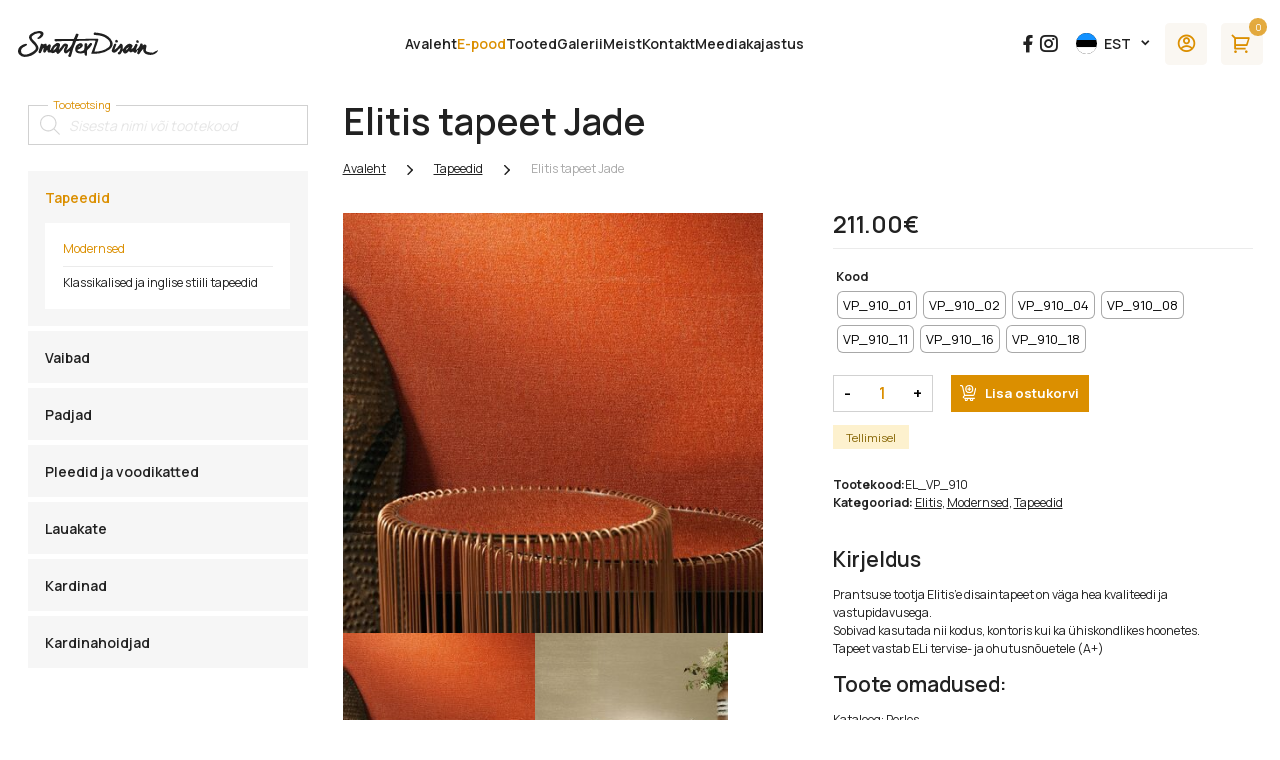

--- FILE ---
content_type: text/html; charset=UTF-8
request_url: https://smartex.ee/toode/elitis-tapeet-jade/
body_size: 32342
content:
<!DOCTYPE html>
<html lang="et" prefix="og: https://ogp.me/ns#" class="no-js">
<head>
	<meta charset="utf-8">
	<meta http-equiv="X-UA-Compatible" content="IE=edge">
    <meta name="viewport" content="width=device-width, initial-scale=1.0, maximum-scale=1.0, user-scalable=no" />
    <meta name="format-detection" content="telephone=no">
    <link rel="preconnect" href="https://fonts.googleapis.com">
    <link rel="preconnect" href="https://fonts.gstatic.com" crossorigin>
    
	<link rel="alternate" hreflang="et" href="https://smartex.ee/toode/elitis-tapeet-jade/" />
<link rel="alternate" hreflang="x-default" href="https://smartex.ee/toode/elitis-tapeet-jade/" />

<!-- Search Engine Optimization by Rank Math - https://rankmath.com/ -->
<title>Elitis tapeet Jade - SmartexDesign</title>
<link data-rocket-preload as="style" href="https://fonts.googleapis.com/css2?family=Manrope:wght@300;400;600;700&#038;display=swap" rel="preload">
<link href="https://fonts.googleapis.com/css2?family=Manrope:wght@300;400;600;700&#038;display=swap" media="print" onload="this.media=&#039;all&#039;" rel="stylesheet">
<noscript data-wpr-hosted-gf-parameters=""><link rel="stylesheet" href="https://fonts.googleapis.com/css2?family=Manrope:wght@300;400;600;700&#038;display=swap"></noscript>
<meta name="description" content="Kataloog: Perles"/>
<meta name="robots" content="index, follow, max-snippet:-1, max-video-preview:-1, max-image-preview:large"/>
<link rel="canonical" href="https://smartex.ee/toode/elitis-tapeet-jade/" />
<meta property="og:locale" content="et_EE" />
<meta property="og:type" content="product" />
<meta property="og:title" content="Elitis tapeet Jade - SmartexDesign" />
<meta property="og:description" content="Kataloog: Perles" />
<meta property="og:url" content="https://smartex.ee/toode/elitis-tapeet-jade/" />
<meta property="og:site_name" content="SmartexDesign" />
<meta property="og:updated_time" content="2025-04-23T15:50:07+03:00" />
<meta property="og:image" content="https://smartex.ee/wp-content/uploads/2022/01/EL_Perles_jade_1.jpg" />
<meta property="og:image:secure_url" content="https://smartex.ee/wp-content/uploads/2022/01/EL_Perles_jade_1.jpg" />
<meta property="og:image:width" content="1266" />
<meta property="og:image:height" content="760" />
<meta property="og:image:alt" content="Elitise punane pärlitega tapeet - Smartex Disain kardinasalong" />
<meta property="og:image:type" content="image/jpeg" />
<meta property="product:availability" content="instock" />
<meta name="twitter:card" content="summary_large_image" />
<meta name="twitter:title" content="Elitis tapeet Jade - SmartexDesign" />
<meta name="twitter:description" content="Kataloog: Perles" />
<meta name="twitter:image" content="https://smartex.ee/wp-content/uploads/2022/01/EL_Perles_jade_1.jpg" />
<meta name="twitter:label1" content="Price" />
<meta name="twitter:data1" content="211.00&euro;" />
<meta name="twitter:label2" content="Availability" />
<meta name="twitter:data2" content="In stock" />
<script type="application/ld+json" class="rank-math-schema">{"@context":"https://schema.org","@graph":[{"@type":"Organization","@id":"https://smartex.ee/#organization","name":"SmartexDesign","url":"https://smartex.ee"},{"@type":"WebSite","@id":"https://smartex.ee/#website","url":"https://smartex.ee","name":"SmartexDesign","publisher":{"@id":"https://smartex.ee/#organization"},"inLanguage":"et"},{"@type":"ImageObject","@id":"https://smartex.ee/wp-content/uploads/2022/01/EL_Perles_jade_1.jpg","url":"https://smartex.ee/wp-content/uploads/2022/01/EL_Perles_jade_1.jpg","width":"1266","height":"760","caption":"Elitise punane p\u00e4rlitega tapeet - Smartex Disain kardinasalong","inLanguage":"et"},{"@type":"ItemPage","@id":"https://smartex.ee/toode/elitis-tapeet-jade/#webpage","url":"https://smartex.ee/toode/elitis-tapeet-jade/","name":"Elitis tapeet Jade - SmartexDesign","datePublished":"2022-01-05T12:26:42+02:00","dateModified":"2025-04-23T15:50:07+03:00","isPartOf":{"@id":"https://smartex.ee/#website"},"primaryImageOfPage":{"@id":"https://smartex.ee/wp-content/uploads/2022/01/EL_Perles_jade_1.jpg"},"inLanguage":"et"},{"@type":"Product","name":"Elitis tapeet Jade - SmartexDesign","description":"Kataloog: Perles","sku":"EL_VP_910","category":"Tapeedid &gt; Modernsed &gt; Elitis","mainEntityOfPage":{"@id":"https://smartex.ee/toode/elitis-tapeet-jade/#webpage"},"image":[{"@type":"ImageObject","url":"https://smartex.ee/wp-content/uploads/2022/01/EL_Perles_jade_1.jpg","height":"760","width":"1266"},{"@type":"ImageObject","url":"https://smartex.ee/wp-content/uploads/2022/01/EL_Perles_jade_1.jpg","height":"760","width":"1266"},{"@type":"ImageObject","url":"https://smartex.ee/wp-content/uploads/2022/01/EL_Perles_jade_3.jpg","height":"760","width":"1266"}],"offers":{"@type":"Offer","price":"211.00","priceValidUntil":"2027-12-31","priceCurrency":"EUR","availability":"http://schema.org/InStock","seller":{"@type":"Organization","@id":"https://smartex.ee/","name":"SmartexDesign","url":"https://smartex.ee","logo":""},"url":"https://smartex.ee/toode/elitis-tapeet-jade/"},"@id":"https://smartex.ee/toode/elitis-tapeet-jade/#richSnippet"}]}</script>
<!-- /Rank Math WordPress SEO plugin -->

<link rel='dns-prefetch' href='//www.googletagmanager.com' />
<link rel='dns-prefetch' href='//cdnjs.cloudflare.com' />
<link href='https://fonts.gstatic.com' crossorigin rel='preconnect' />
<link rel="alternate" title="oEmbed (JSON)" type="application/json+oembed" href="https://smartex.ee/wp-json/oembed/1.0/embed?url=https%3A%2F%2Fsmartex.ee%2Ftoode%2Felitis-tapeet-jade%2F" />
<link rel="alternate" title="oEmbed (XML)" type="text/xml+oembed" href="https://smartex.ee/wp-json/oembed/1.0/embed?url=https%3A%2F%2Fsmartex.ee%2Ftoode%2Felitis-tapeet-jade%2F&#038;format=xml" />
<style id='wp-img-auto-sizes-contain-inline-css' type='text/css'>
img:is([sizes=auto i],[sizes^="auto," i]){contain-intrinsic-size:3000px 1500px}
/*# sourceURL=wp-img-auto-sizes-contain-inline-css */
</style>
<link rel='stylesheet' id='wp-block-library-css' href='https://smartex.ee/wp-includes/css/dist/block-library/style.min.css?ver=6.9' type='text/css' media='all' />
<style id='global-styles-inline-css' type='text/css'>
:root{--wp--preset--aspect-ratio--square: 1;--wp--preset--aspect-ratio--4-3: 4/3;--wp--preset--aspect-ratio--3-4: 3/4;--wp--preset--aspect-ratio--3-2: 3/2;--wp--preset--aspect-ratio--2-3: 2/3;--wp--preset--aspect-ratio--16-9: 16/9;--wp--preset--aspect-ratio--9-16: 9/16;--wp--preset--color--black: #000000;--wp--preset--color--cyan-bluish-gray: #abb8c3;--wp--preset--color--white: #ffffff;--wp--preset--color--pale-pink: #f78da7;--wp--preset--color--vivid-red: #cf2e2e;--wp--preset--color--luminous-vivid-orange: #ff6900;--wp--preset--color--luminous-vivid-amber: #fcb900;--wp--preset--color--light-green-cyan: #7bdcb5;--wp--preset--color--vivid-green-cyan: #00d084;--wp--preset--color--pale-cyan-blue: #8ed1fc;--wp--preset--color--vivid-cyan-blue: #0693e3;--wp--preset--color--vivid-purple: #9b51e0;--wp--preset--color--theme-primary: hsl(224, 89%, 60%);--wp--preset--color--theme-secondary: hsl(208, 7%, 46%);--wp--preset--gradient--vivid-cyan-blue-to-vivid-purple: linear-gradient(135deg,rgb(6,147,227) 0%,rgb(155,81,224) 100%);--wp--preset--gradient--light-green-cyan-to-vivid-green-cyan: linear-gradient(135deg,rgb(122,220,180) 0%,rgb(0,208,130) 100%);--wp--preset--gradient--luminous-vivid-amber-to-luminous-vivid-orange: linear-gradient(135deg,rgb(252,185,0) 0%,rgb(255,105,0) 100%);--wp--preset--gradient--luminous-vivid-orange-to-vivid-red: linear-gradient(135deg,rgb(255,105,0) 0%,rgb(207,46,46) 100%);--wp--preset--gradient--very-light-gray-to-cyan-bluish-gray: linear-gradient(135deg,rgb(238,238,238) 0%,rgb(169,184,195) 100%);--wp--preset--gradient--cool-to-warm-spectrum: linear-gradient(135deg,rgb(74,234,220) 0%,rgb(151,120,209) 20%,rgb(207,42,186) 40%,rgb(238,44,130) 60%,rgb(251,105,98) 80%,rgb(254,248,76) 100%);--wp--preset--gradient--blush-light-purple: linear-gradient(135deg,rgb(255,206,236) 0%,rgb(152,150,240) 100%);--wp--preset--gradient--blush-bordeaux: linear-gradient(135deg,rgb(254,205,165) 0%,rgb(254,45,45) 50%,rgb(107,0,62) 100%);--wp--preset--gradient--luminous-dusk: linear-gradient(135deg,rgb(255,203,112) 0%,rgb(199,81,192) 50%,rgb(65,88,208) 100%);--wp--preset--gradient--pale-ocean: linear-gradient(135deg,rgb(255,245,203) 0%,rgb(182,227,212) 50%,rgb(51,167,181) 100%);--wp--preset--gradient--electric-grass: linear-gradient(135deg,rgb(202,248,128) 0%,rgb(113,206,126) 100%);--wp--preset--gradient--midnight: linear-gradient(135deg,rgb(2,3,129) 0%,rgb(40,116,252) 100%);--wp--preset--font-size--small: 14px;--wp--preset--font-size--medium: 28px;--wp--preset--font-size--large: 32px;--wp--preset--font-size--x-large: 42px;--wp--preset--font-size--semi-medium: 20px;--wp--preset--font-size--huge: 40px;--wp--preset--spacing--20: 0.44rem;--wp--preset--spacing--30: 0.67rem;--wp--preset--spacing--40: 1rem;--wp--preset--spacing--50: 1.5rem;--wp--preset--spacing--60: 2.25rem;--wp--preset--spacing--70: 3.38rem;--wp--preset--spacing--80: 5.06rem;--wp--preset--shadow--natural: 6px 6px 9px rgba(0, 0, 0, 0.2);--wp--preset--shadow--deep: 12px 12px 50px rgba(0, 0, 0, 0.4);--wp--preset--shadow--sharp: 6px 6px 0px rgba(0, 0, 0, 0.2);--wp--preset--shadow--outlined: 6px 6px 0px -3px rgb(255, 255, 255), 6px 6px rgb(0, 0, 0);--wp--preset--shadow--crisp: 6px 6px 0px rgb(0, 0, 0);}:where(.is-layout-flex){gap: 0.5em;}:where(.is-layout-grid){gap: 0.5em;}body .is-layout-flex{display: flex;}.is-layout-flex{flex-wrap: wrap;align-items: center;}.is-layout-flex > :is(*, div){margin: 0;}body .is-layout-grid{display: grid;}.is-layout-grid > :is(*, div){margin: 0;}:where(.wp-block-columns.is-layout-flex){gap: 2em;}:where(.wp-block-columns.is-layout-grid){gap: 2em;}:where(.wp-block-post-template.is-layout-flex){gap: 1.25em;}:where(.wp-block-post-template.is-layout-grid){gap: 1.25em;}.has-black-color{color: var(--wp--preset--color--black) !important;}.has-cyan-bluish-gray-color{color: var(--wp--preset--color--cyan-bluish-gray) !important;}.has-white-color{color: var(--wp--preset--color--white) !important;}.has-pale-pink-color{color: var(--wp--preset--color--pale-pink) !important;}.has-vivid-red-color{color: var(--wp--preset--color--vivid-red) !important;}.has-luminous-vivid-orange-color{color: var(--wp--preset--color--luminous-vivid-orange) !important;}.has-luminous-vivid-amber-color{color: var(--wp--preset--color--luminous-vivid-amber) !important;}.has-light-green-cyan-color{color: var(--wp--preset--color--light-green-cyan) !important;}.has-vivid-green-cyan-color{color: var(--wp--preset--color--vivid-green-cyan) !important;}.has-pale-cyan-blue-color{color: var(--wp--preset--color--pale-cyan-blue) !important;}.has-vivid-cyan-blue-color{color: var(--wp--preset--color--vivid-cyan-blue) !important;}.has-vivid-purple-color{color: var(--wp--preset--color--vivid-purple) !important;}.has-black-background-color{background-color: var(--wp--preset--color--black) !important;}.has-cyan-bluish-gray-background-color{background-color: var(--wp--preset--color--cyan-bluish-gray) !important;}.has-white-background-color{background-color: var(--wp--preset--color--white) !important;}.has-pale-pink-background-color{background-color: var(--wp--preset--color--pale-pink) !important;}.has-vivid-red-background-color{background-color: var(--wp--preset--color--vivid-red) !important;}.has-luminous-vivid-orange-background-color{background-color: var(--wp--preset--color--luminous-vivid-orange) !important;}.has-luminous-vivid-amber-background-color{background-color: var(--wp--preset--color--luminous-vivid-amber) !important;}.has-light-green-cyan-background-color{background-color: var(--wp--preset--color--light-green-cyan) !important;}.has-vivid-green-cyan-background-color{background-color: var(--wp--preset--color--vivid-green-cyan) !important;}.has-pale-cyan-blue-background-color{background-color: var(--wp--preset--color--pale-cyan-blue) !important;}.has-vivid-cyan-blue-background-color{background-color: var(--wp--preset--color--vivid-cyan-blue) !important;}.has-vivid-purple-background-color{background-color: var(--wp--preset--color--vivid-purple) !important;}.has-black-border-color{border-color: var(--wp--preset--color--black) !important;}.has-cyan-bluish-gray-border-color{border-color: var(--wp--preset--color--cyan-bluish-gray) !important;}.has-white-border-color{border-color: var(--wp--preset--color--white) !important;}.has-pale-pink-border-color{border-color: var(--wp--preset--color--pale-pink) !important;}.has-vivid-red-border-color{border-color: var(--wp--preset--color--vivid-red) !important;}.has-luminous-vivid-orange-border-color{border-color: var(--wp--preset--color--luminous-vivid-orange) !important;}.has-luminous-vivid-amber-border-color{border-color: var(--wp--preset--color--luminous-vivid-amber) !important;}.has-light-green-cyan-border-color{border-color: var(--wp--preset--color--light-green-cyan) !important;}.has-vivid-green-cyan-border-color{border-color: var(--wp--preset--color--vivid-green-cyan) !important;}.has-pale-cyan-blue-border-color{border-color: var(--wp--preset--color--pale-cyan-blue) !important;}.has-vivid-cyan-blue-border-color{border-color: var(--wp--preset--color--vivid-cyan-blue) !important;}.has-vivid-purple-border-color{border-color: var(--wp--preset--color--vivid-purple) !important;}.has-vivid-cyan-blue-to-vivid-purple-gradient-background{background: var(--wp--preset--gradient--vivid-cyan-blue-to-vivid-purple) !important;}.has-light-green-cyan-to-vivid-green-cyan-gradient-background{background: var(--wp--preset--gradient--light-green-cyan-to-vivid-green-cyan) !important;}.has-luminous-vivid-amber-to-luminous-vivid-orange-gradient-background{background: var(--wp--preset--gradient--luminous-vivid-amber-to-luminous-vivid-orange) !important;}.has-luminous-vivid-orange-to-vivid-red-gradient-background{background: var(--wp--preset--gradient--luminous-vivid-orange-to-vivid-red) !important;}.has-very-light-gray-to-cyan-bluish-gray-gradient-background{background: var(--wp--preset--gradient--very-light-gray-to-cyan-bluish-gray) !important;}.has-cool-to-warm-spectrum-gradient-background{background: var(--wp--preset--gradient--cool-to-warm-spectrum) !important;}.has-blush-light-purple-gradient-background{background: var(--wp--preset--gradient--blush-light-purple) !important;}.has-blush-bordeaux-gradient-background{background: var(--wp--preset--gradient--blush-bordeaux) !important;}.has-luminous-dusk-gradient-background{background: var(--wp--preset--gradient--luminous-dusk) !important;}.has-pale-ocean-gradient-background{background: var(--wp--preset--gradient--pale-ocean) !important;}.has-electric-grass-gradient-background{background: var(--wp--preset--gradient--electric-grass) !important;}.has-midnight-gradient-background{background: var(--wp--preset--gradient--midnight) !important;}.has-small-font-size{font-size: var(--wp--preset--font-size--small) !important;}.has-medium-font-size{font-size: var(--wp--preset--font-size--medium) !important;}.has-large-font-size{font-size: var(--wp--preset--font-size--large) !important;}.has-x-large-font-size{font-size: var(--wp--preset--font-size--x-large) !important;}
/*# sourceURL=global-styles-inline-css */
</style>

<style id='classic-theme-styles-inline-css' type='text/css'>
/*! This file is auto-generated */
.wp-block-button__link{color:#fff;background-color:#32373c;border-radius:9999px;box-shadow:none;text-decoration:none;padding:calc(.667em + 2px) calc(1.333em + 2px);font-size:1.125em}.wp-block-file__button{background:#32373c;color:#fff;text-decoration:none}
/*# sourceURL=/wp-includes/css/classic-themes.min.css */
</style>
<link rel='stylesheet' id='everest-forms-general-css' href='https://smartex.ee/wp-content/plugins/everest-forms/assets/css/everest-forms.css?ver=3.4.1' type='text/css' media='all' />
<link rel='stylesheet' id='jquery-intl-tel-input-css' href='https://smartex.ee/wp-content/plugins/everest-forms/assets/css/intlTelInput.css?ver=3.4.1' type='text/css' media='all' />
<link rel='stylesheet' id='smntcswcqb-style-css' href='https://smartex.ee/wp-content/plugins/smntcs-woocommerce-quantity-buttons/style.css?ver=2.6' type='text/css' media='screen' />
<link rel='stylesheet' id='woocommerce-inbank_product_ajax-css' href='https://smartex.ee/wp-content/plugins/woocommerce-inbank/public/css/woocommerce-inbank-loader.css?ver=2.1.5' type='text/css' media='all' />
<link rel='stylesheet' id='woof-css' href='https://smartex.ee/wp-content/plugins/woocommerce-products-filter/css/front.css?ver=2.2.9.4' type='text/css' media='all' />
<style id='woof-inline-css' type='text/css'>

.woof_products_top_panel li span, .woof_products_top_panel2 li span{background: url(https://smartex.ee/wp-content/plugins/woocommerce-products-filter/img/delete.png);background-size: 14px 14px;background-repeat: no-repeat;background-position: right;}
.woof_edit_view{
                    display: none;
                }

/*# sourceURL=woof-inline-css */
</style>
<link rel='stylesheet' id='select2-css' href='https://smartex.ee/wp-content/plugins/woocommerce/assets/css/select2.css?ver=10.4.3' type='text/css' media='all' />
<style id='woocommerce-inline-inline-css' type='text/css'>
.woocommerce form .form-row .required { visibility: visible; }
/*# sourceURL=woocommerce-inline-inline-css */
</style>
<link rel='stylesheet' id='montonio-style-css' href='https://smartex.ee/wp-content/plugins/montonio-for-woocommerce/assets/css/montonio-style.css?ver=9.3.2' type='text/css' media='all' />
<link rel='stylesheet' id='select2css-css' href='//cdnjs.cloudflare.com/ajax/libs/select2/4.0.7/css/select2.css?ver=1.0' type='text/css' media='all' />
<link rel='stylesheet' id='woo-variation-swatches-css' href='https://smartex.ee/wp-content/plugins/woo-variation-swatches/assets/css/frontend.min.css?ver=1762896652' type='text/css' media='all' />
<style id='woo-variation-swatches-inline-css' type='text/css'>
:root {
--wvs-tick:url("data:image/svg+xml;utf8,%3Csvg filter='drop-shadow(0px 0px 2px rgb(0 0 0 / .8))' xmlns='http://www.w3.org/2000/svg'  viewBox='0 0 30 30'%3E%3Cpath fill='none' stroke='%23ffffff' stroke-linecap='round' stroke-linejoin='round' stroke-width='4' d='M4 16L11 23 27 7'/%3E%3C/svg%3E");

--wvs-cross:url("data:image/svg+xml;utf8,%3Csvg filter='drop-shadow(0px 0px 5px rgb(255 255 255 / .6))' xmlns='http://www.w3.org/2000/svg' width='72px' height='72px' viewBox='0 0 24 24'%3E%3Cpath fill='none' stroke='%23ff0000' stroke-linecap='round' stroke-width='0.6' d='M5 5L19 19M19 5L5 19'/%3E%3C/svg%3E");
--wvs-single-product-item-width:60px;
--wvs-single-product-item-height:60px;
--wvs-single-product-item-font-size:14px}
/*# sourceURL=woo-variation-swatches-inline-css */
</style>
<link rel='stylesheet' id='dgwt-wcas-style-css' href='https://smartex.ee/wp-content/plugins/ajax-search-for-woocommerce/assets/css/style.min.css?ver=1.32.2' type='text/css' media='all' />
<link rel='stylesheet' id='pwb-styles-frontend-css' href='https://smartex.ee/wp-content/plugins/perfect-woocommerce-brands/build/frontend/css/style.css?ver=3.6.8' type='text/css' media='all' />
<link rel='stylesheet' id='rvpplugin-slick-css' href='https://smartex.ee/wp-content/plugins/recently-viewed-products/slick/slick.css?ver=1769013234' type='text/css' media='all' />
<link rel='stylesheet' id='rvpplugin-slick-theme-css' href='https://smartex.ee/wp-content/plugins/recently-viewed-products/slick/slick-theme.css?ver=1769013234' type='text/css' media='all' />
<link rel='stylesheet' id='rvpplugin-frontend-css' href='https://smartex.ee/wp-content/plugins/recently-viewed-products/frontend/css/rvpplugin-frontend-style.css?ver=1769013234' type='text/css' media='all' />
<link rel='stylesheet' id='variables-css' href='https://smartex.ee/wp-content/themes/smartex/theme/css/variables.css?ver=1635854351' type='text/css' media='all' />
<link rel='stylesheet' id='slick-css' href='https://smartex.ee/wp-content/themes/smartex/theme/js/slick/slick.css' type='text/css' media='all' />
<link rel='stylesheet' id='bootstrap-css' href='https://smartex.ee/wp-content/themes/smartex/theme/css/bootstrap.css' type='text/css' media='all' />
<link rel='stylesheet' id='woocommerce-css' href='https://smartex.ee/wp-content/themes/smartex/theme/css/woocommerce.css?ver=1670231558' type='text/css' media='all' />
<link rel='stylesheet' id='ama-css' href='https://smartex.ee/wp-content/themes/smartex/theme/css/theme.css?ver=1699884120' type='text/css' media='all' />
<link rel='stylesheet' id='ari-fancybox-css' href='https://smartex.ee/wp-content/plugins/ari-fancy-lightbox/assets/fancybox/jquery.fancybox.min.css?ver=1.8.20' type='text/css' media='all' />
<link rel='stylesheet' id='woocommerce-inbank_product-css' href='https://smartex.ee/wp-content/plugins/woocommerce-inbank/public/css/woocommerce-inbank-product.css?ver=2.1.5' type='text/css' media='all' />
<script type="text/javascript" id="woocommerce-google-analytics-integration-gtag-js-after">
/* <![CDATA[ */
/* Google Analytics for WooCommerce (gtag.js) */
					window.dataLayer = window.dataLayer || [];
					function gtag(){dataLayer.push(arguments);}
					// Set up default consent state.
					for ( const mode of [{"analytics_storage":"denied","ad_storage":"denied","ad_user_data":"denied","ad_personalization":"denied","region":["AT","BE","BG","HR","CY","CZ","DK","EE","FI","FR","DE","GR","HU","IS","IE","IT","LV","LI","LT","LU","MT","NL","NO","PL","PT","RO","SK","SI","ES","SE","GB","CH"]}] || [] ) {
						gtag( "consent", "default", { "wait_for_update": 500, ...mode } );
					}
					gtag("js", new Date());
					gtag("set", "developer_id.dOGY3NW", true);
					gtag("config", "G-ZVJB9RYTLE", {"track_404":true,"allow_google_signals":true,"logged_in":false,"linker":{"domains":[],"allow_incoming":false},"custom_map":{"dimension1":"logged_in"}});
//# sourceURL=woocommerce-google-analytics-integration-gtag-js-after
/* ]]> */
</script>
<script type="text/javascript" src="https://smartex.ee/wp-includes/js/jquery/jquery.min.js?ver=3.7.1" id="jquery-core-js"></script>
<script type="text/javascript" src="https://smartex.ee/wp-includes/js/jquery/jquery-migrate.min.js?ver=3.4.1" id="jquery-migrate-js"></script>
<script type="text/javascript" id="wc-single-product-js-extra">
/* <![CDATA[ */
var wc_single_product_params = {"i18n_required_rating_text":"Palun vali hinnang","i18n_rating_options":["1 of 5 stars","2 of 5 stars","3 of 5 stars","4 of 5 stars","5 of 5 stars"],"i18n_product_gallery_trigger_text":"View full-screen image gallery","review_rating_required":"yes","flexslider":{"rtl":false,"animation":"slide","smoothHeight":true,"directionNav":false,"controlNav":"thumbnails","slideshow":false,"animationSpeed":500,"animationLoop":false,"allowOneSlide":false},"zoom_enabled":"","zoom_options":[],"photoswipe_enabled":"","photoswipe_options":{"shareEl":false,"closeOnScroll":false,"history":false,"hideAnimationDuration":0,"showAnimationDuration":0},"flexslider_enabled":""};
//# sourceURL=wc-single-product-js-extra
/* ]]> */
</script>
<script type="text/javascript" src="https://smartex.ee/wp-content/plugins/woocommerce/assets/js/frontend/single-product.min.js?ver=10.4.3" id="wc-single-product-js" defer="defer" data-wp-strategy="defer"></script>
<script type="text/javascript" src="https://smartex.ee/wp-content/plugins/woocommerce/assets/js/jquery-blockui/jquery.blockUI.min.js?ver=2.7.0-wc.10.4.3" id="wc-jquery-blockui-js" data-wp-strategy="defer"></script>
<script type="text/javascript" src="https://smartex.ee/wp-content/plugins/woocommerce/assets/js/js-cookie/js.cookie.min.js?ver=2.1.4-wc.10.4.3" id="wc-js-cookie-js" defer="defer" data-wp-strategy="defer"></script>
<script type="text/javascript" id="woocommerce-js-extra">
/* <![CDATA[ */
var woocommerce_params = {"ajax_url":"/wp-admin/admin-ajax.php","wc_ajax_url":"/?wc-ajax=%%endpoint%%","i18n_password_show":"Show password","i18n_password_hide":"Hide password"};
//# sourceURL=woocommerce-js-extra
/* ]]> */
</script>
<script type="text/javascript" src="https://smartex.ee/wp-content/plugins/woocommerce/assets/js/frontend/woocommerce.min.js?ver=10.4.3" id="woocommerce-js" defer="defer" data-wp-strategy="defer"></script>
<script type="text/javascript" src="https://smartex.ee/wp-content/plugins/sitepress-multilingual-cms/templates/language-switchers/legacy-dropdown-click/script.min.js?ver=1" id="wpml-legacy-dropdown-click-0-js"></script>
<script type="text/javascript" src="https://smartex.ee/wp-content/plugins/woocommerce/assets/js/select2/select2.full.min.js?ver=4.0.3-wc.10.4.3" id="wc-select2-js" defer="defer" data-wp-strategy="defer"></script>
<script type="text/javascript" id="ari-fancybox-js-extra">
/* <![CDATA[ */
var ARI_FANCYBOX = {"lightbox":{"animationEffect":"fade","toolbar":true,"buttons":["close"],"backFocus":false,"trapFocus":false,"video":{"autoStart":false},"thumbs":{"hideOnClose":false},"touch":{"vertical":true,"momentum":true},"preventCaptionOverlap":false,"hideScrollbar":false,"lang":"custom","i18n":{"custom":{"PREV":"Previous","NEXT":"Next","PLAY_START":"Start slideshow (P)","PLAY_STOP":"Stop slideshow (P)","FULL_SCREEN":"Full screen (F)","THUMBS":"Thumbnails (G)","ZOOM":"Zoom","CLOSE":"Close (Esc)","ERROR":"The requested content cannot be loaded. \u003Cbr/\u003E Please try again later."}}},"convert":{"images":{"convert":true,"post_grouping":true},"pdf":{"convert":true}},"mobile":{},"slideshow":{},"deeplinking":{},"integration":{},"share":{"enabled":false,"buttons":{"facebook":{"enabled":false},"twitter":{"enabled":false},"gplus":{"enabled":false},"pinterest":{"enabled":false},"linkedin":{"enabled":false},"vk":{"enabled":false},"email":{"enabled":false},"download":{"enabled":false}},"ignoreTypes":[]},"comments":{"showOnStart":false,"supportedTypes":null},"protect":{},"extra":{},"viewers":{"pdfjs":{"url":"https://smartex.ee/wp-content/plugins/ari-fancy-lightbox/assets/pdfjs/web/viewer.html"}},"messages":{"share_facebook_title":"Share on Facebook","share_twitter_title":"Share on Twitter","share_gplus_title":"Share on Google+","share_pinterest_title":"Share on Pinterest","share_linkedin_title":"Share on LinkedIn","share_vk_title":"Share on VK","share_email_title":"Send by e-mail","download_title":"Download","comments":"Comments"}};
//# sourceURL=ari-fancybox-js-extra
/* ]]> */
</script>
<script type="text/javascript" src="https://smartex.ee/wp-content/plugins/ari-fancy-lightbox/assets/fancybox/jquery.fancybox.min.js?ver=1.8.20" id="ari-fancybox-js"></script>
<link rel="https://api.w.org/" href="https://smartex.ee/wp-json/" /><link rel="alternate" title="JSON" type="application/json" href="https://smartex.ee/wp-json/wp/v2/product/3214" /><style type="text/css">BODY .fancybox-container{z-index:200000}BODY .fancybox-is-open .fancybox-bg{opacity:0.87}BODY .fancybox-bg {background-color:#0f0f11}BODY .fancybox-thumbs {background-color:#ffffff}</style>		<style>
			.dgwt-wcas-ico-magnifier,.dgwt-wcas-ico-magnifier-handler{max-width:20px}.dgwt-wcas-search-wrapp .dgwt-wcas-sf-wrapp input[type=search].dgwt-wcas-search-input,.dgwt-wcas-search-wrapp .dgwt-wcas-sf-wrapp input[type=search].dgwt-wcas-search-input:hover,.dgwt-wcas-search-wrapp .dgwt-wcas-sf-wrapp input[type=search].dgwt-wcas-search-input:focus{color:#aaa;border-color:#d1d1d1}.dgwt-wcas-sf-wrapp input[type=search].dgwt-wcas-search-input::placeholder{color:#aaa;opacity:.3}.dgwt-wcas-sf-wrapp input[type=search].dgwt-wcas-search-input::-webkit-input-placeholder{color:#aaa;opacity:.3}.dgwt-wcas-sf-wrapp input[type=search].dgwt-wcas-search-input:-moz-placeholder{color:#aaa;opacity:.3}.dgwt-wcas-sf-wrapp input[type=search].dgwt-wcas-search-input::-moz-placeholder{color:#aaa;opacity:.3}.dgwt-wcas-sf-wrapp input[type=search].dgwt-wcas-search-input:-ms-input-placeholder{color:#aaa}.dgwt-wcas-no-submit.dgwt-wcas-search-wrapp .dgwt-wcas-ico-magnifier path,.dgwt-wcas-search-wrapp .dgwt-wcas-close path{fill:#aaa}.dgwt-wcas-loader-circular-path{stroke:#aaa}.dgwt-wcas-preloader{opacity:.6}		</style>
			<noscript><style>.woocommerce-product-gallery{ opacity: 1 !important; }</style></noscript>
	<link rel="icon" href="https://smartex.ee/wp-content/uploads/2024/09/favicon.svg" sizes="32x32" />
<link rel="icon" href="https://smartex.ee/wp-content/uploads/2024/09/favicon.svg" sizes="192x192" />
<link rel="apple-touch-icon" href="https://smartex.ee/wp-content/uploads/2024/09/favicon.svg" />
<meta name="msapplication-TileImage" content="https://smartex.ee/wp-content/uploads/2024/09/favicon.svg" />
    <!--[if lt IE 9]>
    <script src="https://oss.maxcdn.com/html5shiv/3.7.2/html5shiv.min.js"></script>
    <script src="https://oss.maxcdn.com/respond/1.4.2/respond.min.js"></script>
    <![endif]-->
<link rel='stylesheet' id='wc-blocks-style-css' href='https://smartex.ee/wp-content/plugins/woocommerce/assets/client/blocks/wc-blocks.css?ver=wc-10.4.3' type='text/css' media='all' />
<link rel='stylesheet' id='woof_tooltip-css-css' href='https://smartex.ee/wp-content/plugins/woocommerce-products-filter/js/tooltip/css/tooltipster.bundle.min.css?ver=2.2.9.4' type='text/css' media='all' />
<link rel='stylesheet' id='woof_tooltip-css-noir-css' href='https://smartex.ee/wp-content/plugins/woocommerce-products-filter/js/tooltip/css/plugins/tooltipster/sideTip/themes/tooltipster-sideTip-noir.min.css?ver=2.2.9.4' type='text/css' media='all' />
<meta name="generator" content="WP Rocket 3.20.3" data-wpr-features="wpr_preload_links wpr_desktop" /></head>
<body class="wp-singular product-template-default single single-product postid-3214 wp-theme-smartex theme-smartex everest-forms-no-js woocommerce woocommerce-page woocommerce-no-js woo-variation-swatches wvs-behavior-blur wvs-theme-smartex wvs-show-label wvs-tooltip">
<div data-rocket-location-hash="99bb46786fd5bd31bcd7bdc067ad247a" id="wrapper">
<header data-rocket-location-hash="50ce0386802158140b8a98ef61c03bb8" id="header" role="header" class="position-fixed w-100">
    <div data-rocket-location-hash="fe0ce8c8f8fc8e7f23ee593b99868c0f" class="container-fluid">
        <div class="row row-main align-items-center">
            <div class="col col-xl-auto col-logo">
                <a href="https://smartex.ee">
                    <svg class="sitelogo-svg" xmlns="http://www.w3.org/2000/svg" width="160" height="30.197" viewBox="0 0 160 30.197">
                        <g transform="translate(0.018 -0.001)"><path d="M116.14,28.674h0a6.814,6.814,0,0,1,4.332-5.828,12.414,12.414,0,0,1-4.332,5.828M183.3,17.844a14.143,14.143,0,0,0-5.22-6.2c-4.242-2.916-9.092-3.733-14.065-4.176-.973-.088-1.619.024-1.747,1.155-.137,1.188.336,1.674,1.532,1.745a38.1,38.1,0,0,1,5.066.575,18.218,18.218,0,0,1,10.392,5.4c2.3,2.514,2.407,6.083-.009,8.169-4.573,3.951-10.153,4.938-16.059,5.219.071-.469.088-.72.144-.968.885-3.716,2.519-7.191,3.584-10.849,1.023-3.518,1.03-3.276-2.687-3.26-4.81.021-12.2.206-14.437.232s-4.46.322-6.874.151c.653-1.479,1.169-2.971,1.683-4.2a1.307,1.307,0,0,0-.691-1.929c-.878-.336-1.74-.324-2.159.786a20.126,20.126,0,0,0-.862,2.154c-.966,2.317-1.434,3.189-1.434,3.189s-14.579,0-20-.052c-1.657-.017-2.334.376-1.88,1.735.32.956,1.172,1.084,2.012,1.044,3.032-.144,6.06-.4,9.092-.481,3.281-.083,6.562-.021,9.821-.021-.684,4.855-3.487,8.176-7.236,10.972-.294-.8.133-1.3.393-1.83a10.377,10.377,0,0,0,1.16-3.335,2.044,2.044,0,0,0-1.16-2.3,3.892,3.892,0,0,0-5.414,1.894,20.238,20.238,0,0,1-3.669,4.559,19.531,19.531,0,0,1,.883-3.773c.419-1.2.668-2.457-.414-3.271a3.358,3.358,0,0,0-3.8-.149,11.9,11.9,0,0,0-5.667,6.32c-.225.589-.3,1.337-1.387,1.47.227-1.082.452-2.062.646-3.054.223-1.16,1.082-2.507-.369-3.359-1.363-.8-2.149.369-2.923,1.271-.206.241-.421.5-.769.374-.407-.14-.211-.521-.232-.8-.128-1.669-1.015-2.315-2.481-1.541a2.285,2.285,0,0,1-2.4.021,1.27,1.27,0,0,0-1.951.836c-.786,2.613-1.614,5.215-2.436,7.819a1.545,1.545,0,0,0,1.049,1.972c.784.36,1.392-.05,1.745-.817.6-1.314,1.214-2.618,1.806-3.934a1.815,1.815,0,0,1,1.314-1.288c-.244,1.134-.443,2.133-.675,3.122-.237,1.006-.125,1.934.94,2.325.989.365,1.662-.237,2.121-1.1a6.388,6.388,0,0,1,1.541-2.192c.045.26.073.452.111.641.514,2.575.89,2.841,3.518,2.507a.962.962,0,0,1,.585.033c1.839,1.337,3.475.833,5.073-.471.32-.258.7-.573,1.034.206,1.006,2.348,2.192,2.568,3.823.634a57.779,57.779,0,0,0,5.392-6.99c.282-.469.481-1.011,1.309-.85-.3.7-.587,1.3-.828,1.913-.459,1.2-1.139,2.358-1,3.7.116,1.134.3,2.277,1.607,2.762,1.221.457,2.078-.173,2.888-.94a10.742,10.742,0,0,1,2.348-1.913,23.873,23.873,0,0,1-1.43,4.673,1.55,1.55,0,0,0,.717,2.336c1.117.481,1.856-.144,2.138-1.3.088-.353.244-.684.32-1.037a82.477,82.477,0,0,1,5.066-15.064c.376-.89.431-1.056.431-1.056s4.569-.17,6.173-.2c5.326-.088,10.65-.426,16.07-.161-.161.53-.3,1.018-.452,1.5-1.316,4.232-2.7,8.441-4.325,12.567-.386.982-.133,1.337.89,1.271,2.625-.161,5.26-.095,7.873-.485A24.9,24.9,0,0,0,179.9,27.37C183.326,24.827,184.846,21.537,183.3,17.844Z" transform="translate(-75.721 -5.679)" fill="#202020"/><path d="M468.347,69.706h0a5.479,5.479,0,0,1,4.015-4.337,17.243,17.243,0,0,1-4.015,4.337m32.68,1.442a3.194,3.194,0,0,1-2.336.684,18.391,18.391,0,0,1-5.447-1.023,2.214,2.214,0,0,1-1.685-2.729c.2-.961.374-1.927.535-2.89a2.321,2.321,0,0,0-1.811-2.921c-.968-.17-1.266.791-1.984,1.018-.1.071-.258.22-.286.2-.182-.137-.109-.31,0-.469-.028-.9-.289-1.685-1.309-1.813a1.635,1.635,0,0,0-1.877,1.425,10.641,10.641,0,0,1-.668,2.05,10.827,10.827,0,0,1-3.979,4.126,19.694,19.694,0,0,1,1.614-4.706c.6-1.392-.133-2.59-1.432-2.481-.978.083-1.184.916-1.42,1.619a8.584,8.584,0,0,1-3.877,4.746,5.763,5.763,0,0,1,1.018-3.1,1.6,1.6,0,0,0-.178-2c-1.607-1.645-3.219-1.818-5.276-.637a13.963,13.963,0,0,0-2.291,1.839,24.711,24.711,0,0,0-3.326,4.462,18.2,18.2,0,0,0,.033-5.253,2.378,2.378,0,0,0-2-1.906c-.968-.2-1.15.668-1.524,1.259q-.284.458-.613.895a21.783,21.783,0,0,1-5.364,5.153c.514-1.8,1.259-3.48,1.827-5.215.187-.563,1.011-1.371-.241-1.927-1.148-.514-1.74.111-2.059.954a60.177,60.177,0,0,0-2.275,5.736c-.253.918-.568,1.8.225,2.609a3.1,3.1,0,0,0,3.117.883,5.522,5.522,0,0,0,2.812-2.083,26.95,26.95,0,0,1,3.645-3.674c-.324,2.4-.625,4.386-2.556,5.567-1,.613-.741,1.238-.178,1.884.807.928,2.332.585,3.231-.772a13.237,13.237,0,0,0,1.624-3.21c.249.552.443,1.011.658,1.463,1.032,2.2,2.883,2.618,4.734,1.044a17.443,17.443,0,0,0,1.567-1.508c.388-.426.618-.518,1.034.021a2.236,2.236,0,0,0,3.293.4c.625-.41.918-.324,1.4.2,1.52,1.662,2.916,1.349,3.785-.807a3.754,3.754,0,0,1,1.442-1.678c.054,1.321-.878,2.194-.982,3.326a1.546,1.546,0,0,0,1.214,1.851c.873.239,1.2-.348,1.612-1.037a36.191,36.191,0,0,1,4.159-5.447c-.3,2.41.144,4.138,1.761,5.376,2.99,2.3,8.818,2.476,11.866.277,1.446-1.044,2.9-2.166,3.139-4.225C504.161,69.972,502.281,69.95,501.027,71.148Z" transform="translate(-345.405 -46.702)" fill="#202020"/><path d="M23.705.015a9.237,9.237,0,0,1,1.087.007c1.553.187,3.141.381,3.984,1.951.864,1.612.052,3.058-.774,4.341a7.034,7.034,0,0,1-4.273,2.871A1.367,1.367,0,0,1,22.2,8.733c-.365-.575.27-.914.658-1.212a9.85,9.85,0,0,0,2.836-3.03c.495-.907.232-1.371-.7-1.756a4.543,4.543,0,0,0-2.722.012A10.548,10.548,0,0,0,16.658,5.46a2.65,2.65,0,0,0-.573,3.491,11.041,11.041,0,0,0,2.306,2.7,18.091,18.091,0,0,1,4.242,5.48,5.766,5.766,0,0,1-.937,6.656A19.159,19.159,0,0,1,7.708,30.123a7.889,7.889,0,0,1-6.472-3.075c-2.523-3.11-.836-7.423,1.517-9.431a13.312,13.312,0,0,1,5.222-2.6,6.4,6.4,0,0,1,1.387-.085c.5-.021.727.286.876.715a.759.759,0,0,1-.35.928,18.4,18.4,0,0,1-3.042,1.844c-1.5.757-2.815,1.7-3.205,3.529-.663,3.108.9,5.191,4.121,5.4a10.91,10.91,0,0,0,4.827-.914,23.836,23.836,0,0,0,5.859-3.423,4.047,4.047,0,0,0,1.015-5.638c-1.027-1.78-2.68-3-3.981-4.531a12.923,12.923,0,0,1-2.308-3.278,5.025,5.025,0,0,1,1.2-5.934A15.828,15.828,0,0,1,23.705.015" transform="translate(0 0)" fill="#202020"/><path d="M282.214,62h0c-.717.625-1.181,1.562-2.277,1.723.509-1.3.724-1.475,2.277-1.723m12.695-2.907a1.453,1.453,0,0,0-2.142.414c-.878,1.2-1.922,2.294-3.073,3.636-.062-1.188.372-2,.232-2.867-.178-1.084-1.016-1.221-1.835-1.314-.883-.1-1.1.485-1.139,1.264a37.776,37.776,0,0,0-.286,4.63c.14,1.844-.928,2.651-2.294,3.2a5.758,5.758,0,0,1-4.791.007,1.194,1.194,0,0,1-.691-1.117c-.017-.554.459-.554.85-.684a12.2,12.2,0,0,0,4.026-2.535,2.628,2.628,0,0,0,.774-3.551,2.92,2.92,0,0,0-3.463-.94c-2.254.907-4.071,2.377-4.606,4.845-.828,3.839-.024,6.448,5.037,6.85a12.455,12.455,0,0,0,5.38-.788c0,.724-.04,1.238.007,1.745a1.979,1.979,0,0,0,2.043,1.749c.608.024.585-1.051.63-1.674a21.488,21.488,0,0,0,.021-3.1,2.655,2.655,0,0,1,.862-2.171A32.967,32.967,0,0,0,295.2,61C295.612,60.277,295.633,59.515,294.909,59.089Z" transform="translate(-210.826 -44.873)" fill="#202020"/><path d="M470.792,46.376a1.417,1.417,0,0,1-1.546-1.688,1.484,1.484,0,0,1,1.345-1.449c.769-.109,1.816,1.2,1.761,1.993-.052.727-.613,1.143-1.56,1.143" transform="translate(-358.17 -32.998)" fill="#202020"/><path d="M571.757,45.223c1.136-.1,1.612.724,1.73,1.681a1.227,1.227,0,0,1-1.3,1.4c-1.176.024-1.6-.8-1.643-1.818a1.291,1.291,0,0,1,1.217-1.264" transform="translate(-435.5 -34.51)" fill="#202020"/><path d="M602.447,69.187c-.1.071-.26.22-.289.2-.18-.137-.107-.308,0-.466.095.09.192.178.289.267" transform="translate(-459.55 -52.605)" fill="#202020"/></g>
                    </svg>
                </a>
            </div>
            <div class="col-auto col-xl col-nav d-flex flex-wrap align-items-center justify-content-end">
                <div id="header-items"><nav id="primary-menu" class="menu-primaarne-container"><ul id="menu-primaarne" class=""><li id="menu-item-11" class="menu-item menu-item-type-post_type menu-item-object-page menu-item-home menu-item-11"><a href="https://smartex.ee/" data-ps2id-api="true">Avaleht</a></li>
<li id="menu-item-212" class="menu-item menu-item-type-post_type menu-item-object-page menu-item-has-children current_page_parent menu-item-212 has-submenu"><a href="https://smartex.ee/e-pood/" data-ps2id-api="true">E-pood</a>
<span class="sub-menu-toggle"><svg xmlns="http://www.w3.org/2000/svg" xmlns:xlink="http://www.w3.org/1999/xlink" x="0px" y="0px" width="10px" height="10px" viewBox="0 0 451.847 451.847" xml:space="preserve"><path d="M225.923,354.706c-8.098,0-16.195-3.092-22.369-9.263L9.27,151.157c-12.359-12.359-12.359-32.397,0-44.751 c12.354-12.354,32.388-12.354,44.748,0l171.905,171.915l171.906-171.909c12.359-12.354,32.391-12.354,44.744,0 c12.365,12.354,12.365,32.392,0,44.751L248.292,345.449C242.115,351.621,234.018,354.706,225.923,354.706z"/></svg></span><ul class="sub-menu">
	<li id="menu-item-331" class="menu-item menu-item-type-taxonomy menu-item-object-product_cat current-product-ancestor current-menu-parent current-product-parent menu-item-331"><a href="https://smartex.ee/tootekategooria/tapeedid/" data-ps2id-api="true">Tapeedid</a></li>
	<li id="menu-item-334" class="menu-item menu-item-type-taxonomy menu-item-object-product_cat menu-item-334"><a href="https://smartex.ee/tootekategooria/vaibad/" data-ps2id-api="true">Vaibad</a></li>
	<li id="menu-item-10270" class="menu-item menu-item-type-taxonomy menu-item-object-product_cat menu-item-10270"><a href="https://smartex.ee/tootekategooria/aksessuaarid/padjad/" data-ps2id-api="true">Padjad</a></li>
	<li id="menu-item-10271" class="menu-item menu-item-type-taxonomy menu-item-object-product_cat menu-item-10271"><a href="https://smartex.ee/tootekategooria/aksessuaarid/pleedid/" data-ps2id-api="true">Pleedid ja voodikatted</a></li>
	<li id="menu-item-10272" class="menu-item menu-item-type-taxonomy menu-item-object-product_cat menu-item-10272"><a href="https://smartex.ee/tootekategooria/aksessuaarid/lauakate/" data-ps2id-api="true">Lauakate</a></li>
	<li id="menu-item-329" class="menu-item menu-item-type-taxonomy menu-item-object-product_cat menu-item-329"><a href="https://smartex.ee/tootekategooria/kardinad/" data-ps2id-api="true">Kardinad</a></li>
	<li id="menu-item-330" class="menu-item menu-item-type-taxonomy menu-item-object-product_cat menu-item-330"><a href="https://smartex.ee/tootekategooria/kardinahoidjad/" data-ps2id-api="true">Kardinahoidjad</a></li>
</ul>
</li>
<li id="menu-item-1306" class="menu-item menu-item-type-post_type menu-item-object-page menu-item-has-children menu-item-1306 has-submenu"><a href="https://smartex.ee/tooted/" data-ps2id-api="true">Tooted</a>
<span class="sub-menu-toggle"><svg xmlns="http://www.w3.org/2000/svg" xmlns:xlink="http://www.w3.org/1999/xlink" x="0px" y="0px" width="10px" height="10px" viewBox="0 0 451.847 451.847" xml:space="preserve"><path d="M225.923,354.706c-8.098,0-16.195-3.092-22.369-9.263L9.27,151.157c-12.359-12.359-12.359-32.397,0-44.751 c12.354-12.354,32.388-12.354,44.748,0l171.905,171.915l171.906-171.909c12.359-12.354,32.391-12.354,44.744,0 c12.365,12.354,12.365,32.392,0,44.751L248.292,345.449C242.115,351.621,234.018,354.706,225.923,354.706z"/></svg></span><ul class="sub-menu">
	<li id="menu-item-1307" class="menu-item menu-item-type-post_type menu-item-object-page menu-item-1307"><a href="https://smartex.ee/tooted/kangad/" data-ps2id-api="true">Kangad</a></li>
	<li id="menu-item-1318" class="menu-item menu-item-type-post_type menu-item-object-page menu-item-1318"><a href="https://smartex.ee/tooted/tapeedid/" data-ps2id-api="true">Tapeedid</a></li>
	<li id="menu-item-1319" class="menu-item menu-item-type-post_type menu-item-object-page menu-item-1319"><a href="https://smartex.ee/tooted/kardinad/" data-ps2id-api="true">Kardinad</a></li>
	<li id="menu-item-1320" class="menu-item menu-item-type-post_type menu-item-object-page menu-item-1320"><a href="https://smartex.ee/tooted/vaibad/" data-ps2id-api="true">Vaibad</a></li>
	<li id="menu-item-1321" class="menu-item menu-item-type-post_type menu-item-object-page menu-item-1321"><a href="https://smartex.ee/tooted/aksessuaarid/" data-ps2id-api="true">Aksessuaarid</a></li>
	<li id="menu-item-1322" class="menu-item menu-item-type-post_type menu-item-object-page menu-item-1322"><a href="https://smartex.ee/tooted/kardinapuud/" data-ps2id-api="true">Kardinapuud</a></li>
</ul>
</li>
<li id="menu-item-282" class="menu-item menu-item-type-post_type menu-item-object-page menu-item-282"><a href="https://smartex.ee/galerii/" data-ps2id-api="true">Galerii</a></li>
<li id="menu-item-719" class="menu-item menu-item-type-post_type menu-item-object-page menu-item-719"><a href="https://smartex.ee/meist/" data-ps2id-api="true">Meist</a></li>
<li id="menu-item-739" class="menu-item menu-item-type-post_type menu-item-object-page menu-item-739"><a href="https://smartex.ee/kontakt/" data-ps2id-api="true">Kontakt</a></li>
<li id="menu-item-7076" class="menu-item menu-item-type-taxonomy menu-item-object-category menu-item-7076"><a href="https://smartex.ee/category/uudised/" data-ps2id-api="true">Meediakajastus</a></li>
</ul></nav><div class="h-actions d-flex flex-wrap align-items-center justify-content-center"><div class="socialmedia-links d-flex flex-wrap align-items-center sibling-fade"><a href="https://www.facebook.com/SmartexDisain" target="_blank"><i class="ri-font ri-facebook-fill"></i></a><a href="https://www.instagram.com/smartexdisain/" target="_blank"><i class="ri-font ri-instagram-line"></i></a></div>
<div class="wpml-ls-statics-shortcode_actions wpml-ls wpml-ls-legacy-dropdown-click js-wpml-ls-legacy-dropdown-click">
	<ul role="menu">

		<li class="wpml-ls-slot-shortcode_actions wpml-ls-item wpml-ls-item-et wpml-ls-current-language wpml-ls-first-item wpml-ls-last-item wpml-ls-item-legacy-dropdown-click" role="none">

			<a href="#" class="js-wpml-ls-item-toggle wpml-ls-item-toggle" role="menuitem" title="Switch to Est">
                                                    <img
            class="wpml-ls-flag"
            src="https://smartex.ee/wp-content/uploads/flags/ee.svg"
            alt=""
            width=24
            height=24
    /><span class="wpml-ls-native" role="menuitem">Est</span></a>

			<ul class="js-wpml-ls-sub-menu wpml-ls-sub-menu" role="menu">
							</ul>

		</li>

	</ul>
</div>
<a href="https://smartex.ee/minu-konto/" class="h-toggle d-flex flex-wrap align-items-center justify-content-center"><i class="ri-font ri-account-circle-line"></i></a><a href="https://smartex.ee/ostukorv/" class="h-toggle d-flex flex-wrap align-items-center justify-content-center"><i class="ri-font ri-shopping-cart-2-line"></i><span class="h-cart-amount">0</span></a></div></div><button id="menu-toggle" class="h-toggle" type="button"><div id="hamburger"><span></span><span></span><span></span></div><div id="cross"><span></span><span></span></div></button>            </div>
        </div>
    </div>
</header>
<main data-rocket-location-hash="207b8d73a7f5f31d6acf36ef34b87386" class="gutenberg-elements container" role="main">
	<div data-rocket-location-hash="3e2f55402b0f47f8a415855ec0bb06da" class="row row-grid woocommerce-container"><div id="sidebar-left" class="col-12 col-lg-3 col-sidebar order-1 order-lg-0"><div id="dgwt_wcas_ajax_search-3" class="sidebar-widget woocommerce dgwt-wcas-widget"><label>Tooteotsing</label><div  class="dgwt-wcas-search-wrapp dgwt-wcas-no-submit woocommerce dgwt-wcas-style-solaris js-dgwt-wcas-layout-classic dgwt-wcas-layout-classic js-dgwt-wcas-mobile-overlay-disabled">
		<form class="dgwt-wcas-search-form" role="search" action="https://smartex.ee/" method="get">
		<div class="dgwt-wcas-sf-wrapp">
							<svg
					class="dgwt-wcas-ico-magnifier" xmlns="http://www.w3.org/2000/svg"
					xmlns:xlink="http://www.w3.org/1999/xlink" x="0px" y="0px"
					viewBox="0 0 51.539 51.361" xml:space="preserve">
					<path 						d="M51.539,49.356L37.247,35.065c3.273-3.74,5.272-8.623,5.272-13.983c0-11.742-9.518-21.26-21.26-21.26 S0,9.339,0,21.082s9.518,21.26,21.26,21.26c5.361,0,10.244-1.999,13.983-5.272l14.292,14.292L51.539,49.356z M2.835,21.082 c0-10.176,8.249-18.425,18.425-18.425s18.425,8.249,18.425,18.425S31.436,39.507,21.26,39.507S2.835,31.258,2.835,21.082z"/>
				</svg>
							<label class="screen-reader-text"
				for="dgwt-wcas-search-input-1">
				Products search			</label>

			<input
				id="dgwt-wcas-search-input-1"
				type="search"
				class="dgwt-wcas-search-input"
				name="s"
				value=""
				placeholder="Sisesta nimi või tootekood"
				autocomplete="off"
							/>
			<div class="dgwt-wcas-preloader"></div>

			<div class="dgwt-wcas-voice-search"></div>

			
			<input type="hidden" name="post_type" value="product"/>
			<input type="hidden" name="dgwt_wcas" value="1"/>

							<input type="hidden" name="lang" value="et"/>
			
					</div>
	</form>
</div>
</div><div id="jc_section_menu_widget-2" class="sidebar-widget widget_jc_section_menu_widget"><div class="menu-primaarne-container"><ul id="menu-primaarne-1" class="menu"><li class="menu-item menu-item-type-taxonomy menu-item-object-product_cat current-product-ancestor current-menu-parent current-product-parent menu-item-has-children menu-item-331"><a href="https://smartex.ee/tootekategooria/tapeedid/" data-ps2id-api="true">Tapeedid</a>
<ul class="sub-menu">
	<li id="menu-item-333" class="menu-item menu-item-type-taxonomy menu-item-object-product_cat current-product-ancestor current-menu-parent current-product-parent menu-item-333"><a href="https://smartex.ee/tootekategooria/tapeedid/modernsed/" data-ps2id-api="true">Modernsed</a></li>
	<li id="menu-item-332" class="menu-item menu-item-type-taxonomy menu-item-object-product_cat menu-item-332"><a href="https://smartex.ee/tootekategooria/tapeedid/klassikalised-ja-inglise-stiili-tapeedid/" data-ps2id-api="true">Klassikalised ja inglise stiili tapeedid</a></li>
</ul>
</li>
<li class="menu-item menu-item-type-taxonomy menu-item-object-product_cat menu-item-has-children menu-item-334"><a href="https://smartex.ee/tootekategooria/vaibad/" data-ps2id-api="true">Vaibad</a>
<ul class="sub-menu">
	<li id="menu-item-10275" class="menu-item menu-item-type-taxonomy menu-item-object-product_cat menu-item-10275"><a href="https://smartex.ee/tootekategooria/vaibad/sisevaibad/" data-ps2id-api="true">Sisevaibad</a></li>
	<li id="menu-item-10274" class="menu-item menu-item-type-taxonomy menu-item-object-product_cat menu-item-10274"><a href="https://smartex.ee/tootekategooria/vaibad/ouevaibad/" data-ps2id-api="true">Õuevaibad</a></li>
</ul>
</li>
<li class="menu-item menu-item-type-taxonomy menu-item-object-product_cat menu-item-10270"><a href="https://smartex.ee/tootekategooria/aksessuaarid/padjad/" data-ps2id-api="true">Padjad</a></li>
<li class="menu-item menu-item-type-taxonomy menu-item-object-product_cat menu-item-10271"><a href="https://smartex.ee/tootekategooria/aksessuaarid/pleedid/" data-ps2id-api="true">Pleedid ja voodikatted</a></li>
<li class="menu-item menu-item-type-taxonomy menu-item-object-product_cat menu-item-10272"><a href="https://smartex.ee/tootekategooria/aksessuaarid/lauakate/" data-ps2id-api="true">Lauakate</a></li>
<li class="menu-item menu-item-type-taxonomy menu-item-object-product_cat menu-item-329"><a href="https://smartex.ee/tootekategooria/kardinad/" data-ps2id-api="true">Kardinad</a></li>
<li class="menu-item menu-item-type-taxonomy menu-item-object-product_cat menu-item-330"><a href="https://smartex.ee/tootekategooria/kardinahoidjad/" data-ps2id-api="true">Kardinahoidjad</a></li>
</ul></div></div></div><div class="col-12 col-lg-9">
					
			<div class="woocommerce-notices-wrapper"></div><div id="product-3214" class="product type-product post-3214 status-publish first onbackorder product_cat-elitis product_cat-modernsed product_cat-tapeedid product_tag-tellimisel has-post-thumbnail shipping-taxable purchasable product-type-variable">

	
	<div class="summary entry-summary">
		<div class="single-product--header"><h1>Elitis tapeet Jade</h1><nav class="woocommerce-breadcrumb" aria-label="Breadcrumb"><a href="https://smartex.ee">Avaleht</a><svg class="breadcrumb-delimiter" xmlns="http://www.w3.org/2000/svg" width="6" height="10" viewBox="0 0 6 10"><path d="M8.781.22a.69.69,0,0,1,1.01,0,.777.777,0,0,1,0,1.061L5.505,5.78a.69.69,0,0,1-.988.023L.232,1.678A.777.777,0,0,1,.188.618.691.691,0,0,1,1.2.572l3.782,3.64Z" transform="translate(0 10) rotate(-90)" fill="#202020"/>
  </svg><a href="https://smartex.ee/tootekategooria/tapeedid/">Tapeedid</a><svg class="breadcrumb-delimiter" xmlns="http://www.w3.org/2000/svg" width="6" height="10" viewBox="0 0 6 10"><path d="M8.781.22a.69.69,0,0,1,1.01,0,.777.777,0,0,1,0,1.061L5.505,5.78a.69.69,0,0,1-.988.023L.232,1.678A.777.777,0,0,1,.188.618.691.691,0,0,1,1.2.572l3.782,3.64Z" transform="translate(0 10) rotate(-90)" fill="#202020"/>
  </svg>Elitis tapeet Jade</nav></div><div class="single-product--grid"><div class="single-product--about"><div class="single-product--price"><p class="price"><span class="woocommerce-Price-amount amount"><bdi>211.00<span class="woocommerce-Price-currencySymbol">&euro;</span></bdi></span></p>

<form class="variations_form cart" action="https://smartex.ee/toode/elitis-tapeet-jade/" method="post" enctype='multipart/form-data' data-product_id="3214" data-product_variations="[{&quot;attributes&quot;:{&quot;attribute_pa_kood&quot;:&quot;vp_910_01&quot;},&quot;availability_html&quot;:&quot;&quot;,&quot;backorders_allowed&quot;:true,&quot;dimensions&quot;:{&quot;length&quot;:&quot;&quot;,&quot;width&quot;:&quot;&quot;,&quot;height&quot;:&quot;&quot;},&quot;dimensions_html&quot;:&quot;-&quot;,&quot;display_price&quot;:211,&quot;display_regular_price&quot;:211,&quot;image&quot;:{&quot;title&quot;:&quot;VP-910-01&quot;,&quot;caption&quot;:&quot;&quot;,&quot;url&quot;:&quot;https:\/\/smartex.ee\/wp-content\/uploads\/2022\/01\/VP-910-01.jpg&quot;,&quot;alt&quot;:&quot;Elitise valge p\u00e4rlitega tapeet - Smartex Disain kardinasalong&quot;,&quot;src&quot;:&quot;https:\/\/smartex.ee\/wp-content\/uploads\/2022\/01\/VP-910-01.jpg&quot;,&quot;srcset&quot;:&quot;https:\/\/smartex.ee\/wp-content\/uploads\/2022\/01\/VP-910-01.jpg 300w, https:\/\/smartex.ee\/wp-content\/uploads\/2022\/01\/VP-910-01-240x240.jpg 240w, https:\/\/smartex.ee\/wp-content\/uploads\/2022\/01\/VP-910-01-64x64.jpg 64w&quot;,&quot;sizes&quot;:&quot;(max-width: 300px) 100vw, 300px&quot;,&quot;full_src&quot;:&quot;https:\/\/smartex.ee\/wp-content\/uploads\/2022\/01\/VP-910-01.jpg&quot;,&quot;full_src_w&quot;:300,&quot;full_src_h&quot;:300,&quot;gallery_thumbnail_src&quot;:&quot;https:\/\/smartex.ee\/wp-content\/uploads\/2022\/01\/VP-910-01-240x240.jpg&quot;,&quot;gallery_thumbnail_src_w&quot;:100,&quot;gallery_thumbnail_src_h&quot;:100,&quot;thumb_src&quot;:&quot;https:\/\/smartex.ee\/wp-content\/uploads\/2022\/01\/VP-910-01.jpg&quot;,&quot;thumb_src_w&quot;:300,&quot;thumb_src_h&quot;:300,&quot;src_w&quot;:300,&quot;src_h&quot;:300},&quot;image_id&quot;:3232,&quot;is_downloadable&quot;:false,&quot;is_in_stock&quot;:true,&quot;is_purchasable&quot;:true,&quot;is_sold_individually&quot;:&quot;no&quot;,&quot;is_virtual&quot;:false,&quot;max_qty&quot;:&quot;&quot;,&quot;min_qty&quot;:1,&quot;price_html&quot;:&quot;&quot;,&quot;sku&quot;:&quot;EL_VP_910&quot;,&quot;variation_description&quot;:&quot;&quot;,&quot;variation_id&quot;:3215,&quot;variation_is_active&quot;:true,&quot;variation_is_visible&quot;:true,&quot;weight&quot;:&quot;&quot;,&quot;weight_html&quot;:&quot;-&quot;},{&quot;attributes&quot;:{&quot;attribute_pa_kood&quot;:&quot;vp_910_02&quot;},&quot;availability_html&quot;:&quot;&quot;,&quot;backorders_allowed&quot;:true,&quot;dimensions&quot;:{&quot;length&quot;:&quot;&quot;,&quot;width&quot;:&quot;&quot;,&quot;height&quot;:&quot;&quot;},&quot;dimensions_html&quot;:&quot;-&quot;,&quot;display_price&quot;:211,&quot;display_regular_price&quot;:211,&quot;image&quot;:{&quot;title&quot;:&quot;VP-910-02&quot;,&quot;caption&quot;:&quot;&quot;,&quot;url&quot;:&quot;https:\/\/smartex.ee\/wp-content\/uploads\/2022\/01\/VP-910-02.jpg&quot;,&quot;alt&quot;:&quot;Elitise beez p\u00e4rlitega tapeet - Smartex Disain kardinasalong&quot;,&quot;src&quot;:&quot;https:\/\/smartex.ee\/wp-content\/uploads\/2022\/01\/VP-910-02.jpg&quot;,&quot;srcset&quot;:&quot;https:\/\/smartex.ee\/wp-content\/uploads\/2022\/01\/VP-910-02.jpg 300w, https:\/\/smartex.ee\/wp-content\/uploads\/2022\/01\/VP-910-02-240x240.jpg 240w, https:\/\/smartex.ee\/wp-content\/uploads\/2022\/01\/VP-910-02-64x64.jpg 64w&quot;,&quot;sizes&quot;:&quot;(max-width: 300px) 100vw, 300px&quot;,&quot;full_src&quot;:&quot;https:\/\/smartex.ee\/wp-content\/uploads\/2022\/01\/VP-910-02.jpg&quot;,&quot;full_src_w&quot;:300,&quot;full_src_h&quot;:300,&quot;gallery_thumbnail_src&quot;:&quot;https:\/\/smartex.ee\/wp-content\/uploads\/2022\/01\/VP-910-02-240x240.jpg&quot;,&quot;gallery_thumbnail_src_w&quot;:100,&quot;gallery_thumbnail_src_h&quot;:100,&quot;thumb_src&quot;:&quot;https:\/\/smartex.ee\/wp-content\/uploads\/2022\/01\/VP-910-02.jpg&quot;,&quot;thumb_src_w&quot;:300,&quot;thumb_src_h&quot;:300,&quot;src_w&quot;:300,&quot;src_h&quot;:300},&quot;image_id&quot;:3234,&quot;is_downloadable&quot;:false,&quot;is_in_stock&quot;:true,&quot;is_purchasable&quot;:true,&quot;is_sold_individually&quot;:&quot;no&quot;,&quot;is_virtual&quot;:false,&quot;max_qty&quot;:&quot;&quot;,&quot;min_qty&quot;:1,&quot;price_html&quot;:&quot;&quot;,&quot;sku&quot;:&quot;EL_VP_910&quot;,&quot;variation_description&quot;:&quot;&quot;,&quot;variation_id&quot;:3216,&quot;variation_is_active&quot;:true,&quot;variation_is_visible&quot;:true,&quot;weight&quot;:&quot;&quot;,&quot;weight_html&quot;:&quot;-&quot;},{&quot;attributes&quot;:{&quot;attribute_pa_kood&quot;:&quot;vp_910_04&quot;},&quot;availability_html&quot;:&quot;&quot;,&quot;backorders_allowed&quot;:true,&quot;dimensions&quot;:{&quot;length&quot;:&quot;&quot;,&quot;width&quot;:&quot;&quot;,&quot;height&quot;:&quot;&quot;},&quot;dimensions_html&quot;:&quot;-&quot;,&quot;display_price&quot;:211,&quot;display_regular_price&quot;:211,&quot;image&quot;:{&quot;title&quot;:&quot;VP-910-04&quot;,&quot;caption&quot;:&quot;&quot;,&quot;url&quot;:&quot;https:\/\/smartex.ee\/wp-content\/uploads\/2022\/01\/VP-910-04.jpg&quot;,&quot;alt&quot;:&quot;Elitise beez p\u00e4rlitega tapeet - Smartex Disain kardinasalong&quot;,&quot;src&quot;:&quot;https:\/\/smartex.ee\/wp-content\/uploads\/2022\/01\/VP-910-04.jpg&quot;,&quot;srcset&quot;:&quot;https:\/\/smartex.ee\/wp-content\/uploads\/2022\/01\/VP-910-04.jpg 300w, https:\/\/smartex.ee\/wp-content\/uploads\/2022\/01\/VP-910-04-240x240.jpg 240w, https:\/\/smartex.ee\/wp-content\/uploads\/2022\/01\/VP-910-04-64x64.jpg 64w&quot;,&quot;sizes&quot;:&quot;(max-width: 300px) 100vw, 300px&quot;,&quot;full_src&quot;:&quot;https:\/\/smartex.ee\/wp-content\/uploads\/2022\/01\/VP-910-04.jpg&quot;,&quot;full_src_w&quot;:300,&quot;full_src_h&quot;:300,&quot;gallery_thumbnail_src&quot;:&quot;https:\/\/smartex.ee\/wp-content\/uploads\/2022\/01\/VP-910-04-240x240.jpg&quot;,&quot;gallery_thumbnail_src_w&quot;:100,&quot;gallery_thumbnail_src_h&quot;:100,&quot;thumb_src&quot;:&quot;https:\/\/smartex.ee\/wp-content\/uploads\/2022\/01\/VP-910-04.jpg&quot;,&quot;thumb_src_w&quot;:300,&quot;thumb_src_h&quot;:300,&quot;src_w&quot;:300,&quot;src_h&quot;:300},&quot;image_id&quot;:3238,&quot;is_downloadable&quot;:false,&quot;is_in_stock&quot;:true,&quot;is_purchasable&quot;:true,&quot;is_sold_individually&quot;:&quot;no&quot;,&quot;is_virtual&quot;:false,&quot;max_qty&quot;:&quot;&quot;,&quot;min_qty&quot;:1,&quot;price_html&quot;:&quot;&quot;,&quot;sku&quot;:&quot;EL_VP_910&quot;,&quot;variation_description&quot;:&quot;&quot;,&quot;variation_id&quot;:3218,&quot;variation_is_active&quot;:true,&quot;variation_is_visible&quot;:true,&quot;weight&quot;:&quot;&quot;,&quot;weight_html&quot;:&quot;-&quot;},{&quot;attributes&quot;:{&quot;attribute_pa_kood&quot;:&quot;vp_910_08&quot;},&quot;availability_html&quot;:&quot;&quot;,&quot;backorders_allowed&quot;:true,&quot;dimensions&quot;:{&quot;length&quot;:&quot;&quot;,&quot;width&quot;:&quot;&quot;,&quot;height&quot;:&quot;&quot;},&quot;dimensions_html&quot;:&quot;-&quot;,&quot;display_price&quot;:211,&quot;display_regular_price&quot;:211,&quot;image&quot;:{&quot;title&quot;:&quot;VP-910-08&quot;,&quot;caption&quot;:&quot;&quot;,&quot;url&quot;:&quot;https:\/\/smartex.ee\/wp-content\/uploads\/2022\/01\/VP-910-08.jpg&quot;,&quot;alt&quot;:&quot;Elitise oranz p\u00e4rlitega tapeet - Smartex Disain kardinasalong&quot;,&quot;src&quot;:&quot;https:\/\/smartex.ee\/wp-content\/uploads\/2022\/01\/VP-910-08.jpg&quot;,&quot;srcset&quot;:&quot;https:\/\/smartex.ee\/wp-content\/uploads\/2022\/01\/VP-910-08.jpg 300w, https:\/\/smartex.ee\/wp-content\/uploads\/2022\/01\/VP-910-08-240x240.jpg 240w, https:\/\/smartex.ee\/wp-content\/uploads\/2022\/01\/VP-910-08-64x64.jpg 64w&quot;,&quot;sizes&quot;:&quot;(max-width: 300px) 100vw, 300px&quot;,&quot;full_src&quot;:&quot;https:\/\/smartex.ee\/wp-content\/uploads\/2022\/01\/VP-910-08.jpg&quot;,&quot;full_src_w&quot;:300,&quot;full_src_h&quot;:300,&quot;gallery_thumbnail_src&quot;:&quot;https:\/\/smartex.ee\/wp-content\/uploads\/2022\/01\/VP-910-08-240x240.jpg&quot;,&quot;gallery_thumbnail_src_w&quot;:100,&quot;gallery_thumbnail_src_h&quot;:100,&quot;thumb_src&quot;:&quot;https:\/\/smartex.ee\/wp-content\/uploads\/2022\/01\/VP-910-08.jpg&quot;,&quot;thumb_src_w&quot;:300,&quot;thumb_src_h&quot;:300,&quot;src_w&quot;:300,&quot;src_h&quot;:300},&quot;image_id&quot;:3240,&quot;is_downloadable&quot;:false,&quot;is_in_stock&quot;:true,&quot;is_purchasable&quot;:true,&quot;is_sold_individually&quot;:&quot;no&quot;,&quot;is_virtual&quot;:false,&quot;max_qty&quot;:&quot;&quot;,&quot;min_qty&quot;:1,&quot;price_html&quot;:&quot;&quot;,&quot;sku&quot;:&quot;EL_VP_910&quot;,&quot;variation_description&quot;:&quot;&quot;,&quot;variation_id&quot;:3219,&quot;variation_is_active&quot;:true,&quot;variation_is_visible&quot;:true,&quot;weight&quot;:&quot;&quot;,&quot;weight_html&quot;:&quot;-&quot;},{&quot;attributes&quot;:{&quot;attribute_pa_kood&quot;:&quot;vp_910_11&quot;},&quot;availability_html&quot;:&quot;&quot;,&quot;backorders_allowed&quot;:true,&quot;dimensions&quot;:{&quot;length&quot;:&quot;&quot;,&quot;width&quot;:&quot;&quot;,&quot;height&quot;:&quot;&quot;},&quot;dimensions_html&quot;:&quot;-&quot;,&quot;display_price&quot;:211,&quot;display_regular_price&quot;:211,&quot;image&quot;:{&quot;title&quot;:&quot;VP-910-11&quot;,&quot;caption&quot;:&quot;&quot;,&quot;url&quot;:&quot;https:\/\/smartex.ee\/wp-content\/uploads\/2022\/01\/VP-910-11.jpg&quot;,&quot;alt&quot;:&quot;Elitise helepruun p\u00e4rlitega tapeet - Smartex Disain kardinasalong&quot;,&quot;src&quot;:&quot;https:\/\/smartex.ee\/wp-content\/uploads\/2022\/01\/VP-910-11.jpg&quot;,&quot;srcset&quot;:&quot;https:\/\/smartex.ee\/wp-content\/uploads\/2022\/01\/VP-910-11.jpg 300w, https:\/\/smartex.ee\/wp-content\/uploads\/2022\/01\/VP-910-11-240x240.jpg 240w, https:\/\/smartex.ee\/wp-content\/uploads\/2022\/01\/VP-910-11-64x64.jpg 64w&quot;,&quot;sizes&quot;:&quot;(max-width: 300px) 100vw, 300px&quot;,&quot;full_src&quot;:&quot;https:\/\/smartex.ee\/wp-content\/uploads\/2022\/01\/VP-910-11.jpg&quot;,&quot;full_src_w&quot;:300,&quot;full_src_h&quot;:300,&quot;gallery_thumbnail_src&quot;:&quot;https:\/\/smartex.ee\/wp-content\/uploads\/2022\/01\/VP-910-11-240x240.jpg&quot;,&quot;gallery_thumbnail_src_w&quot;:100,&quot;gallery_thumbnail_src_h&quot;:100,&quot;thumb_src&quot;:&quot;https:\/\/smartex.ee\/wp-content\/uploads\/2022\/01\/VP-910-11.jpg&quot;,&quot;thumb_src_w&quot;:300,&quot;thumb_src_h&quot;:300,&quot;src_w&quot;:300,&quot;src_h&quot;:300},&quot;image_id&quot;:3244,&quot;is_downloadable&quot;:false,&quot;is_in_stock&quot;:true,&quot;is_purchasable&quot;:true,&quot;is_sold_individually&quot;:&quot;no&quot;,&quot;is_virtual&quot;:false,&quot;max_qty&quot;:&quot;&quot;,&quot;min_qty&quot;:1,&quot;price_html&quot;:&quot;&quot;,&quot;sku&quot;:&quot;EL_VP_910&quot;,&quot;variation_description&quot;:&quot;&quot;,&quot;variation_id&quot;:3221,&quot;variation_is_active&quot;:true,&quot;variation_is_visible&quot;:true,&quot;weight&quot;:&quot;&quot;,&quot;weight_html&quot;:&quot;-&quot;},{&quot;attributes&quot;:{&quot;attribute_pa_kood&quot;:&quot;vp_910_16&quot;},&quot;availability_html&quot;:&quot;&quot;,&quot;backorders_allowed&quot;:true,&quot;dimensions&quot;:{&quot;length&quot;:&quot;&quot;,&quot;width&quot;:&quot;&quot;,&quot;height&quot;:&quot;&quot;},&quot;dimensions_html&quot;:&quot;-&quot;,&quot;display_price&quot;:211,&quot;display_regular_price&quot;:211,&quot;image&quot;:{&quot;title&quot;:&quot;VP-910-16&quot;,&quot;caption&quot;:&quot;&quot;,&quot;url&quot;:&quot;https:\/\/smartex.ee\/wp-content\/uploads\/2022\/01\/VP-910-16.jpg&quot;,&quot;alt&quot;:&quot;Elitise pruun p\u00e4rlitega tapeet - Smartex Disain kardinasalong&quot;,&quot;src&quot;:&quot;https:\/\/smartex.ee\/wp-content\/uploads\/2022\/01\/VP-910-16.jpg&quot;,&quot;srcset&quot;:&quot;https:\/\/smartex.ee\/wp-content\/uploads\/2022\/01\/VP-910-16.jpg 300w, https:\/\/smartex.ee\/wp-content\/uploads\/2022\/01\/VP-910-16-240x240.jpg 240w, https:\/\/smartex.ee\/wp-content\/uploads\/2022\/01\/VP-910-16-64x64.jpg 64w&quot;,&quot;sizes&quot;:&quot;(max-width: 300px) 100vw, 300px&quot;,&quot;full_src&quot;:&quot;https:\/\/smartex.ee\/wp-content\/uploads\/2022\/01\/VP-910-16.jpg&quot;,&quot;full_src_w&quot;:300,&quot;full_src_h&quot;:300,&quot;gallery_thumbnail_src&quot;:&quot;https:\/\/smartex.ee\/wp-content\/uploads\/2022\/01\/VP-910-16-240x240.jpg&quot;,&quot;gallery_thumbnail_src_w&quot;:100,&quot;gallery_thumbnail_src_h&quot;:100,&quot;thumb_src&quot;:&quot;https:\/\/smartex.ee\/wp-content\/uploads\/2022\/01\/VP-910-16.jpg&quot;,&quot;thumb_src_w&quot;:300,&quot;thumb_src_h&quot;:300,&quot;src_w&quot;:300,&quot;src_h&quot;:300},&quot;image_id&quot;:3246,&quot;is_downloadable&quot;:false,&quot;is_in_stock&quot;:true,&quot;is_purchasable&quot;:true,&quot;is_sold_individually&quot;:&quot;no&quot;,&quot;is_virtual&quot;:false,&quot;max_qty&quot;:&quot;&quot;,&quot;min_qty&quot;:1,&quot;price_html&quot;:&quot;&quot;,&quot;sku&quot;:&quot;EL_VP_910&quot;,&quot;variation_description&quot;:&quot;&quot;,&quot;variation_id&quot;:3250,&quot;variation_is_active&quot;:true,&quot;variation_is_visible&quot;:true,&quot;weight&quot;:&quot;&quot;,&quot;weight_html&quot;:&quot;-&quot;},{&quot;attributes&quot;:{&quot;attribute_pa_kood&quot;:&quot;vp_910_18&quot;},&quot;availability_html&quot;:&quot;&quot;,&quot;backorders_allowed&quot;:true,&quot;dimensions&quot;:{&quot;length&quot;:&quot;&quot;,&quot;width&quot;:&quot;&quot;,&quot;height&quot;:&quot;&quot;},&quot;dimensions_html&quot;:&quot;-&quot;,&quot;display_price&quot;:211,&quot;display_regular_price&quot;:211,&quot;image&quot;:{&quot;title&quot;:&quot;VP-910-18&quot;,&quot;caption&quot;:&quot;&quot;,&quot;url&quot;:&quot;https:\/\/smartex.ee\/wp-content\/uploads\/2022\/01\/VP-910-18.jpg&quot;,&quot;alt&quot;:&quot;Elitise tumepruun p\u00e4rlitega tapeet - Smartex Disain kardinasalong&quot;,&quot;src&quot;:&quot;https:\/\/smartex.ee\/wp-content\/uploads\/2022\/01\/VP-910-18.jpg&quot;,&quot;srcset&quot;:&quot;https:\/\/smartex.ee\/wp-content\/uploads\/2022\/01\/VP-910-18.jpg 300w, https:\/\/smartex.ee\/wp-content\/uploads\/2022\/01\/VP-910-18-240x240.jpg 240w, https:\/\/smartex.ee\/wp-content\/uploads\/2022\/01\/VP-910-18-64x64.jpg 64w&quot;,&quot;sizes&quot;:&quot;(max-width: 300px) 100vw, 300px&quot;,&quot;full_src&quot;:&quot;https:\/\/smartex.ee\/wp-content\/uploads\/2022\/01\/VP-910-18.jpg&quot;,&quot;full_src_w&quot;:300,&quot;full_src_h&quot;:300,&quot;gallery_thumbnail_src&quot;:&quot;https:\/\/smartex.ee\/wp-content\/uploads\/2022\/01\/VP-910-18-240x240.jpg&quot;,&quot;gallery_thumbnail_src_w&quot;:100,&quot;gallery_thumbnail_src_h&quot;:100,&quot;thumb_src&quot;:&quot;https:\/\/smartex.ee\/wp-content\/uploads\/2022\/01\/VP-910-18.jpg&quot;,&quot;thumb_src_w&quot;:300,&quot;thumb_src_h&quot;:300,&quot;src_w&quot;:300,&quot;src_h&quot;:300},&quot;image_id&quot;:3248,&quot;is_downloadable&quot;:false,&quot;is_in_stock&quot;:true,&quot;is_purchasable&quot;:true,&quot;is_sold_individually&quot;:&quot;no&quot;,&quot;is_virtual&quot;:false,&quot;max_qty&quot;:&quot;&quot;,&quot;min_qty&quot;:1,&quot;price_html&quot;:&quot;&quot;,&quot;sku&quot;:&quot;EL_VP_910&quot;,&quot;variation_description&quot;:&quot;&quot;,&quot;variation_id&quot;:3251,&quot;variation_is_active&quot;:true,&quot;variation_is_visible&quot;:true,&quot;weight&quot;:&quot;&quot;,&quot;weight_html&quot;:&quot;-&quot;}]">
	<div data-product_id="3214" data-threshold_min="30" data-threshold_max="100" data-total="7">
			<table class="variations" cellspacing="0" role="presentation">
			<tbody>
									<tr>
						<th class="label"><label for="pa_kood">Kood</label></th>
						<td class="value">
							<select style="display:none" id="pa_kood" class=" woo-variation-raw-select" name="attribute_pa_kood" data-attribute_name="attribute_pa_kood" data-show_option_none="yes"><option value="">Vali</option><option value="vp_910_01" >VP_910_01</option><option value="vp_910_02" >VP_910_02</option><option value="vp_910_04" >VP_910_04</option><option value="vp_910_08" >VP_910_08</option><option value="vp_910_11" >VP_910_11</option><option value="vp_910_16" >VP_910_16</option><option value="vp_910_18" >VP_910_18</option></select><ul role="radiogroup" aria-label="Kood" class="variable-items-wrapper button-variable-items-wrapper wvs-style-rounded" data-attribute_name="attribute_pa_kood" data-attribute_values="[&quot;vp_910_01&quot;,&quot;vp_910_02&quot;,&quot;vp_910_04&quot;,&quot;vp_910_08&quot;,&quot;vp_910_11&quot;,&quot;vp_910_16&quot;,&quot;vp_910_18&quot;]"><li aria-checked="false" tabindex="0" data-attribute_name="attribute_pa_kood" data-wvstooltip="VP_910_01" class="variable-item button-variable-item button-variable-item-vp_910_01 " title="VP_910_01" data-title="VP_910_01" data-value="vp_910_01" role="radio" tabindex="0"><div class="variable-item-contents"><span class="variable-item-span variable-item-span-button">VP_910_01</span></div></li><li aria-checked="false" tabindex="0" data-attribute_name="attribute_pa_kood" data-wvstooltip="VP_910_02" class="variable-item button-variable-item button-variable-item-vp_910_02 " title="VP_910_02" data-title="VP_910_02" data-value="vp_910_02" role="radio" tabindex="0"><div class="variable-item-contents"><span class="variable-item-span variable-item-span-button">VP_910_02</span></div></li><li aria-checked="false" tabindex="0" data-attribute_name="attribute_pa_kood" data-wvstooltip="VP_910_04" class="variable-item button-variable-item button-variable-item-vp_910_04 " title="VP_910_04" data-title="VP_910_04" data-value="vp_910_04" role="radio" tabindex="0"><div class="variable-item-contents"><span class="variable-item-span variable-item-span-button">VP_910_04</span></div></li><li aria-checked="false" tabindex="0" data-attribute_name="attribute_pa_kood" data-wvstooltip="VP_910_08" class="variable-item button-variable-item button-variable-item-vp_910_08 " title="VP_910_08" data-title="VP_910_08" data-value="vp_910_08" role="radio" tabindex="0"><div class="variable-item-contents"><span class="variable-item-span variable-item-span-button">VP_910_08</span></div></li><li aria-checked="false" tabindex="0" data-attribute_name="attribute_pa_kood" data-wvstooltip="VP_910_11" class="variable-item button-variable-item button-variable-item-vp_910_11 " title="VP_910_11" data-title="VP_910_11" data-value="vp_910_11" role="radio" tabindex="0"><div class="variable-item-contents"><span class="variable-item-span variable-item-span-button">VP_910_11</span></div></li><li aria-checked="false" tabindex="0" data-attribute_name="attribute_pa_kood" data-wvstooltip="VP_910_16" class="variable-item button-variable-item button-variable-item-vp_910_16 " title="VP_910_16" data-title="VP_910_16" data-value="vp_910_16" role="radio" tabindex="0"><div class="variable-item-contents"><span class="variable-item-span variable-item-span-button">VP_910_16</span></div></li><li aria-checked="false" tabindex="0" data-attribute_name="attribute_pa_kood" data-wvstooltip="VP_910_18" class="variable-item button-variable-item button-variable-item-vp_910_18 " title="VP_910_18" data-title="VP_910_18" data-value="vp_910_18" role="radio" tabindex="0"><div class="variable-item-contents"><span class="variable-item-span variable-item-span-button">VP_910_18</span></div></li></ul><a class="reset_variations" href="#" aria-label="Clear options">Puhasta</a>						</td>
					</tr>
							</tbody>
		</table>
		<div class="reset_variations_alert screen-reader-text" role="alert" aria-live="polite" aria-relevant="all"></div>
		
		<div class="single_variation_wrap">
			<div class="woocommerce-variation single_variation" role="alert" aria-relevant="additions"></div><div class="woocommerce-variation-add-to-cart variations_button">
	
		<div class="quantity">
		<label class="screen-reader-text" for="smntcswcb">Quantity</label>

									<input class="minus button wp-element-button" type="button" value="-">
					
		<input type="number"
			id="smntcswcb" step="1"
			min="1"
						name="quantity"
			value="1"
			title="Qty"
			class="input-text qty text"
			inputmode="numeric" />

									<input class="plus button wp-element-button" type="button" value="+">
					
	</div>
	
	<button type="submit" class="single_add_to_cart_button button alt">Lisa ostukorvi</button>

	
	<input type="hidden" name="add-to-cart" value="3214" />
	<input type="hidden" name="product_id" value="3214" />
	<input type="hidden" name="variation_id" class="variation_id" value="0" />
</div>
		</div>
	
	</div></form>

<div class="product--tags d-flex flex-wrap align-items-center"><span class="d-flex flex-wrap align-items-center justify-content-center color-orange">Tellimisel</span></div><div class="product_meta"><span class="sku_wrapper"><strong>Tootekood:</strong>EL_VP_910</span><span class="posted_in"><strong>Kategooriad:</strong> <a href="https://smartex.ee/tootekategooria/tapeedid/modernsed/elitis/" rel="tag">Elitis</a>, <a href="https://smartex.ee/tootekategooria/tapeedid/modernsed/" rel="tag">Modernsed</a>, <a href="https://smartex.ee/tootekategooria/tapeedid/" rel="tag">Tapeedid</a></span></div></div><div class="single-product--description editor-content"><h4>Kirjeldus</h4><p>Prantsuse tootja Elitis&#8217;e disaintapeet on väga hea kvaliteedi ja vastupidavusega.<br />
Sobivad kasutada nii kodus, kontoris kui ka ühiskondlikes hoonetes.<br />
Tapeet vastab ELi tervise- ja ohutusnõuetele (A+)</p>
<h4>Toote omadused:</h4>
<p>Kataloog: Perles</p>
<p>Püsiv tulekindelus, pestav, väga hea määrdumis- ja löögikindlus, suurepärane vastupidavus UV-le, lai laius 0,7 m!<br />
Mittesüttiv: ASTM E84 klass A<br />
Materjal: Vinüül paber taustal<br />
Mõõdud +/-3% : rull 10m x 0,7m<br />
Mustrikordus: vaba<br />
Müük: rulliga<br />
Kaal: 3,3 kg rull</p>
<p>Saadavus: Tellimisel</p>
<p>Tarne alates 2 nädalat</p>
<p>Tegelik värvitoon võib erineda ekraanil olevast. Palume värve kontrollida meie salongis.</p>
<h4>Paigaldusinfo:</h4>
<p>Enne tapeedi riputamist:<br />
• Palun kontrollige, kas rullide tootmisnumber on sama.<br />
• Palun kontrollige, et tapeedil ei oleks defekte, värvipraaki, toonivahesid!</p>
<p><strong>VÄGA TÄHTIS</strong></p>
<p>Lõpetage tapeedi riputamine, kui pärast kolme pikkust märkate rikkeid või puudusi. Tarnija oma vastutus katab ainult selle materjali maksumuse, välja arvatud tööjõukulu või muud kulud.</p>
</div><div class="single-product--files editor-content"><h4>Failid</h4><ul><li><a href="https://smartex.ee/wp-content/uploads/2022/01/paigaldus-22.pdf">Paigaldusjuhend (pdf)</a></li><li><a href="https://smartex.ee/wp-content/uploads/2022/01/spetsifikatsioon-22.pdf">Toote spetsifikatsioon (pdf)</a></li></ul></div></div><div class="single-product--media woocommerce-product-gallery woocommerce-product-gallery--with-images woocommerce-product-gallery--columns-4 images" style="opacity: 0; transition: opacity .25s ease-in-out;"><figure class="woocommerce-product-gallery__wrapper d-flex flex-wrap"><div class="woocommerce-product-gallery__image"><a href="https://smartex.ee/wp-content/uploads/2022/01/EL_Perles_jade_1.jpg" data-fancybox="product-gallery"><img width="480" height="480" src="https://smartex.ee/wp-content/uploads/2022/01/EL_Perles_jade_1-480x480.jpg" class="attachment-woocommerce_single size-woocommerce_single wp-post-image" alt="Elitise punane pärlitega tapeet - Smartex Disain kardinasalong" decoding="async" fetchpriority="high" srcset="https://smartex.ee/wp-content/uploads/2022/01/EL_Perles_jade_1-480x480.jpg 480w, https://smartex.ee/wp-content/uploads/2022/01/EL_Perles_jade_1-240x240.jpg 240w" sizes="(max-width: 480px) 100vw, 480px" /></a></div><div class="woocommerce-product-gallery__thumb"><a href="https://smartex.ee/wp-content/uploads/2022/01/EL_Perles_jade_1.jpg" data-fancybox="product-gallery"><img width="220" height="220" src="https://smartex.ee/wp-content/uploads/fly-images/3222/EL_Perles_jade_1-220x220-c.jpg" class="attachment-img-220" alt="Elitise punane pärlitega tapeet - Smartex Disain kardinasalong" /></a></div><div class="woocommerce-product-gallery__thumb"><a href="https://smartex.ee/wp-content/uploads/2022/01/EL_Perles_jade_3.jpg" data-fancybox="product-gallery"><img width="220" height="220" src="https://smartex.ee/wp-content/uploads/fly-images/3224/EL_Perles_jade_3-220x220-c.jpg" class="attachment-img-220" alt="EL_Perles_jade_3" /></a></div></figure></div></div>	</div>

	</div>


		
	</div></div>
	

<h2 class="special-heading text-center overflow-hidden"><span class="d-inline-block position-relative">Hoolega valitud partnerid</span></h2><div data-rocket-location-hash="eb26dd93c801c5e18f0609274efc1146" class="acf-block-element block-logos position-relative"><div class="block-slide position-relative h-100 d-flex flex-wrap align-items-center justify-content-center"><img src="https://smartex.ee/wp-content/uploads/2021/08/tisca.svg" alt="" /></div><div class="block-slide position-relative h-100 d-flex flex-wrap align-items-center justify-content-center"><img src="https://smartex.ee/wp-content/uploads/2021/08/osbornelittle.svg" alt="" /></div><div class="block-slide position-relative h-100 d-flex flex-wrap align-items-center justify-content-center"><img src="https://smartex.ee/wp-content/uploads/2021/08/sandudd.svg" alt="" /></div><div class="block-slide position-relative h-100 d-flex flex-wrap align-items-center justify-content-center"><img src="https://smartex.ee/wp-content/uploads/2021/08/nobilisparis.svg" alt="" /></div><div class="block-slide position-relative h-100 d-flex flex-wrap align-items-center justify-content-center"><img src="https://smartex.ee/wp-content/uploads/2021/08/jameshare.svg" alt="" /></div><div class="block-slide position-relative h-100 d-flex flex-wrap align-items-center justify-content-center"><img src="https://smartex.ee/wp-content/uploads/2021/08/dedarmilano.svg" alt="" /></div></div></main>
<footer data-rocket-location-hash="5f36840d5c5ee6f6a88c2ac25feca501" id="footer">
    <div data-rocket-location-hash="0c7bfcaf5874cfc4d6cce8e70fbd9969" class="bg-secondary"><div class="container d-flex flex-wrap align-items-center"><p class="text-center text-lg-left"><strong>"Meil on hoolega valitud tooted ja partnerid, tule meile külla ja vaatame neid asju koos"</strong> - Smartex Disain</p><div class="wp-block-buttons align-items-center justify-content-center justify-content-lg-start"><p class="font-weight-semibold text-uppercase text-center text-lg-right">Võta meiega ühendust:</p><div class="wp-block-button"><a href="https://smartex.ee/kontakt/" class="wp-block-button__link" target="">Kirjutan</a></div><div class="wp-block-button is-style-black"><a href="tel:+372 655 6442" class="wp-block-button__link" target="">Helistan</a></div></div></div></div>	<div data-rocket-location-hash="60ef4e627eadebc77d20aecd73199201" class="container d-flex flex-wrap align-items-center justify-content-center justify-content-lg-start">
        <div class="d-flex flex-wrap align-items-center justify-content-center justify-content-lg-start">
            <svg class="sitelogo-svg" xmlns="http://www.w3.org/2000/svg" width="160" height="30.197" viewBox="0 0 160 30.197">
                <g transform="translate(0.018 -0.001)"><path d="M116.14,28.674h0a6.814,6.814,0,0,1,4.332-5.828,12.414,12.414,0,0,1-4.332,5.828M183.3,17.844a14.143,14.143,0,0,0-5.22-6.2c-4.242-2.916-9.092-3.733-14.065-4.176-.973-.088-1.619.024-1.747,1.155-.137,1.188.336,1.674,1.532,1.745a38.1,38.1,0,0,1,5.066.575,18.218,18.218,0,0,1,10.392,5.4c2.3,2.514,2.407,6.083-.009,8.169-4.573,3.951-10.153,4.938-16.059,5.219.071-.469.088-.72.144-.968.885-3.716,2.519-7.191,3.584-10.849,1.023-3.518,1.03-3.276-2.687-3.26-4.81.021-12.2.206-14.437.232s-4.46.322-6.874.151c.653-1.479,1.169-2.971,1.683-4.2a1.307,1.307,0,0,0-.691-1.929c-.878-.336-1.74-.324-2.159.786a20.126,20.126,0,0,0-.862,2.154c-.966,2.317-1.434,3.189-1.434,3.189s-14.579,0-20-.052c-1.657-.017-2.334.376-1.88,1.735.32.956,1.172,1.084,2.012,1.044,3.032-.144,6.06-.4,9.092-.481,3.281-.083,6.562-.021,9.821-.021-.684,4.855-3.487,8.176-7.236,10.972-.294-.8.133-1.3.393-1.83a10.377,10.377,0,0,0,1.16-3.335,2.044,2.044,0,0,0-1.16-2.3,3.892,3.892,0,0,0-5.414,1.894,20.238,20.238,0,0,1-3.669,4.559,19.531,19.531,0,0,1,.883-3.773c.419-1.2.668-2.457-.414-3.271a3.358,3.358,0,0,0-3.8-.149,11.9,11.9,0,0,0-5.667,6.32c-.225.589-.3,1.337-1.387,1.47.227-1.082.452-2.062.646-3.054.223-1.16,1.082-2.507-.369-3.359-1.363-.8-2.149.369-2.923,1.271-.206.241-.421.5-.769.374-.407-.14-.211-.521-.232-.8-.128-1.669-1.015-2.315-2.481-1.541a2.285,2.285,0,0,1-2.4.021,1.27,1.27,0,0,0-1.951.836c-.786,2.613-1.614,5.215-2.436,7.819a1.545,1.545,0,0,0,1.049,1.972c.784.36,1.392-.05,1.745-.817.6-1.314,1.214-2.618,1.806-3.934a1.815,1.815,0,0,1,1.314-1.288c-.244,1.134-.443,2.133-.675,3.122-.237,1.006-.125,1.934.94,2.325.989.365,1.662-.237,2.121-1.1a6.388,6.388,0,0,1,1.541-2.192c.045.26.073.452.111.641.514,2.575.89,2.841,3.518,2.507a.962.962,0,0,1,.585.033c1.839,1.337,3.475.833,5.073-.471.32-.258.7-.573,1.034.206,1.006,2.348,2.192,2.568,3.823.634a57.779,57.779,0,0,0,5.392-6.99c.282-.469.481-1.011,1.309-.85-.3.7-.587,1.3-.828,1.913-.459,1.2-1.139,2.358-1,3.7.116,1.134.3,2.277,1.607,2.762,1.221.457,2.078-.173,2.888-.94a10.742,10.742,0,0,1,2.348-1.913,23.873,23.873,0,0,1-1.43,4.673,1.55,1.55,0,0,0,.717,2.336c1.117.481,1.856-.144,2.138-1.3.088-.353.244-.684.32-1.037a82.477,82.477,0,0,1,5.066-15.064c.376-.89.431-1.056.431-1.056s4.569-.17,6.173-.2c5.326-.088,10.65-.426,16.07-.161-.161.53-.3,1.018-.452,1.5-1.316,4.232-2.7,8.441-4.325,12.567-.386.982-.133,1.337.89,1.271,2.625-.161,5.26-.095,7.873-.485A24.9,24.9,0,0,0,179.9,27.37C183.326,24.827,184.846,21.537,183.3,17.844Z" transform="translate(-75.721 -5.679)" fill="#202020"/><path d="M468.347,69.706h0a5.479,5.479,0,0,1,4.015-4.337,17.243,17.243,0,0,1-4.015,4.337m32.68,1.442a3.194,3.194,0,0,1-2.336.684,18.391,18.391,0,0,1-5.447-1.023,2.214,2.214,0,0,1-1.685-2.729c.2-.961.374-1.927.535-2.89a2.321,2.321,0,0,0-1.811-2.921c-.968-.17-1.266.791-1.984,1.018-.1.071-.258.22-.286.2-.182-.137-.109-.31,0-.469-.028-.9-.289-1.685-1.309-1.813a1.635,1.635,0,0,0-1.877,1.425,10.641,10.641,0,0,1-.668,2.05,10.827,10.827,0,0,1-3.979,4.126,19.694,19.694,0,0,1,1.614-4.706c.6-1.392-.133-2.59-1.432-2.481-.978.083-1.184.916-1.42,1.619a8.584,8.584,0,0,1-3.877,4.746,5.763,5.763,0,0,1,1.018-3.1,1.6,1.6,0,0,0-.178-2c-1.607-1.645-3.219-1.818-5.276-.637a13.963,13.963,0,0,0-2.291,1.839,24.711,24.711,0,0,0-3.326,4.462,18.2,18.2,0,0,0,.033-5.253,2.378,2.378,0,0,0-2-1.906c-.968-.2-1.15.668-1.524,1.259q-.284.458-.613.895a21.783,21.783,0,0,1-5.364,5.153c.514-1.8,1.259-3.48,1.827-5.215.187-.563,1.011-1.371-.241-1.927-1.148-.514-1.74.111-2.059.954a60.177,60.177,0,0,0-2.275,5.736c-.253.918-.568,1.8.225,2.609a3.1,3.1,0,0,0,3.117.883,5.522,5.522,0,0,0,2.812-2.083,26.95,26.95,0,0,1,3.645-3.674c-.324,2.4-.625,4.386-2.556,5.567-1,.613-.741,1.238-.178,1.884.807.928,2.332.585,3.231-.772a13.237,13.237,0,0,0,1.624-3.21c.249.552.443,1.011.658,1.463,1.032,2.2,2.883,2.618,4.734,1.044a17.443,17.443,0,0,0,1.567-1.508c.388-.426.618-.518,1.034.021a2.236,2.236,0,0,0,3.293.4c.625-.41.918-.324,1.4.2,1.52,1.662,2.916,1.349,3.785-.807a3.754,3.754,0,0,1,1.442-1.678c.054,1.321-.878,2.194-.982,3.326a1.546,1.546,0,0,0,1.214,1.851c.873.239,1.2-.348,1.612-1.037a36.191,36.191,0,0,1,4.159-5.447c-.3,2.41.144,4.138,1.761,5.376,2.99,2.3,8.818,2.476,11.866.277,1.446-1.044,2.9-2.166,3.139-4.225C504.161,69.972,502.281,69.95,501.027,71.148Z" transform="translate(-345.405 -46.702)" fill="#202020"/><path d="M23.705.015a9.237,9.237,0,0,1,1.087.007c1.553.187,3.141.381,3.984,1.951.864,1.612.052,3.058-.774,4.341a7.034,7.034,0,0,1-4.273,2.871A1.367,1.367,0,0,1,22.2,8.733c-.365-.575.27-.914.658-1.212a9.85,9.85,0,0,0,2.836-3.03c.495-.907.232-1.371-.7-1.756a4.543,4.543,0,0,0-2.722.012A10.548,10.548,0,0,0,16.658,5.46a2.65,2.65,0,0,0-.573,3.491,11.041,11.041,0,0,0,2.306,2.7,18.091,18.091,0,0,1,4.242,5.48,5.766,5.766,0,0,1-.937,6.656A19.159,19.159,0,0,1,7.708,30.123a7.889,7.889,0,0,1-6.472-3.075c-2.523-3.11-.836-7.423,1.517-9.431a13.312,13.312,0,0,1,5.222-2.6,6.4,6.4,0,0,1,1.387-.085c.5-.021.727.286.876.715a.759.759,0,0,1-.35.928,18.4,18.4,0,0,1-3.042,1.844c-1.5.757-2.815,1.7-3.205,3.529-.663,3.108.9,5.191,4.121,5.4a10.91,10.91,0,0,0,4.827-.914,23.836,23.836,0,0,0,5.859-3.423,4.047,4.047,0,0,0,1.015-5.638c-1.027-1.78-2.68-3-3.981-4.531a12.923,12.923,0,0,1-2.308-3.278,5.025,5.025,0,0,1,1.2-5.934A15.828,15.828,0,0,1,23.705.015" transform="translate(0 0)" fill="#202020"/><path d="M282.214,62h0c-.717.625-1.181,1.562-2.277,1.723.509-1.3.724-1.475,2.277-1.723m12.695-2.907a1.453,1.453,0,0,0-2.142.414c-.878,1.2-1.922,2.294-3.073,3.636-.062-1.188.372-2,.232-2.867-.178-1.084-1.016-1.221-1.835-1.314-.883-.1-1.1.485-1.139,1.264a37.776,37.776,0,0,0-.286,4.63c.14,1.844-.928,2.651-2.294,3.2a5.758,5.758,0,0,1-4.791.007,1.194,1.194,0,0,1-.691-1.117c-.017-.554.459-.554.85-.684a12.2,12.2,0,0,0,4.026-2.535,2.628,2.628,0,0,0,.774-3.551,2.92,2.92,0,0,0-3.463-.94c-2.254.907-4.071,2.377-4.606,4.845-.828,3.839-.024,6.448,5.037,6.85a12.455,12.455,0,0,0,5.38-.788c0,.724-.04,1.238.007,1.745a1.979,1.979,0,0,0,2.043,1.749c.608.024.585-1.051.63-1.674a21.488,21.488,0,0,0,.021-3.1,2.655,2.655,0,0,1,.862-2.171A32.967,32.967,0,0,0,295.2,61C295.612,60.277,295.633,59.515,294.909,59.089Z" transform="translate(-210.826 -44.873)" fill="#202020"/><path d="M470.792,46.376a1.417,1.417,0,0,1-1.546-1.688,1.484,1.484,0,0,1,1.345-1.449c.769-.109,1.816,1.2,1.761,1.993-.052.727-.613,1.143-1.56,1.143" transform="translate(-358.17 -32.998)" fill="#202020"/><path d="M571.757,45.223c1.136-.1,1.612.724,1.73,1.681a1.227,1.227,0,0,1-1.3,1.4c-1.176.024-1.6-.8-1.643-1.818a1.291,1.291,0,0,1,1.217-1.264" transform="translate(-435.5 -34.51)" fill="#202020"/><path d="M602.447,69.187c-.1.071-.26.22-.289.2-.18-.137-.107-.308,0-.466.095.09.192.178.289.267" transform="translate(-459.55 -52.605)" fill="#202020"/></g>
            </svg>
            <div class="d-flex flex-wrap align-items-center justify-content-center justify-content-lg-start"><p>Pärnu mnt 160f, Tallinn</p><p><a href="mailto:disain@smartex.ee">disain@smartex.ee</a></p><p><a href="tel:+372 6556 442">+372 6556 442</a></p><p><a href="https://smartex.ee/privaatsuspoliitika/" target="">Privaatsuspoliitika</a></p><p><a href="https://smartex.ee/muugitingimused/" target="">Müügitingimused</a></p></div><div class="socialmedia-links d-flex flex-wrap align-items-center sibling-fade"><a href="https://www.facebook.com/SmartexDisain" target="_blank"><i class="ri-font ri-facebook-fill"></i></a><a href="https://www.instagram.com/smartexdisain/" target="_blank"><i class="ri-font ri-instagram-line"></i></a></div>        </div>
        <a href="http://www.artmedia.ee/kodulehe-tegemine/" id="ama" target="_blank" title="Kodulehe tegemine">AMA</a>
    </div>
</footer>
</div><!-- #wrapper -->
<script type="speculationrules">
{"prefetch":[{"source":"document","where":{"and":[{"href_matches":"/*"},{"not":{"href_matches":["/wp-*.php","/wp-admin/*","/wp-content/uploads/*","/wp-content/*","/wp-content/plugins/*","/wp-content/themes/smartex/*","/*\\?(.+)"]}},{"not":{"selector_matches":"a[rel~=\"nofollow\"]"}},{"not":{"selector_matches":".no-prefetch, .no-prefetch a"}}]},"eagerness":"conservative"}]}
</script>
	<script type="text/javascript">
		var c = document.body.className;
		c = c.replace( /everest-forms-no-js/, 'everest-forms-js' );
		document.body.className = c;
	</script>
		<script type='text/javascript'>
		(function () {
			var c = document.body.className;
			c = c.replace(/woocommerce-no-js/, 'woocommerce-js');
			document.body.className = c;
		})();
	</script>
	<script type="text/template" id="tmpl-variation-template">
	<div class="woocommerce-variation-description">{{{ data.variation.variation_description }}}</div>
	<div class="woocommerce-variation-price">{{{ data.variation.price_html }}}</div>
	<div class="woocommerce-variation-availability">{{{ data.variation.availability_html }}}</div>
</script>
<script type="text/template" id="tmpl-unavailable-variation-template">
	<p role="alert">Vabandame, see toode ei ole saadaval. Palun proovi teistsugust kombinatsiooni.</p>
</script>
<script type="text/javascript" src="https://www.googletagmanager.com/gtag/js?id=G-ZVJB9RYTLE" id="google-tag-manager-js" data-wp-strategy="async"></script>
<script type="text/javascript" src="https://smartex.ee/wp-includes/js/dist/hooks.min.js?ver=dd5603f07f9220ed27f1" id="wp-hooks-js"></script>
<script type="text/javascript" src="https://smartex.ee/wp-includes/js/dist/i18n.min.js?ver=c26c3dc7bed366793375" id="wp-i18n-js"></script>
<script type="text/javascript" id="wp-i18n-js-after">
/* <![CDATA[ */
wp.i18n.setLocaleData( { 'text direction\u0004ltr': [ 'ltr' ] } );
//# sourceURL=wp-i18n-js-after
/* ]]> */
</script>
<script type="text/javascript" src="https://smartex.ee/wp-content/plugins/woocommerce-google-analytics-integration/assets/js/build/main.js?ver=51ef67570ab7d58329f5" id="woocommerce-google-analytics-integration-js"></script>
<script type="text/javascript" id="page-scroll-to-id-plugin-script-js-extra">
/* <![CDATA[ */
var mPS2id_params = {"instances":{"mPS2id_instance_0":{"selector":"a[href*='#']:not([href='#'])","autoSelectorMenuLinks":"true","excludeSelector":"a[href^='#tab-'], a[href^='#tabs-'], a[data-toggle]:not([data-toggle='tooltip']), a[data-slide], a[data-vc-tabs], a[data-vc-accordion], a.screen-reader-text.skip-link","scrollSpeed":800,"autoScrollSpeed":"true","scrollEasing":"easeInOutQuint","scrollingEasing":"easeOutQuint","forceScrollEasing":"false","pageEndSmoothScroll":"true","stopScrollOnUserAction":"true","autoCorrectScroll":"true","autoCorrectScrollExtend":"true","layout":"vertical","offset":"#ps2id-dummy-offset","dummyOffset":"true","highlightSelector":"","clickedClass":"mPS2id-clicked","targetClass":"mPS2id-target","highlightClass":"mPS2id-highlight","forceSingleHighlight":"false","keepHighlightUntilNext":"false","highlightByNextTarget":"false","appendHash":"false","scrollToHash":"true","scrollToHashForAll":"true","scrollToHashDelay":0,"scrollToHashUseElementData":"true","scrollToHashRemoveUrlHash":"false","disablePluginBelow":0,"adminDisplayWidgetsId":"true","adminTinyMCEbuttons":"true","unbindUnrelatedClickEvents":"false","unbindUnrelatedClickEventsSelector":"","normalizeAnchorPointTargets":"false","encodeLinks":"false"}},"total_instances":"1","shortcode_class":"_ps2id"};
//# sourceURL=page-scroll-to-id-plugin-script-js-extra
/* ]]> */
</script>
<script type="text/javascript" src="https://smartex.ee/wp-content/plugins/page-scroll-to-id/js/page-scroll-to-id.min.js?ver=1.7.9" id="page-scroll-to-id-plugin-script-js"></script>
<script type="text/javascript" src="https://smartex.ee/wp-content/plugins/smntcs-woocommerce-quantity-buttons/button-handler.js?ver=2.6" id="smntcswcqb-script-js"></script>
<script type="text/javascript" id="woocommerce-inbank_products-js-extra">
/* <![CDATA[ */
var inbank_pdp_payments = {"ajax_url":"https://smartex.ee/wp-admin/admin-ajax.php","product_id":"3214","inbank_custom":""};
//# sourceURL=woocommerce-inbank_products-js-extra
/* ]]> */
</script>
<script type="text/javascript" src="https://smartex.ee/wp-content/plugins/woocommerce-inbank/public/js/products.js?ver=2.1.5" id="woocommerce-inbank_products-js"></script>
<script type="text/javascript" src="https://smartex.ee/wp-includes/js/underscore.min.js?ver=1.13.7" id="underscore-js"></script>
<script type="text/javascript" id="wp-util-js-extra">
/* <![CDATA[ */
var _wpUtilSettings = {"ajax":{"url":"/wp-admin/admin-ajax.php"}};
//# sourceURL=wp-util-js-extra
/* ]]> */
</script>
<script type="text/javascript" src="https://smartex.ee/wp-includes/js/wp-util.min.js?ver=6.9" id="wp-util-js"></script>
<script type="text/javascript" id="wp-api-request-js-extra">
/* <![CDATA[ */
var wpApiSettings = {"root":"https://smartex.ee/wp-json/","nonce":"a352d91286","versionString":"wp/v2/"};
//# sourceURL=wp-api-request-js-extra
/* ]]> */
</script>
<script type="text/javascript" src="https://smartex.ee/wp-includes/js/api-request.min.js?ver=6.9" id="wp-api-request-js"></script>
<script type="text/javascript" src="https://smartex.ee/wp-includes/js/dist/url.min.js?ver=9e178c9516d1222dc834" id="wp-url-js"></script>
<script type="text/javascript" id="wp-api-fetch-js-translations">
/* <![CDATA[ */
( function( domain, translations ) {
	var localeData = translations.locale_data[ domain ] || translations.locale_data.messages;
	localeData[""].domain = domain;
	wp.i18n.setLocaleData( localeData, domain );
} )( "default", {"translation-revision-date":"2024-06-06 09:50:37+0000","generator":"GlotPress\/4.0.1","domain":"messages","locale_data":{"messages":{"":{"domain":"messages","plural-forms":"nplurals=2; plural=n != 1;","lang":"et_EE"},"You are probably offline.":["Sul ilmselt puudub v\u00f5rgu\u00fchendus."],"Media upload failed. If this is a photo or a large image, please scale it down and try again.":["Meediaobjekti \u00fcleslaadimine eba\u00f5nnestus. Kui see on foto v\u00f5i suur pilt, tee see v\u00e4iksemaks ja proovi uuesti."],"The response is not a valid JSON response.":["See ei ole korrektne JSON-i vastus."],"An unknown error occurred.":["Tekkis tundmatu viga."]}},"comment":{"reference":"wp-includes\/js\/dist\/api-fetch.js"}} );
//# sourceURL=wp-api-fetch-js-translations
/* ]]> */
</script>
<script type="text/javascript" src="https://smartex.ee/wp-includes/js/dist/api-fetch.min.js?ver=3a4d9af2b423048b0dee" id="wp-api-fetch-js"></script>
<script type="text/javascript" id="wp-api-fetch-js-after">
/* <![CDATA[ */
wp.apiFetch.use( wp.apiFetch.createRootURLMiddleware( "https://smartex.ee/wp-json/" ) );
wp.apiFetch.nonceMiddleware = wp.apiFetch.createNonceMiddleware( "a352d91286" );
wp.apiFetch.use( wp.apiFetch.nonceMiddleware );
wp.apiFetch.use( wp.apiFetch.mediaUploadMiddleware );
wp.apiFetch.nonceEndpoint = "https://smartex.ee/wp-admin/admin-ajax.php?action=rest-nonce";
//# sourceURL=wp-api-fetch-js-after
/* ]]> */
</script>
<script type="text/javascript" src="https://smartex.ee/wp-includes/js/dist/vendor/wp-polyfill.min.js?ver=3.15.0" id="wp-polyfill-js"></script>
<script type="text/javascript" id="woo-variation-swatches-js-extra">
/* <![CDATA[ */
var woo_variation_swatches_options = {"show_variation_label":"1","clear_on_reselect":"1","variation_label_separator":":","is_mobile":"","show_variation_stock":"","stock_label_threshold":"5","cart_redirect_after_add":"no","enable_ajax_add_to_cart":"no","cart_url":"https://smartex.ee/ostukorv/","is_cart":""};
//# sourceURL=woo-variation-swatches-js-extra
/* ]]> */
</script>
<script type="text/javascript" src="https://smartex.ee/wp-content/plugins/woo-variation-swatches/assets/js/frontend.min.js?ver=1762896652" id="woo-variation-swatches-js"></script>
<script type="text/javascript" id="rocket-browser-checker-js-after">
/* <![CDATA[ */
"use strict";var _createClass=function(){function defineProperties(target,props){for(var i=0;i<props.length;i++){var descriptor=props[i];descriptor.enumerable=descriptor.enumerable||!1,descriptor.configurable=!0,"value"in descriptor&&(descriptor.writable=!0),Object.defineProperty(target,descriptor.key,descriptor)}}return function(Constructor,protoProps,staticProps){return protoProps&&defineProperties(Constructor.prototype,protoProps),staticProps&&defineProperties(Constructor,staticProps),Constructor}}();function _classCallCheck(instance,Constructor){if(!(instance instanceof Constructor))throw new TypeError("Cannot call a class as a function")}var RocketBrowserCompatibilityChecker=function(){function RocketBrowserCompatibilityChecker(options){_classCallCheck(this,RocketBrowserCompatibilityChecker),this.passiveSupported=!1,this._checkPassiveOption(this),this.options=!!this.passiveSupported&&options}return _createClass(RocketBrowserCompatibilityChecker,[{key:"_checkPassiveOption",value:function(self){try{var options={get passive(){return!(self.passiveSupported=!0)}};window.addEventListener("test",null,options),window.removeEventListener("test",null,options)}catch(err){self.passiveSupported=!1}}},{key:"initRequestIdleCallback",value:function(){!1 in window&&(window.requestIdleCallback=function(cb){var start=Date.now();return setTimeout(function(){cb({didTimeout:!1,timeRemaining:function(){return Math.max(0,50-(Date.now()-start))}})},1)}),!1 in window&&(window.cancelIdleCallback=function(id){return clearTimeout(id)})}},{key:"isDataSaverModeOn",value:function(){return"connection"in navigator&&!0===navigator.connection.saveData}},{key:"supportsLinkPrefetch",value:function(){var elem=document.createElement("link");return elem.relList&&elem.relList.supports&&elem.relList.supports("prefetch")&&window.IntersectionObserver&&"isIntersecting"in IntersectionObserverEntry.prototype}},{key:"isSlowConnection",value:function(){return"connection"in navigator&&"effectiveType"in navigator.connection&&("2g"===navigator.connection.effectiveType||"slow-2g"===navigator.connection.effectiveType)}}]),RocketBrowserCompatibilityChecker}();
//# sourceURL=rocket-browser-checker-js-after
/* ]]> */
</script>
<script type="text/javascript" id="rocket-preload-links-js-extra">
/* <![CDATA[ */
var RocketPreloadLinksConfig = {"excludeUris":"/(?:.+/)?feed(?:/(?:.+/?)?)?$|/(?:.+/)?embed/|/kassa/??(.*)|/ostukorv/?|/minu-konto/??(.*)|/(index.php/)?(.*)wp-json(/.*|$)|/refer/|/go/|/recommend/|/recommends/","usesTrailingSlash":"1","imageExt":"jpg|jpeg|gif|png|tiff|bmp|webp|avif|pdf|doc|docx|xls|xlsx|php","fileExt":"jpg|jpeg|gif|png|tiff|bmp|webp|avif|pdf|doc|docx|xls|xlsx|php|html|htm","siteUrl":"https://smartex.ee","onHoverDelay":"100","rateThrottle":"3"};
//# sourceURL=rocket-preload-links-js-extra
/* ]]> */
</script>
<script type="text/javascript" id="rocket-preload-links-js-after">
/* <![CDATA[ */
(function() {
"use strict";var r="function"==typeof Symbol&&"symbol"==typeof Symbol.iterator?function(e){return typeof e}:function(e){return e&&"function"==typeof Symbol&&e.constructor===Symbol&&e!==Symbol.prototype?"symbol":typeof e},e=function(){function i(e,t){for(var n=0;n<t.length;n++){var i=t[n];i.enumerable=i.enumerable||!1,i.configurable=!0,"value"in i&&(i.writable=!0),Object.defineProperty(e,i.key,i)}}return function(e,t,n){return t&&i(e.prototype,t),n&&i(e,n),e}}();function i(e,t){if(!(e instanceof t))throw new TypeError("Cannot call a class as a function")}var t=function(){function n(e,t){i(this,n),this.browser=e,this.config=t,this.options=this.browser.options,this.prefetched=new Set,this.eventTime=null,this.threshold=1111,this.numOnHover=0}return e(n,[{key:"init",value:function(){!this.browser.supportsLinkPrefetch()||this.browser.isDataSaverModeOn()||this.browser.isSlowConnection()||(this.regex={excludeUris:RegExp(this.config.excludeUris,"i"),images:RegExp(".("+this.config.imageExt+")$","i"),fileExt:RegExp(".("+this.config.fileExt+")$","i")},this._initListeners(this))}},{key:"_initListeners",value:function(e){-1<this.config.onHoverDelay&&document.addEventListener("mouseover",e.listener.bind(e),e.listenerOptions),document.addEventListener("mousedown",e.listener.bind(e),e.listenerOptions),document.addEventListener("touchstart",e.listener.bind(e),e.listenerOptions)}},{key:"listener",value:function(e){var t=e.target.closest("a"),n=this._prepareUrl(t);if(null!==n)switch(e.type){case"mousedown":case"touchstart":this._addPrefetchLink(n);break;case"mouseover":this._earlyPrefetch(t,n,"mouseout")}}},{key:"_earlyPrefetch",value:function(t,e,n){var i=this,r=setTimeout(function(){if(r=null,0===i.numOnHover)setTimeout(function(){return i.numOnHover=0},1e3);else if(i.numOnHover>i.config.rateThrottle)return;i.numOnHover++,i._addPrefetchLink(e)},this.config.onHoverDelay);t.addEventListener(n,function e(){t.removeEventListener(n,e,{passive:!0}),null!==r&&(clearTimeout(r),r=null)},{passive:!0})}},{key:"_addPrefetchLink",value:function(i){return this.prefetched.add(i.href),new Promise(function(e,t){var n=document.createElement("link");n.rel="prefetch",n.href=i.href,n.onload=e,n.onerror=t,document.head.appendChild(n)}).catch(function(){})}},{key:"_prepareUrl",value:function(e){if(null===e||"object"!==(void 0===e?"undefined":r(e))||!1 in e||-1===["http:","https:"].indexOf(e.protocol))return null;var t=e.href.substring(0,this.config.siteUrl.length),n=this._getPathname(e.href,t),i={original:e.href,protocol:e.protocol,origin:t,pathname:n,href:t+n};return this._isLinkOk(i)?i:null}},{key:"_getPathname",value:function(e,t){var n=t?e.substring(this.config.siteUrl.length):e;return n.startsWith("/")||(n="/"+n),this._shouldAddTrailingSlash(n)?n+"/":n}},{key:"_shouldAddTrailingSlash",value:function(e){return this.config.usesTrailingSlash&&!e.endsWith("/")&&!this.regex.fileExt.test(e)}},{key:"_isLinkOk",value:function(e){return null!==e&&"object"===(void 0===e?"undefined":r(e))&&(!this.prefetched.has(e.href)&&e.origin===this.config.siteUrl&&-1===e.href.indexOf("?")&&-1===e.href.indexOf("#")&&!this.regex.excludeUris.test(e.href)&&!this.regex.images.test(e.href))}}],[{key:"run",value:function(){"undefined"!=typeof RocketPreloadLinksConfig&&new n(new RocketBrowserCompatibilityChecker({capture:!0,passive:!0}),RocketPreloadLinksConfig).init()}}]),n}();t.run();
}());

//# sourceURL=rocket-preload-links-js-after
/* ]]> */
</script>
<script type="text/javascript" id="pwb-functions-frontend-js-extra">
/* <![CDATA[ */
var pwb_ajax_object = {"carousel_prev":"\u003C","carousel_next":"\u003E"};
//# sourceURL=pwb-functions-frontend-js-extra
/* ]]> */
</script>
<script type="text/javascript" src="https://smartex.ee/wp-content/plugins/perfect-woocommerce-brands/build/frontend/js/index.js?ver=25bf59070626bf26de92" id="pwb-functions-frontend-js"></script>
<script type="text/javascript" id="cart-widget-js-extra">
/* <![CDATA[ */
var actions = {"is_lang_switched":"0","force_reset":"0"};
//# sourceURL=cart-widget-js-extra
/* ]]> */
</script>
<script type="text/javascript" src="https://smartex.ee/wp-content/plugins/woocommerce-multilingual/res/js/cart_widget.min.js?ver=5.5.3.1" id="cart-widget-js" defer="defer" data-wp-strategy="defer"></script>
<script type="text/javascript" src="https://smartex.ee/wp-content/plugins/woocommerce/assets/js/sourcebuster/sourcebuster.min.js?ver=10.4.3" id="sourcebuster-js-js"></script>
<script type="text/javascript" id="wc-order-attribution-js-extra">
/* <![CDATA[ */
var wc_order_attribution = {"params":{"lifetime":1.0000000000000000818030539140313095458623138256371021270751953125e-5,"session":30,"base64":false,"ajaxurl":"https://smartex.ee/wp-admin/admin-ajax.php","prefix":"wc_order_attribution_","allowTracking":true},"fields":{"source_type":"current.typ","referrer":"current_add.rf","utm_campaign":"current.cmp","utm_source":"current.src","utm_medium":"current.mdm","utm_content":"current.cnt","utm_id":"current.id","utm_term":"current.trm","utm_source_platform":"current.plt","utm_creative_format":"current.fmt","utm_marketing_tactic":"current.tct","session_entry":"current_add.ep","session_start_time":"current_add.fd","session_pages":"session.pgs","session_count":"udata.vst","user_agent":"udata.uag"}};
//# sourceURL=wc-order-attribution-js-extra
/* ]]> */
</script>
<script type="text/javascript" src="https://smartex.ee/wp-content/plugins/woocommerce/assets/js/frontend/order-attribution.min.js?ver=10.4.3" id="wc-order-attribution-js"></script>
<script type="text/javascript" src="https://smartex.ee/wp-content/plugins/recently-viewed-products/slick/slick.js?ver=1769013234" id="rvpplugin-slick-js"></script>
<script type="text/javascript" id="rvpplugin-frontend-js-extra">
/* <![CDATA[ */
var rvpplugin_data = {"slides_to_show":"3"};
//# sourceURL=rvpplugin-frontend-js-extra
/* ]]> */
</script>
<script type="text/javascript" src="https://smartex.ee/wp-content/plugins/recently-viewed-products/frontend/js/rvpplugin-frontend.js?ver=1769013234" id="rvpplugin-frontend-js"></script>
<script type="text/javascript" src="https://smartex.ee/wp-content/themes/smartex/theme/js/bootstrap.bundle.min.js" id="bootstrap.bundle.min-js"></script>
<script type="text/javascript" src="https://smartex.ee/wp-content/themes/smartex/theme/js/slick/slick.min.js" id="slick.min-js"></script>
<script type="text/javascript" src="https://smartex.ee/wp-content/themes/smartex/theme/js/aos/aos.js" id="aos-js"></script>
<script type="text/javascript" src="https://smartex.ee/wp-content/themes/smartex/theme/js/functions.js" id="ama-js"></script>
<script type="text/javascript" src="https://smartex.ee/wp-content/plugins/woocommerce-inbank/public/js/popper.min.js?ver=2.1.5" id="woocommerce-inbank_pooper-js"></script>
<script type="text/javascript" src="https://smartex.ee/wp-content/plugins/woocommerce-inbank/public/js/tippy-bundle.umd.min.js?ver=2.1.5" id="woocommerce-inbank_tippy-js"></script>
<script type="text/javascript" id="woocommerce-inbank_tippy-js-after">
/* <![CDATA[ */
setTimeout(() => { tippy('[data-tippy-content]:not([data-tippy-content=""])'); }, 2000);
//# sourceURL=woocommerce-inbank_tippy-js-after
/* ]]> */
</script>
<script type="text/javascript" src="https://smartex.ee/wp-content/plugins/woocommerce-products-filter/js/tooltip/js/tooltipster.bundle.min.js?ver=2.2.9.4" id="woof_tooltip-js-js"></script>
<script type="text/javascript" id="woof_front-js-extra">
/* <![CDATA[ */
var woof_filter_titles = {"by_price":"by_price","product_tag":"Laoseis","pwb-brand":"Kaubam\u00e4rk"};
//# sourceURL=woof_front-js-extra
/* ]]> */
</script>
<script type="text/javascript" id="woof_front-js-before">
/* <![CDATA[ */
        var woof_is_permalink =1;
        var woof_shop_page = "";
                var woof_m_b_container =".woocommerce-products-header";
        var woof_really_curr_tax = {};
        var woof_current_page_link = location.protocol + '//' + location.host + location.pathname;
        /*lets remove pagination from woof_current_page_link*/
        woof_current_page_link = woof_current_page_link.replace(/\page\/[0-9]+/, "");
                        woof_current_page_link = "https://smartex.ee/e-pood/";
                        var woof_link = 'https://smartex.ee/wp-content/plugins/woocommerce-products-filter/';
        
        var woof_ajaxurl = "https://smartex.ee/wp-admin/admin-ajax.php";

        var woof_lang = {
        'orderby': "orderby",
        'date': "date",
        'perpage': "per page",
        'pricerange': "price range",
        'menu_order': "menu order",
        'popularity': "popularity",
        'rating': "rating",
        'price': "price low to high",
        'price-desc': "price high to low",
        'clear_all': "Clear All"
        };

        if (typeof woof_lang_custom == 'undefined') {
        var woof_lang_custom = {};/*!!important*/
        }

        var woof_is_mobile = 0;
        


        var woof_show_price_search_button = 0;
        var woof_show_price_search_type = 0;
        
        var woof_show_price_search_type = 2;

        var swoof_search_slug = "swoof";

        
        var icheck_skin = {};
                    icheck_skin = 'none';
        
        var woof_select_type = 'selectwoo';


                var woof_current_values = '[]';
                var woof_lang_loading = "Loading ...";

        
        var woof_lang_show_products_filter = "show products filter";
        var woof_lang_hide_products_filter = "hide products filter";
        var woof_lang_pricerange = "price range";

        var woof_use_beauty_scroll =0;

        var woof_autosubmit =1;
        var woof_ajaxurl = "https://smartex.ee/wp-admin/admin-ajax.php";
        /*var woof_submit_link = "";*/
        var woof_is_ajax = 0;
        var woof_ajax_redraw = 0;
        var woof_ajax_page_num =1;
        var woof_ajax_first_done = false;
        var woof_checkboxes_slide_flag = 1;


        /*toggles*/
        var woof_toggle_type = "text";

        var woof_toggle_closed_text = "+";
        var woof_toggle_opened_text = "-";

        var woof_toggle_closed_image = "https://smartex.ee/wp-content/plugins/woocommerce-products-filter/img/plus.svg";
        var woof_toggle_opened_image = "https://smartex.ee/wp-content/plugins/woocommerce-products-filter/img/minus.svg";


        /*indexes which can be displayed in red buttons panel*/
                var woof_accept_array = ["min_price", "orderby", "perpage", "min_rating","pwb-brand","product_brand","product_visibility","product_cat","product_tag","pa_kood","pa_koostis","pa_moot","pa_varv","translation_priority"];

        
        /*for extensions*/

        var woof_ext_init_functions = null;
        

        
        var woof_overlay_skin = "default";


        function woof_js_after_ajax_done() {
        jQuery(document).trigger('woof_ajax_done');
                }

        
//# sourceURL=woof_front-js-before
/* ]]> */
</script>
<script type="text/javascript" src="https://smartex.ee/wp-content/plugins/woocommerce-products-filter/js/front.js?ver=2.2.9.4" id="woof_front-js"></script>
<script type="text/javascript" src="https://smartex.ee/wp-content/plugins/woocommerce-products-filter/js/html_types/radio.js?ver=2.2.9.4" id="woof_radio_html_items-js"></script>
<script type="text/javascript" src="https://smartex.ee/wp-content/plugins/woocommerce-products-filter/js/html_types/checkbox.js?ver=2.2.9.4" id="woof_checkbox_html_items-js"></script>
<script type="text/javascript" src="https://smartex.ee/wp-content/plugins/woocommerce-products-filter/js/html_types/select.js?ver=2.2.9.4" id="woof_select_html_items-js"></script>
<script type="text/javascript" src="https://smartex.ee/wp-content/plugins/woocommerce-products-filter/js/html_types/mselect.js?ver=2.2.9.4" id="woof_mselect_html_items-js"></script>
<script type="text/javascript" src="https://smartex.ee/wp-content/plugins/everest-forms/assets/js/selectWoo/selectWoo.full.min.js?ver=1.0.8" id="selectWoo-js" defer="defer" data-wp-strategy="defer"></script>
<script type="text/javascript" id="jquery-dgwt-wcas-js-extra">
/* <![CDATA[ */
var dgwt_wcas = {"labels":{"product_plu":"Tooted","vendor":"Vendor","vendor_plu":"Vendors","sku_label":"Tootekood:","sale_badge":"Allahindlus","vendor_sold_by":"Sold by:","featured_badge":"Esile t\u00f5stetud","in":"in","read_more":"continue reading","no_results":"\"Ei leitud \\u00fchtegi vastet\"","no_results_default":"No results","show_more":"Vaata k\u00f5iki tooteid...","show_more_details":"Vaata k\u00f5iki tooteid...","search_placeholder":"Sisesta nimi v\u00f5i tootekood","submit":"Search","search_hist":"Your search history","search_hist_clear":"Clear","mob_overlay_label":"Open search in the mobile overlay","tax_product_cat_plu":"Kategooriad","tax_product_cat":"Kategooria","tax_product_tag_plu":"Sildid","tax_product_tag":"Tag"},"ajax_search_endpoint":"/?wc-ajax=dgwt_wcas_ajax_search","ajax_details_endpoint":"/?wc-ajax=dgwt_wcas_result_details","ajax_prices_endpoint":"/?wc-ajax=dgwt_wcas_get_prices","action_search":"dgwt_wcas_ajax_search","action_result_details":"dgwt_wcas_result_details","action_get_prices":"dgwt_wcas_get_prices","min_chars":"3","width":"auto","show_details_panel":"","show_images":"1","show_price":"1","show_desc":"","show_sale_badge":"","show_featured_badge":"","dynamic_prices":"","is_rtl":"","show_preloader":"1","show_headings":"1","preloader_url":"","taxonomy_brands":"","img_url":"https://smartex.ee/wp-content/plugins/ajax-search-for-woocommerce/assets/img/","is_premium":"","layout_breakpoint":"992","mobile_overlay_breakpoint":"992","mobile_overlay_wrapper":"body","mobile_overlay_delay":"0","debounce_wait_ms":"400","send_ga_events":"1","enable_ga_site_search_module":"","magnifier_icon":"\t\t\t\t\u003Csvg\n\t\t\t\t\tclass=\"\" xmlns=\"http://www.w3.org/2000/svg\"\n\t\t\t\t\txmlns:xlink=\"http://www.w3.org/1999/xlink\" x=\"0px\" y=\"0px\"\n\t\t\t\t\tviewBox=\"0 0 51.539 51.361\" xml:space=\"preserve\"\u003E\n\t\t\t\t\t\u003Cpath \t\t\t\t\t\td=\"M51.539,49.356L37.247,35.065c3.273-3.74,5.272-8.623,5.272-13.983c0-11.742-9.518-21.26-21.26-21.26 S0,9.339,0,21.082s9.518,21.26,21.26,21.26c5.361,0,10.244-1.999,13.983-5.272l14.292,14.292L51.539,49.356z M2.835,21.082 c0-10.176,8.249-18.425,18.425-18.425s18.425,8.249,18.425,18.425S31.436,39.507,21.26,39.507S2.835,31.258,2.835,21.082z\"/\u003E\n\t\t\t\t\u003C/svg\u003E\n\t\t\t\t","magnifier_icon_pirx":"\t\t\t\t\u003Csvg\n\t\t\t\t\tclass=\"\" xmlns=\"http://www.w3.org/2000/svg\" width=\"18\" height=\"18\" viewBox=\"0 0 18 18\"\u003E\n\t\t\t\t\t\u003Cpath  d=\" M 16.722523,17.901412 C 16.572585,17.825208 15.36088,16.670476 14.029846,15.33534 L 11.609782,12.907819 11.01926,13.29667 C 8.7613237,14.783493 5.6172703,14.768302 3.332423,13.259528 -0.07366363,11.010358 -1.0146502,6.5989684 1.1898146,3.2148776\n\t\t\t\t\t1.5505179,2.6611594 2.4056498,1.7447266 2.9644271,1.3130497 3.4423015,0.94387379 4.3921825,0.48568469 5.1732652,0.2475835 5.886299,0.03022609 6.1341883,0 7.2037391,0 8.2732897,0 8.521179,0.03022609 9.234213,0.2475835 c 0.781083,0.23810119 1.730962,0.69629029 2.208837,1.0654662\n\t\t\t\t\t0.532501,0.4113763 1.39922,1.3400096 1.760153,1.8858877 1.520655,2.2998531 1.599025,5.3023778 0.199549,7.6451086 -0.208076,0.348322 -0.393306,0.668209 -0.411622,0.710863 -0.01831,0.04265 1.065556,1.18264 2.408603,2.533307 1.343046,1.350666 2.486621,2.574792 2.541278,2.720279 0.282475,0.7519\n\t\t\t\t\t-0.503089,1.456506 -1.218488,1.092917 z M 8.4027892,12.475062 C 9.434946,12.25579 10.131043,11.855461 10.99416,10.984753 11.554519,10.419467 11.842507,10.042366 12.062078,9.5863882 12.794223,8.0659672 12.793657,6.2652398 12.060578,4.756293 11.680383,3.9737304 10.453587,2.7178427\n\t\t\t\t\t9.730569,2.3710306 8.6921295,1.8729196 8.3992147,1.807606 7.2037567,1.807606 6.0082984,1.807606 5.7153841,1.87292 4.6769446,2.3710306 3.9539263,2.7178427 2.7271301,3.9737304 2.3469352,4.756293 1.6138384,6.2652398 1.6132726,8.0659672 2.3454252,9.5863882 c 0.4167354,0.8654208 1.5978784,2.0575608\n\t\t\t\t\t2.4443766,2.4671358 1.0971012,0.530827 2.3890403,0.681561 3.6130134,0.421538 z\n\t\t\t\t\t\"/\u003E\n\t\t\t\t\u003C/svg\u003E\n\t\t\t\t","history_icon":"\t\t\t\t\u003Csvg class=\"\" xmlns=\"http://www.w3.org/2000/svg\" width=\"18\" height=\"16\"\u003E\n\t\t\t\t\t\u003Cg transform=\"translate(-17.498822,-36.972165)\"\u003E\n\t\t\t\t\t\t\u003Cpath \t\t\t\t\t\t\td=\"m 26.596964,52.884295 c -0.954693,-0.11124 -2.056421,-0.464654 -2.888623,-0.926617 -0.816472,-0.45323 -1.309173,-0.860824 -1.384955,-1.145723 -0.106631,-0.400877 0.05237,-0.801458 0.401139,-1.010595 0.167198,-0.10026 0.232609,-0.118358 0.427772,-0.118358 0.283376,0 0.386032,0.04186 0.756111,0.308336 1.435559,1.033665 3.156285,1.398904 4.891415,1.038245 2.120335,-0.440728 3.927688,-2.053646 4.610313,-4.114337 0.244166,-0.737081 0.291537,-1.051873 0.293192,-1.948355 0.0013,-0.695797 -0.0093,-0.85228 -0.0806,-1.189552 -0.401426,-1.899416 -1.657702,-3.528366 -3.392535,-4.398932 -2.139097,-1.073431 -4.69701,-0.79194 -6.613131,0.727757 -0.337839,0.267945 -0.920833,0.890857 -1.191956,1.27357 -0.66875,0.944 -1.120577,2.298213 -1.120577,3.35859 v 0.210358 h 0.850434 c 0.82511,0 0.854119,0.0025 0.974178,0.08313 0.163025,0.109516 0.246992,0.333888 0.182877,0.488676 -0.02455,0.05927 -0.62148,0.693577 -1.32651,1.40957 -1.365272,1.3865 -1.427414,1.436994 -1.679504,1.364696 -0.151455,-0.04344 -2.737016,-2.624291 -2.790043,-2.784964 -0.05425,-0.16438 0.02425,-0.373373 0.179483,-0.477834 0.120095,-0.08082 0.148717,-0.08327 0.970779,-0.08327 h 0.847035 l 0.02338,-0.355074 c 0.07924,-1.203664 0.325558,-2.153721 0.819083,-3.159247 1.083047,-2.206642 3.117598,-3.79655 5.501043,-4.298811 0.795412,-0.167616 1.880855,-0.211313 2.672211,-0.107576 3.334659,0.437136 6.147035,3.06081 6.811793,6.354741 0.601713,2.981541 -0.541694,6.025743 -2.967431,7.900475 -1.127277,0.871217 -2.441309,1.407501 -3.893104,1.588856 -0.447309,0.05588 -1.452718,0.06242 -1.883268,0.01225 z m 3.375015,-5.084703 c -0.08608,-0.03206 -2.882291,-1.690237 -3.007703,-1.783586 -0.06187,-0.04605 -0.160194,-0.169835 -0.218507,-0.275078 L 26.639746,45.549577 V 43.70452 41.859464 L 26.749,41.705307 c 0.138408,-0.195294 0.31306,-0.289155 0.538046,-0.289155 0.231638,0 0.438499,0.109551 0.563553,0.298452 l 0.10019,0.151342 0.01053,1.610898 0.01053,1.610898 0.262607,0.154478 c 1.579961,0.929408 2.399444,1.432947 2.462496,1.513106 0.253582,0.322376 0.140877,0.816382 -0.226867,0.994404 -0.148379,0.07183 -0.377546,0.09477 -0.498098,0.04986 z\"/\u003E\n\t\t\t\t\t\u003C/g\u003E\n\t\t\t\t\u003C/svg\u003E\n\t\t\t\t","close_icon":"\t\t\t\t\u003Csvg class=\"\" xmlns=\"http://www.w3.org/2000/svg\" height=\"24\" viewBox=\"0 0 24 24\" width=\"24\"\u003E\n\t\t\t\t\t\u003Cpath \t\t\t\t\t\td=\"M18.3 5.71c-.39-.39-1.02-.39-1.41 0L12 10.59 7.11 5.7c-.39-.39-1.02-.39-1.41 0-.39.39-.39 1.02 0 1.41L10.59 12 5.7 16.89c-.39.39-.39 1.02 0 1.41.39.39 1.02.39 1.41 0L12 13.41l4.89 4.89c.39.39 1.02.39 1.41 0 .39-.39.39-1.02 0-1.41L13.41 12l4.89-4.89c.38-.38.38-1.02 0-1.4z\"/\u003E\n\t\t\t\t\u003C/svg\u003E\n\t\t\t\t","back_icon":"\t\t\t\t\u003Csvg class=\"\" xmlns=\"http://www.w3.org/2000/svg\" viewBox=\"0 0 16 16\"\u003E\n\t\t\t\t\t\u003Cpath \t\t\t\t\t\td=\"M14 6.125H3.351l4.891-4.891L7 0 0 7l7 7 1.234-1.234L3.35 7.875H14z\" fill-rule=\"evenodd\"/\u003E\n\t\t\t\t\u003C/svg\u003E\n\t\t\t\t","preloader_icon":"\t\t\t\t\u003Csvg class=\"dgwt-wcas-loader-circular \" viewBox=\"25 25 50 50\"\u003E\n\t\t\t\t\t\u003Ccircle class=\"dgwt-wcas-loader-circular-path\" cx=\"50\" cy=\"50\" r=\"20\" fill=\"none\"\n\t\t\t\t\t\t stroke-miterlimit=\"10\"/\u003E\n\t\t\t\t\u003C/svg\u003E\n\t\t\t\t","voice_search_inactive_icon":"\t\t\t\t\u003Csvg class=\"dgwt-wcas-voice-search-mic-inactive\" xmlns=\"http://www.w3.org/2000/svg\" height=\"24\" width=\"24\"\u003E\n\t\t\t\t\t\u003Cpath \t\t\t\t\t\td=\"M12 13Q11.15 13 10.575 12.425Q10 11.85 10 11V5Q10 4.15 10.575 3.575Q11.15 3 12 3Q12.85 3 13.425 3.575Q14 4.15 14 5V11Q14 11.85 13.425 12.425Q12.85 13 12 13ZM12 8Q12 8 12 8Q12 8 12 8Q12 8 12 8Q12 8 12 8Q12 8 12 8Q12 8 12 8Q12 8 12 8Q12 8 12 8ZM11.5 20.5V16.975Q9.15 16.775 7.575 15.062Q6 13.35 6 11H7Q7 13.075 8.463 14.537Q9.925 16 12 16Q14.075 16 15.538 14.537Q17 13.075 17 11H18Q18 13.35 16.425 15.062Q14.85 16.775 12.5 16.975V20.5ZM12 12Q12.425 12 12.713 11.712Q13 11.425 13 11V5Q13 4.575 12.713 4.287Q12.425 4 12 4Q11.575 4 11.288 4.287Q11 4.575 11 5V11Q11 11.425 11.288 11.712Q11.575 12 12 12Z\"/\u003E\n\t\t\t\t\u003C/svg\u003E\n\t\t\t\t","voice_search_active_icon":"\t\t\t\t\u003Csvg\n\t\t\t\t\tclass=\"dgwt-wcas-voice-search-mic-active\" xmlns=\"http://www.w3.org/2000/svg\" height=\"24\"\n\t\t\t\t\twidth=\"24\"\u003E\n\t\t\t\t\t\u003Cpath \t\t\t\t\t\td=\"M12 13Q11.15 13 10.575 12.425Q10 11.85 10 11V5Q10 4.15 10.575 3.575Q11.15 3 12 3Q12.85 3 13.425 3.575Q14 4.15 14 5V11Q14 11.85 13.425 12.425Q12.85 13 12 13ZM11.5 20.5V16.975Q9.15 16.775 7.575 15.062Q6 13.35 6 11H7Q7 13.075 8.463 14.537Q9.925 16 12 16Q14.075 16 15.538 14.537Q17 13.075 17 11H18Q18 13.35 16.425 15.062Q14.85 16.775 12.5 16.975V20.5Z\"/\u003E\n\t\t\t\t\u003C/svg\u003E\n\t\t\t\t","voice_search_disabled_icon":"\t\t\t\t\u003Csvg class=\"dgwt-wcas-voice-search-mic-disabled\" xmlns=\"http://www.w3.org/2000/svg\" height=\"24\" width=\"24\"\u003E\n\t\t\t\t\t\u003Cpath \t\t\t\t\t\td=\"M16.725 13.4 15.975 12.625Q16.1 12.325 16.2 11.9Q16.3 11.475 16.3 11H17.3Q17.3 11.75 17.138 12.337Q16.975 12.925 16.725 13.4ZM13.25 9.9 9.3 5.925V5Q9.3 4.15 9.875 3.575Q10.45 3 11.3 3Q12.125 3 12.713 3.575Q13.3 4.15 13.3 5V9.7Q13.3 9.75 13.275 9.8Q13.25 9.85 13.25 9.9ZM10.8 20.5V17.025Q8.45 16.775 6.875 15.062Q5.3 13.35 5.3 11H6.3Q6.3 13.075 7.763 14.537Q9.225 16 11.3 16Q12.375 16 13.312 15.575Q14.25 15.15 14.925 14.4L15.625 15.125Q14.9 15.9 13.913 16.4Q12.925 16.9 11.8 17.025V20.5ZM19.925 20.825 1.95 2.85 2.675 2.15 20.65 20.125Z\"/\u003E\n\t\t\t\t\u003C/svg\u003E\n\t\t\t\t","custom_params":{},"convert_html":"1","suggestions_wrapper":"body","show_product_vendor":"","disable_hits":"","disable_submit":"","fixer":{"broken_search_ui":true,"broken_search_ui_ajax":true,"broken_search_ui_hard":false,"broken_search_elementor_popups":true,"broken_search_jet_mobile_menu":true,"broken_search_browsers_back_arrow":true,"force_refresh_checkout":true},"voice_search_enabled":"","voice_search_lang":"et","show_recently_searched_products":"","show_recently_searched_phrases":"","go_to_first_variation_on_submit":"","current_lang":"et","show_sku":"1"};
//# sourceURL=jquery-dgwt-wcas-js-extra
/* ]]> */
</script>
<script type="text/javascript" src="https://smartex.ee/wp-content/plugins/ajax-search-for-woocommerce/assets/js/search.min.js?ver=1.32.2" id="jquery-dgwt-wcas-js"></script>
<script type="text/javascript" id="wc-add-to-cart-variation-js-extra">
/* <![CDATA[ */
var wc_add_to_cart_variation_params = {"wc_ajax_url":"/?wc-ajax=%%endpoint%%","i18n_no_matching_variations_text":"Vabandame, sinu valikule ei vasta \u00fckski toode. Palun proovi teistsugust kombinatsiooni.","i18n_make_a_selection_text":"Palun vali enne ostukorvi lisamist sellele tootele omadused.","i18n_unavailable_text":"Vabandame, see toode ei ole saadaval. Palun proovi teistsugust kombinatsiooni.","i18n_reset_alert_text":"Your selection has been reset. Please select some product options before adding this product to your cart.","woo_variation_swatches_ajax_variation_threshold_min":"30","woo_variation_swatches_ajax_variation_threshold_max":"100","woo_variation_swatches_total_children":{}};
//# sourceURL=wc-add-to-cart-variation-js-extra
/* ]]> */
</script>
<script type="text/javascript" src="https://smartex.ee/wp-content/plugins/woocommerce/assets/js/frontend/add-to-cart-variation.min.js?ver=10.4.3" id="wc-add-to-cart-variation-js" defer="defer" data-wp-strategy="defer"></script>
<script type="text/javascript" id="woocommerce-google-analytics-integration-data-js-after">
/* <![CDATA[ */
window.ga4w = { data: {"cart":{"items":[],"coupons":[],"totals":{"currency_code":"EUR","total_price":0,"currency_minor_unit":2}},"product":{"id":3214,"name":"Elitis tapeet Jade","categories":[{"name":"Tapeedid"},{"name":"Modernsed"},{"name":"Elitis"}],"prices":{"price":21100,"currency_minor_unit":2},"extensions":{"woocommerce_google_analytics_integration":{"identifier":"3214"}}},"events":["view_item"]}, settings: {"tracker_function_name":"gtag","events":["purchase","add_to_cart","remove_from_cart","view_item_list","select_content","view_item","begin_checkout"],"identifier":null,"currency":{"decimalSeparator":".","thousandSeparator":"","precision":2}} }; document.dispatchEvent(new Event("ga4w:ready"));
//# sourceURL=woocommerce-google-analytics-integration-data-js-after
/* ]]> */
</script>
<div data-rocket-location-hash="71a16d2dade0a75c78fbca7d03868f65" class="ps2id-dummy-offset-wrapper" style="overflow:hidden;height:0;z-index:-1"><div data-rocket-location-hash="efd76e212f3739fb9f805ffdf911920d" id="ps2id-dummy-offset" style="width:100%"></div></div><script>var rocket_beacon_data = {"ajax_url":"https:\/\/smartex.ee\/wp-admin\/admin-ajax.php","nonce":"3c2ce47281","url":"https:\/\/smartex.ee\/toode\/elitis-tapeet-jade","is_mobile":false,"width_threshold":1600,"height_threshold":700,"delay":500,"debug":null,"status":{"atf":true,"lrc":true,"preconnect_external_domain":true},"elements":"img, video, picture, p, main, div, li, svg, section, header, span","lrc_threshold":1800,"preconnect_external_domain_elements":["link","script","iframe"],"preconnect_external_domain_exclusions":["static.cloudflareinsights.com","rel=\"profile\"","rel=\"preconnect\"","rel=\"dns-prefetch\"","rel=\"icon\""]}</script><script data-name="wpr-wpr-beacon" src='https://smartex.ee/wp-content/plugins/wp-rocket/assets/js/wpr-beacon.min.js' async></script></body>
</html>
<!-- This website is like a Rocket, isn't it? Performance optimized by WP Rocket. Learn more: https://wp-rocket.me - Debug: cached@1769013234 -->

--- FILE ---
content_type: text/css; charset=UTF-8
request_url: https://smartex.ee/wp-content/themes/smartex/theme/css/variables.css?ver=1635854351
body_size: -71
content:
:root{
    --body-font: 'Manrope', sans-serif;
    --body-weight: 400;
    --body-lineheight: 1.3125rem;

    --title-font: var(--body-font);
    --title-weight: 600;

    --normal-font-size: .875rem;
    --h1-font-size: 2.625rem;
    --h2-font-size: 2.25rem;
    --h3-font-size: 1.75rem;
    --h4-font-size: 1.5rem;
    --h5-font-size: 1.3125rem;
    --h6-font-size: 1.125rem;
    --small-font-size: .875rem;
    
    --hue-color: 39;
    --first-color-code: var(--hue-color), 100%, 43%;
    --first-color: hsl(var(--first-color-code));
    --first-color-alt: hsl(var(--hue-color), 100%, 65%);

    --hue-second-color: 0;
    --second-color-code: var(--hue-second-color), 0%, 82%;
    --second-color: hsl(var(--second-color-code));
    --second-color-alt: hsl(var(--hue-second-color), 0%, 100%);

    --bg-light: hsla(0, 0%, 96%, 1);

    --title-color: hsl(0, 0%, 13%);
    --text-color: hsl(0, 0%, 13%);
    --text-color-light: hsl(0, 0%, 50%);

    --input-color: var(--text-color);
    --placeholder-color: var(--text-color);
    --input-border: hsl(0, 0%, 75%);

    --body-color: hsl(var(--hue-color), 100%, 100%);
    --dark-color: hsl(0, 0%, 0%);
    --white-color: hsl(0, 0%, 100%);

    --shadow-color: hsla(var(--hue-color), 100%, 43%, .16);

    --grid-width: 90rem;
    --grid-width-wide: 105rem;
    --grid-margin: -1.25rem;
    --grid-padding: 1.25rem;
    
    --btn-font-size: 1.25rem;
    --btn-lineheight: 1.75rem;
    --btn-font-weight: 700;
    --btn-padding: .9375rem 1.8125rem;
    --btn-padding-md: .9375rem 1.25rem;
    --btn-radius: 0;
    --btn-border-width: 1px;
    --btn-min-width: unset;

    --mb-1: 1.25rem;
    --mb-2: 2rem;
    --mb-heading: 3.125rem;

    --header-height: 5rem;
}

body.dark-theme{
    --first-color-alt: hsl(var(--hue-color), 100%, 75%);
    --second-color-alt: hsl(var(--hue-second-color), 54%, 75%);
    --title-color: hsl(0, 0%, 95%);
    --text-color: hsl(0, 0%, 95%);
    --input-color: hsl(var(--hue-color), 100%, 16%);
    --body-color: hsl(var(--hue-color), 100%, 12%);
    --dark-color: hsl(0, 0%, 100%);
    --white-color: hsl(0, 0%, 13%);
    --input-border: hsl(0, 0%, 95%);

    --shadow-color: hsla(var(--hue-color), 100%, 75%, .16);
    --bg-light: hsla(var(--hue-color), 100%, 75%, .5)
}

.has-theme-primary-color{color: var(--first-color)}
.has-theme-secondary-color{color: var(--second-color)}

@media (min-width: 1200px){
    :root{
        --header-height: 6.25rem;
    }
}

--- FILE ---
content_type: text/css; charset=UTF-8
request_url: https://smartex.ee/wp-content/themes/smartex/theme/js/slick/slick.css
body_size: 534
content:
/* Slider */
.slick-slider{
    position: relative;
    display: block;
    box-sizing: border-box;
    -webkit-user-select: none;
    -moz-user-select: none;
    -ms-user-select: none;
    user-select: none;
    -webkit-touch-callout: none;
    -khtml-user-select: none;
    -ms-touch-action: pan-y;
    touch-action: pan-y;
    -webkit-tap-highlight-color: transparent;
}
.slick-list{position: relative; display: block; overflow: hidden; margin: 0; padding: 0}
.slick-list:focus{outline: none}
.slick-list.dragging{cursor: pointer; cursor: hand}

.slick-slider .slick-track,
.slick-slider .slick-list{-webkit-transform: translate3d(0, 0, 0); -moz-transform: translate3d(0, 0, 0); -ms-transform: translate3d(0, 0, 0); -o-transform: translate3d(0, 0, 0); transform: translate3d(0, 0, 0)}

.slick-track{
    position: relative;
    top: 0;
    left: 0;
    display: block;
    margin-left: auto;
    margin-right: auto;
    display: -ms-flexbox;
    display: -webkit-flex;
    display: flex;
    -webkit-flex-direction: row;
    -ms-flex-direction: row;
    flex-direction: row;
    -webkit-flex-wrap: wrap;
    -ms-flex-wrap: wrap;
    flex-wrap: wrap;
    -webkit-justify-content: flex-start;
    -ms-flex-pack: start;
    justify-content: flex-start;
    -webkit-align-content: stretch;
    -ms-flex-line-pack: stretch;
    align-content: stretch;
    -webkit-align-items: stretch;
    -ms-flex-align: stretch;
    align-items: stretch
}
.slick-slider:not(.slick-initialized) .slick-track .slick-slide:not(:first-child){display: none}

.slick-loading .slick-track{visibility: hidden}
.slick-slide{display: none; height: 100%; min-height: 1px; position: relative}
.slick-slide img{display: block}
.slick-slide.slick-loading img{display: none}
.slick-slide.dragging img{pointer-events: none}
.slick-initialized .slick-slide{display: block}
.slick-loading .slick-slide{visibility: hidden}
.slick-vertical .slick-slide{display: block; height: auto; border: 1px solid transparent}
.slick-arrow.slick-hidden{display: none}

.slick-loading .slick-list{background: #fff url('./ajax-loader.gif') center center no-repeat}

.slide-arrow{
    position: absolute;
    display: -ms-flexbox;
    display: -webkit-flex;
    display: flex;
    -webkit-flex-direction: row;
    -ms-flex-direction: row;
    flex-direction: row;
    -webkit-flex-wrap: wrap;
    -ms-flex-wrap: wrap;
    flex-wrap: wrap;
    -webkit-justify-content: center;
    -ms-flex-pack: center;
    justify-content: center;
    -webkit-align-content: center;
    -ms-flex-line-pack: center;
    align-content: center;
    -webkit-align-items: center;
    -ms-flex-align: center;
    align-items: center;
    border: none;
    padding: 0;
    background: none;
    z-index: 5;
    transition: all .25s linear
}
.slide-arrow svg{width: 1.40625rem; height: 1.125rem}
.slick-disabled{opacity: .25; pointer-events: none}

.block-subslider .prev-arrow,
.block-subslider .next-arrow{left: 50%; transform: translateX(-50%); pointer-events: none; opacity: 0}
.block-subslider .prev-arrow{top: 0}
.block-subslider .next-arrow{bottom: 0}

.slick-active .block-subslider .prev-arrow.slick-disabled, 
.slick-active .block-subslider .next-arrow.slick-disabled{opacity: .25}
.slick-active .block-subslider .prev-arrow:not(.slick-disabled),
.slick-active .block-subslider .next-arrow:not(.slick-disabled){opacity: 1; pointer-events: all}

.block-primary-slider .block-slide:not(.slick-active){pointer-events: none}
.block-primary-slider > .slide-arrow{top: 50%; transform: translateY(-50%)}
.block-primary-slider > .prev-arrow{left: 1.25rem}
.block-primary-slider > .next-arrow{right: 1.25rem}
.block-primary-slider > .slide-arrow svg{width: 2.375rem; height: 6.125rem}
.block-subslider .slide-arrow svg{width: 6.125rem; height: 2.375rem}

.block-primary-slider:not(.slick-initialized){display: none!important}

@media (min-width: 700px){
    .block-primary-slider > .prev-arrow{left: unset; right: 50%; margin-right: 20rem}
    .block-primary-slider > .next-arrow{left: 50%; right: unset; margin-left: 20rem}
}

.arrow-square{
    border: 1px solid #D1D1D1;
    background-color: #fff;
    width: 3.75rem;
    height: 3.75rem;
    top: 50%; transform: translateY(-50%)
}
.arrow-square.prev-arrow{left: 0}
.arrow-square.next-arrow{right: 0}

.w-max .slick-slider{max-width: 1920px; margin-left: auto; margin-right: auto}

.block-testimonials .slide-arrow{top: calc(50% - 4.375rem); width: 5rem; height: 5rem}
.block-testimonials .slide-arrow svg,
.col-media .slide-arrow svg{width: 1.875rem; height: 1.5rem}
@media (min-width: 1200px){
    .block-testimonials .prev-arrow{left: 5rem}
    .block-testimonials .next-arrow{right: 5rem}
}


.big-arrow{width: 5rem; height: 5rem; background-color: var(--first-color)}
.big-arrow:hover{opacity: .75}

.col-media .big-arrow{top: unset;}
.type_gallery .big-arrow{bottom: 0}
.type_testimonials .big-arrow{bottom: 4.5rem}

.col-media .big-arrow.prev-arrow{right: 5rem; background-color: #000}
.col-media .big-arrow.next-arrow{right: 0}



.block-primary-slider .prev-arrow,
.block-primary-slider .next-arrow{width: 7.5rem; height: 7.5rem}


.block-primary-slider .prev-arrow:hover,
.block-primary-slider .next-arrow:hover{background-color: rgba(255, 255, 255, .75)}


.block-primary-slider .prev-arrow:hover svg path[fill="#fff"],
.block-primary-slider .next-arrow:hover svg path[fill="#fff"]{fill: var(--first-color)}

--- FILE ---
content_type: text/css; charset=UTF-8
request_url: https://smartex.ee/wp-content/themes/smartex/theme/css/bootstrap.css
body_size: 13450
content:
/*!
* Bootstrap v4.5.3 (https://getbootstrap.com/)
* Copyright 2011-2020 The Bootstrap Authors
* Copyright 2011-2020 Twitter, Inc.
* Licensed under MIT (https://github.com/twbs/bootstrap/blob/main/LICENSE)
*/

@font-face{font-family:"remixicon";src:url(../fonts/remixicon.eot?t=1627896142516);src:url(../fonts/remixicon.eot?t=1627896142516#iefix) format("embedded-opentype"),url(../fonts/remixicon.woff2?t=1627896142516) format("woff2"),url(../fonts/remixicon.woff?t=1627896142516) format("woff"),url(../fonts/remixicon.ttf?t=1627896142516) format("truetype"),url(../fonts/remixicon.svg?t=1627896142516#remixicon) format("svg");font-display:swap}.ri-font{font-family:'remixicon'!important;font-style:normal;-webkit-font-smoothing:antialiased;-moz-osx-font-smoothing:grayscale}
.ri-moon-line:before{content: "\ef75"}
.ri-sun-line:before{content: "\f1bf"}
.ri-arrow-down-s-line:before{content: "\ea4e"}
.ri-arrow-left-s-line:before{content: "\ea64"}
.ri-arrow-right-s-line:before{content: "\ea6e"}
.ri-arrow-up-s-line:before{content: "\ea78"}
.ri-shopping-cart-2-line:before{content: "\f11e"}
.ri-delete-bin-5-line:before{content: "\ec24"}
.ri-phone-line:before{content: "\efec"}
.ri-mail-line:before{content: "\eef6"}
.ri-facebook-fill:before{content: "\ecbc"}
.ri-instagram-line:before{content: "\ee66"}
.ri-youtube-line:before{content: "\f2d5"}
.ri-linkedin-fill:before{content: "\eeb5"}
.ri-twitter-line:before{content: "\f23b"}
.ri-account-circle-line:before{content: "\ea09"}
.ri-information-line:before{content: "\ee59"}
.ri-question-line:before{content: "\f045"}
.ri-checkbox-circle-line:before{content: "\eb81"}
.ri-check-line:before{content: "\eb7b"}
.ri-checkbox-blank-circle-fill:before{content: "\eb7c"}

/*== Button Dark/Light ==*/
.h-toggle{
font-weight: 400!important;
color: var(--first-color)!important;
padding: 0;
width: 3rem;
height: 3rem;
position: relative;
cursor: pointer;
background: hsla(var(--hue-color), 56%, 42%, .06);
border-radius: .3125rem;
transition: .25s all ease-in-out;
font-size: 1.5rem;
border: none
}
.dark-theme .h-toggle{background: hsla(var(--hue-color), 56%, 42%, .5)}

* + .h-toggle{margin-left: .9375rem}

.h-toggle:hover{background: rgba(255, 255, 255, 1); box-shadow: 0 0 2rem 0 hsla(var(--hue-color), 56%, 42%, .5)}

.h-toggle svg path{fill: var(--first-color)}
.h-toggle span{background: var(--first-color)}

.dark-theme .h-toggle:not(:hover){color: rgba(255, 255, 255, .75)!important}
.dark-theme .h-toggle:not(:hover) svg path{fill: rgba(255, 255, 255, .75)}
.dark-theme .h-toggle:not(:hover) span{background: rgba(255, 255, 255, .75)}

/* BASE */
*, *::before, *::after{box-sizing: border-box}

html{
  font-size: 14px;
  font-family: sans-serif;
  line-height: 1.15;
  scroll-behavior: smooth;
  -webkit-text-size-adjust: 100%;
  -webkit-tap-highlight-color: rgba(0, 0, 0, 0);
}

article, aside, figcaption, figure, footer, header, hgroup, main, nav, section{display: block}

body{
  margin: 0;
  font-family: var(--body-font);
  font-size: var(--normal-font-size);
  font-weight: var(--body-weight);
  line-height: var(--body-lineheight);
  color: var(--text-color);
  text-align: left;
  background-color: var(--body-color)
}

#header,
.acf-block-element,
#footer,
.has-semi-medium-font-size{
  font-size: 1.125rem;
  line-height: 1.875rem
}

[tabindex="-1"]:focus:not(:focus-visible){outline: 0!important}

hr{box-sizing: content-box; height: 0; overflow: visible}

abbr[title], abbr[data-original-title]{
  text-decoration: underline;
  -webkit-text-decoration: underline dotted;
  text-decoration: underline dotted;
  cursor: help;
  border-bottom: 0;
  -webkit-text-decoration-skip-ink: none;
  text-decoration-skip-ink: none
}

address{margin-bottom: 1rem; font-style: normal; line-height: inherit}

p, ol, ul, dl{margin: 0}

dt{font-weight: 700}
dd{margin-bottom: .5rem; margin-left: 0}

blockquote{margin: 0 0 1rem}

b, strong{font-weight: 700}

sub, sup{position: relative; font-size: 75%; line-height: 0; vertical-align: baseline}
sub{bottom: -.25em}
sup{top: -.5em}

a{color: var(--first-color); text-decoration: none; background-color: transparent; -webkit-transition:color .25s linear; -moz-transition:color .25s linear; -ms-transition:color .25s linear; -o-transition:color .25s linear; transition:color .25s linear}
a:hover{color: var(--first-color-alt); text-decoration: underline}
a:not([href]):not([class]){color: inherit; text-decoration: none}
a:not([href]):not([class]):hover{color: inherit; text-decoration: none}

pre,code,kbd,samp{font-family: SFMono-Regular, Menlo, Monaco, Consolas, "Liberation Mono", "Courier New", monospace;font-size: 1em}
pre{margin-top: 0; margin-bottom: 1rem; overflow: auto; -ms-overflow-style: scrollbar}
figure{margin: 0 0 1rem}
img{vertical-align: middle; border-style: none}
svg{overflow: hidden;vertical-align: middle}

table{border-collapse: collapse}

caption{
  padding-top: 0.75rem;
  padding-bottom: 0.75rem;
  color: var(--second-color);
  text-align: left;
  caption-side: bottom
}

th{text-align: inherit; text-align: -webkit-match-parent}

label{display: inline-block; margin-bottom: 0.5rem}

button{border-radius: 0}
button:focus{outline: 1px dotted; outline: 5px auto -webkit-focus-ring-color}
input, button, select, optgroup, textarea{margin: 0; font-family: inherit; font-size: inherit; line-height: inherit}
button, input{overflow: visible}
button, select{text-transform: none}
[role="button"]{cursor: pointer}
select{word-wrap: normal}
button, [type="button"], [type="reset"], [type="submit"]{-webkit-appearance: button}
button:not(:disabled), [type="button"]:not(:disabled), [type="reset"]:not(:disabled), [type="submit"]:not(:disabled){cursor: pointer}
button::-moz-focus-inner, [type="button"]::-moz-focus-inner, [type="reset"]::-moz-focus-inner, [type="submit"]::-moz-focus-inner{padding: 0; border-style: none}
input[type="radio"], input[type="checkbox"]{box-sizing: border-box; padding: 0}
textarea{overflow: auto; resize: vertical}

fieldset{min-width: 0; padding: 0; margin: 0; border: 0}
legend{display: block; width: 100%; max-width: 100%; padding: 0; margin-bottom: .5rem; font-size: 1.5rem; line-height: inherit; color: inherit; white-space: normal}

progress{vertical-align: baseline}

[type="number"]::-webkit-inner-spin-button, [type="number"]::-webkit-outer-spin-button{height: auto}
[type="search"]{outline-offset: -2px; -webkit-appearance: none}
[type="search"]::-webkit-search-decoration{-webkit-appearance: none}
::-webkit-file-upload-button{font: inherit; -webkit-appearance: button}

output{display: inline-block}
summary{display: list-item; cursor: pointer}

template{display: none}
[hidden]{display: none!important}

h1, h2, h3, h4, h5, h6{margin: 0; font-weight: var(--title-weight); line-height: 1.2; color: var(--title-color); font-family: var(--title-font)}
h1, .has-huge-font-size{font-size: var(--h1-font-size)}
h2, .has-large-font-size{font-size: var(--h2-font-size)}
h3, .has-larger-font-size{font-size: var(--h3-font-size)}
h4, .has-medium-font-size{font-size: var(--h4-font-size)}
h5, .has-semimedium-font-size{font-size: var(--h5-font-size)}
h6{font-size: var(--h6-font-size)}
.has-small-font-size{font-size: var(--small-font-size); line-height: 1.3125rem}

hr{margin-top: calc( var(--grid-padding) * 2 ); margin-bottom: calc( var(--grid-padding) * 2 ); border: 0; border-top: 1px solid var(--primary-hsl), .25}

small, .small{font-size: 80%; font-weight: 400}

mark, .mark{padding: 0.2em; background-color: #fcf8e3}

.list-unstyled{padding-left: 0; list-style: none}
.list-inline{padding-left: 0; list-style: none}
.list-inline-item{display: inline-block}
.list-inline-item:not(:last-child){margin-right: 0.5rem}

.initialism{font-size: 90%; text-transform: uppercase}

code{font-size: 87.5%; color: #e83e8c; word-wrap: break-word}
a > code{color: inherit}

kbd{padding: 0.2rem 0.4rem; font-size: 87.5%; color: #fff; background-color: #212529; border-radius: 0.2rem}
kbd kbd{padding: 0; font-size: 100%; font-weight: 700}

pre{display: block; font-size: 87.5%; color: #212529}
pre code{font-size: inherit; color: inherit; word-break: normal}

.pre-scrollable{max-height: 340px; overflow-y: scroll}

.container,
.container-fluid{width: 100%; padding-right: var(--grid-padding); padding-left: var(--grid-padding); margin-right: auto; margin-left: auto}
.container{max-width: var(--grid-width)}
.container-fluid{max-width: var(--grid-width-wide)}

.row{display: -ms-flexbox; display: flex; -ms-flex-wrap: wrap; flex-wrap: wrap; margin-right: var(--grid-margin); margin-left: var(--grid-margin)}

.no-gutters{margin-right: 0; margin-left: 0}
.no-gutters > .col, .no-gutters > [class*="col-"]{padding-right: 0; padding-left: 0}

.row-grid{margin: var(--grid-margin)}
.row-grid > .col, .row-grid > [class*="col-"]{padding: var(--grid-padding)}

.col-1, .col-2, .col-3, .col-4, .col-5, .col-6, .col-7, .col-8, .col-9, .col-10, .col-11, .col-12, .col,
.col-auto, .col-sm-1, .col-sm-2, .col-sm-3, .col-sm-4, .col-sm-5, .col-sm-6, .col-sm-7, .col-sm-8, .col-sm-9, .col-sm-10, .col-sm-11, .col-sm-12, .col-sm,
.col-sm-auto, .col-md-1, .col-md-2, .col-md-3, .col-md-4, .col-md-5, .col-md-6, .col-md-7, .col-md-8, .col-md-9, .col-md-10, .col-md-11, .col-md-12, .col-md,
.col-md-auto, .col-lg-1, .col-lg-2, .col-lg-3, .col-lg-4, .col-lg-5, .col-lg-6, .col-lg-7, .col-lg-8, .col-lg-9, .col-lg-10, .col-lg-11, .col-lg-12, .col-lg,
.col-lg-auto, .col-xl-1, .col-xl-2, .col-xl-3, .col-xl-4, .col-xl-5, .col-xl-6, .col-xl-7, .col-xl-8, .col-xl-9, .col-xl-10, .col-xl-11, .col-xl-12, .col-xl,
.col-xl-auto{position: relative; width: 100%; padding-right: var(--grid-padding); padding-left: var(--grid-padding); flex: 0 0 auto\0}

.col{-ms-flex-preferred-size:0;flex-basis:0;-ms-flex-positive:1;flex-grow:1;max-width:100%}.row-cols-1 > *{-ms-flex:0 0 100%;flex:0 0 100%;max-width:100%}.row-cols-2 > *{-ms-flex:0 0 50%;flex:0 0 50%;max-width:50%}.row-cols-3 > *{-ms-flex:0 0 33.333333%;flex:0 0 33.333333%;max-width:33.333333%}.row-cols-4 > *{-ms-flex:0 0 25%;flex:0 0 25%;max-width:25%}.row-cols-5 > *{-ms-flex:0 0 20%;flex:0 0 20%;max-width:20%}.row-cols-6 > *{-ms-flex:0 0 16.666667%;flex:0 0 16.666667%;max-width:16.666667%}.col-auto{-ms-flex:0 0 auto;flex:0 0 auto;width:auto;max-width:100%}.col-1{-ms-flex:0 0 8.333333%;flex:0 0 8.333333%;max-width:8.333333%}.col-2{-ms-flex:0 0 16.666667%;flex:0 0 16.666667%;max-width:16.666667%}.col-3{-ms-flex:0 0 25%;flex:0 0 25%;max-width:25%}.col-4{-ms-flex:0 0 33.333333%;flex:0 0 33.333333%;max-width:33.333333%}.col-5{-ms-flex:0 0 41.666667%;flex:0 0 41.666667%;max-width:41.666667%}.col-6{-ms-flex:0 0 50%;flex:0 0 50%;max-width:50%}.col-7{-ms-flex:0 0 58.333333%;flex:0 0 58.333333%;max-width:58.333333%}.col-8{-ms-flex:0 0 66.666667%;flex:0 0 66.666667%;max-width:66.666667%}.col-9{-ms-flex:0 0 75%;flex:0 0 75%;max-width:75%}.col-10{-ms-flex:0 0 83.333333%;flex:0 0 83.333333%;max-width:83.333333%}.col-11{-ms-flex:0 0 91.666667%;flex:0 0 91.666667%;max-width:91.666667%}.col-12{-ms-flex:0 0 100%;flex:0 0 100%;max-width:100%}.order-first{-ms-flex-order:-1;order:-1}.order-last{-ms-flex-order:13;order:13}.order-0{-ms-flex-order:0;order:0}.order-1{-ms-flex-order:1;order:1}.order-2{-ms-flex-order:2;order:2}.order-3{-ms-flex-order:3;order:3}.order-4{-ms-flex-order:4;order:4}.order-5{-ms-flex-order:5;order:5}.order-6{-ms-flex-order:6;order:6}.order-7{-ms-flex-order:7;order:7}.order-8{-ms-flex-order:8;order:8}.order-9{-ms-flex-order:9;order:9}.order-10{-ms-flex-order:10;order:10}.order-11{-ms-flex-order:11;order:11}.order-12{-ms-flex-order:12;order:12}.offset-1{margin-left:8.333333%}.offset-2{margin-left:16.666667%}.offset-3{margin-left:25%}.offset-4{margin-left:33.333333%}.offset-5{margin-left:41.666667%}.offset-6{margin-left:50%}.offset-7{margin-left:58.333333%}.offset-8{margin-left:66.666667%}.offset-9{margin-left:75%}.offset-10{margin-left:83.333333%}.offset-11{margin-left:91.666667%}@media (min-width: 576px){.col-sm{-ms-flex-preferred-size:0;flex-basis:0;-ms-flex-positive:1;flex-grow:1;max-width:100%}.row-cols-sm-1 > *{-ms-flex:0 0 100%;flex:0 0 100%;max-width:100%}.row-cols-sm-2 > *{-ms-flex:0 0 50%;flex:0 0 50%;max-width:50%}.row-cols-sm-3 > *{-ms-flex:0 0 33.333333%;flex:0 0 33.333333%;max-width:33.333333%}.row-cols-sm-4 > *{-ms-flex:0 0 25%;flex:0 0 25%;max-width:25%}.row-cols-sm-5 > *{-ms-flex:0 0 20%;flex:0 0 20%;max-width:20%}.row-cols-sm-6 > *{-ms-flex:0 0 16.666667%;flex:0 0 16.666667%;max-width:16.666667%}.col-sm-auto{-ms-flex:0 0 auto;flex:0 0 auto;width:auto;max-width:100%}.col-sm-1{-ms-flex:0 0 8.333333%;flex:0 0 8.333333%;max-width:8.333333%}.col-sm-2{-ms-flex:0 0 16.666667%;flex:0 0 16.666667%;max-width:16.666667%}.col-sm-3{-ms-flex:0 0 25%;flex:0 0 25%;max-width:25%}.col-sm-4{-ms-flex:0 0 33.333333%;flex:0 0 33.333333%;max-width:33.333333%}.col-sm-5{-ms-flex:0 0 41.666667%;flex:0 0 41.666667%;max-width:41.666667%}.col-sm-6{-ms-flex:0 0 50%;flex:0 0 50%;max-width:50%}.col-sm-7{-ms-flex:0 0 58.333333%;flex:0 0 58.333333%;max-width:58.333333%}.col-sm-8{-ms-flex:0 0 66.666667%;flex:0 0 66.666667%;max-width:66.666667%}.col-sm-9{-ms-flex:0 0 75%;flex:0 0 75%;max-width:75%}.col-sm-10{-ms-flex:0 0 83.333333%;flex:0 0 83.333333%;max-width:83.333333%}.col-sm-11{-ms-flex:0 0 91.666667%;flex:0 0 91.666667%;max-width:91.666667%}.col-sm-12{-ms-flex:0 0 100%;flex:0 0 100%;max-width:100%}.order-sm-first{-ms-flex-order:-1;order:-1}.order-sm-last{-ms-flex-order:13;order:13}.order-sm-0{-ms-flex-order:0;order:0}.order-sm-1{-ms-flex-order:1;order:1}.order-sm-2{-ms-flex-order:2;order:2}.order-sm-3{-ms-flex-order:3;order:3}.order-sm-4{-ms-flex-order:4;order:4}.order-sm-5{-ms-flex-order:5;order:5}.order-sm-6{-ms-flex-order:6;order:6}.order-sm-7{-ms-flex-order:7;order:7}.order-sm-8{-ms-flex-order:8;order:8}.order-sm-9{-ms-flex-order:9;order:9}.order-sm-10{-ms-flex-order:10;order:10}.order-sm-11{-ms-flex-order:11;order:11}.order-sm-12{-ms-flex-order:12;order:12}.offset-sm-0{margin-left:0}.offset-sm-1{margin-left:8.333333%}.offset-sm-2{margin-left:16.666667%}.offset-sm-3{margin-left:25%}.offset-sm-4{margin-left:33.333333%}.offset-sm-5{margin-left:41.666667%}.offset-sm-6{margin-left:50%}.offset-sm-7{margin-left:58.333333%}.offset-sm-8{margin-left:66.666667%}.offset-sm-9{margin-left:75%}.offset-sm-10{margin-left:83.333333%}.offset-sm-11{margin-left:91.666667%}}@media (min-width: 768px){.col-md{-ms-flex-preferred-size:0;flex-basis:0;-ms-flex-positive:1;flex-grow:1;max-width:100%}.row-cols-md-1 > *{-ms-flex:0 0 100%;flex:0 0 100%;max-width:100%}.row-cols-md-2 > *{-ms-flex:0 0 50%;flex:0 0 50%;max-width:50%}.row-cols-md-3 > *{-ms-flex:0 0 33.333333%;flex:0 0 33.333333%;max-width:33.333333%}.row-cols-md-4 > *{-ms-flex:0 0 25%;flex:0 0 25%;max-width:25%}.row-cols-md-5 > *{-ms-flex:0 0 20%;flex:0 0 20%;max-width:20%}.row-cols-md-6 > *{-ms-flex:0 0 16.666667%;flex:0 0 16.666667%;max-width:16.666667%}.col-md-auto{-ms-flex:0 0 auto;flex:0 0 auto;width:auto;max-width:100%}.col-md-1{-ms-flex:0 0 8.333333%;flex:0 0 8.333333%;max-width:8.333333%}.col-md-2{-ms-flex:0 0 16.666667%;flex:0 0 16.666667%;max-width:16.666667%}.col-md-3{-ms-flex:0 0 25%;flex:0 0 25%;max-width:25%}.col-md-4{-ms-flex:0 0 33.333333%;flex:0 0 33.333333%;max-width:33.333333%}.col-md-5{-ms-flex:0 0 41.666667%;flex:0 0 41.666667%;max-width:41.666667%}.col-md-6{-ms-flex:0 0 50%;flex:0 0 50%;max-width:50%}.col-md-7{-ms-flex:0 0 58.333333%;flex:0 0 58.333333%;max-width:58.333333%}.col-md-8{-ms-flex:0 0 66.666667%;flex:0 0 66.666667%;max-width:66.666667%}.col-md-9{-ms-flex:0 0 75%;flex:0 0 75%;max-width:75%}.col-md-10{-ms-flex:0 0 83.333333%;flex:0 0 83.333333%;max-width:83.333333%}.col-md-11{-ms-flex:0 0 91.666667%;flex:0 0 91.666667%;max-width:91.666667%}.col-md-12{-ms-flex:0 0 100%;flex:0 0 100%;max-width:100%}.order-md-first{-ms-flex-order:-1;order:-1}.order-md-last{-ms-flex-order:13;order:13}.order-md-0{-ms-flex-order:0;order:0}.order-md-1{-ms-flex-order:1;order:1}.order-md-2{-ms-flex-order:2;order:2}.order-md-3{-ms-flex-order:3;order:3}.order-md-4{-ms-flex-order:4;order:4}.order-md-5{-ms-flex-order:5;order:5}.order-md-6{-ms-flex-order:6;order:6}.order-md-7{-ms-flex-order:7;order:7}.order-md-8{-ms-flex-order:8;order:8}.order-md-9{-ms-flex-order:9;order:9}.order-md-10{-ms-flex-order:10;order:10}.order-md-11{-ms-flex-order:11;order:11}.order-md-12{-ms-flex-order:12;order:12}.offset-md-0{margin-left:0}.offset-md-1{margin-left:8.333333%}.offset-md-2{margin-left:16.666667%}.offset-md-3{margin-left:25%}.offset-md-4{margin-left:33.333333%}.offset-md-5{margin-left:41.666667%}.offset-md-6{margin-left:50%}.offset-md-7{margin-left:58.333333%}.offset-md-8{margin-left:66.666667%}.offset-md-9{margin-left:75%}.offset-md-10{margin-left:83.333333%}.offset-md-11{margin-left:91.666667%}}@media (min-width: 992px){.col-lg{-ms-flex-preferred-size:0;flex-basis:0;-ms-flex-positive:1;flex-grow:1;max-width:100%}.row-cols-lg-1 > *{-ms-flex:0 0 100%;flex:0 0 100%;max-width:100%}.row-cols-lg-2 > *{-ms-flex:0 0 50%;flex:0 0 50%;max-width:50%}.row-cols-lg-3 > *{-ms-flex:0 0 33.333333%;flex:0 0 33.333333%;max-width:33.333333%}.row-cols-lg-4 > *{-ms-flex:0 0 25%;flex:0 0 25%;max-width:25%}.row-cols-lg-5 > *{-ms-flex:0 0 20%;flex:0 0 20%;max-width:20%}.row-cols-lg-6 > *{-ms-flex:0 0 16.666667%;flex:0 0 16.666667%;max-width:16.666667%}.col-lg-auto{-ms-flex:0 0 auto;flex:0 0 auto;width:auto;max-width:100%}.col-lg-1{-ms-flex:0 0 8.333333%;flex:0 0 8.333333%;max-width:8.333333%}.col-lg-2{-ms-flex:0 0 16.666667%;flex:0 0 16.666667%;max-width:16.666667%}.col-lg-3{-ms-flex:0 0 25%;flex:0 0 25%;max-width:25%}.col-lg-4{-ms-flex:0 0 33.333333%;flex:0 0 33.333333%;max-width:33.333333%}.col-lg-5{-ms-flex:0 0 41.666667%;flex:0 0 41.666667%;max-width:41.666667%}.col-lg-6{-ms-flex:0 0 50%;flex:0 0 50%;max-width:50%}.col-lg-7{-ms-flex:0 0 58.333333%;flex:0 0 58.333333%;max-width:58.333333%}.col-lg-8{-ms-flex:0 0 66.666667%;flex:0 0 66.666667%;max-width:66.666667%}.col-lg-9{-ms-flex:0 0 75%;flex:0 0 75%;max-width:75%}.col-lg-10{-ms-flex:0 0 83.333333%;flex:0 0 83.333333%;max-width:83.333333%}.col-lg-11{-ms-flex:0 0 91.666667%;flex:0 0 91.666667%;max-width:91.666667%}.col-lg-12{-ms-flex:0 0 100%;flex:0 0 100%;max-width:100%}.order-lg-first{-ms-flex-order:-1;order:-1}.order-lg-last{-ms-flex-order:13;order:13}.order-lg-0{-ms-flex-order:0;order:0}.order-lg-1{-ms-flex-order:1;order:1}.order-lg-2{-ms-flex-order:2;order:2}.order-lg-3{-ms-flex-order:3;order:3}.order-lg-4{-ms-flex-order:4;order:4}.order-lg-5{-ms-flex-order:5;order:5}.order-lg-6{-ms-flex-order:6;order:6}.order-lg-7{-ms-flex-order:7;order:7}.order-lg-8{-ms-flex-order:8;order:8}.order-lg-9{-ms-flex-order:9;order:9}.order-lg-10{-ms-flex-order:10;order:10}.order-lg-11{-ms-flex-order:11;order:11}.order-lg-12{-ms-flex-order:12;order:12}.offset-lg-0{margin-left:0}.offset-lg-1{margin-left:8.333333%}.offset-lg-2{margin-left:16.666667%}.offset-lg-3{margin-left:25%}.offset-lg-4{margin-left:33.333333%}.offset-lg-5{margin-left:41.666667%}.offset-lg-6{margin-left:50%}.offset-lg-7{margin-left:58.333333%}.offset-lg-8{margin-left:66.666667%}.offset-lg-9{margin-left:75%}.offset-lg-10{margin-left:83.333333%}.offset-lg-11{margin-left:91.666667%}}@media (min-width: 1200px){.col-xl{-ms-flex-preferred-size:0;flex-basis:0;-ms-flex-positive:1;flex-grow:1;max-width:100%}.row-cols-xl-1 > *{-ms-flex:0 0 100%;flex:0 0 100%;max-width:100%}.row-cols-xl-2 > *{-ms-flex:0 0 50%;flex:0 0 50%;max-width:50%}.row-cols-xl-3 > *{-ms-flex:0 0 33.333333%;flex:0 0 33.333333%;max-width:33.333333%}.row-cols-xl-4 > *{-ms-flex:0 0 25%;flex:0 0 25%;max-width:25%}.row-cols-xl-5 > *{-ms-flex:0 0 20%;flex:0 0 20%;max-width:20%}.row-cols-xl-6 > *{-ms-flex:0 0 16.666667%;flex:0 0 16.666667%;max-width:16.666667%}.col-xl-auto{-ms-flex:0 0 auto;flex:0 0 auto;width:auto;max-width:100%}.col-xl-1{-ms-flex:0 0 8.333333%;flex:0 0 8.333333%;max-width:8.333333%}.col-xl-2{-ms-flex:0 0 16.666667%;flex:0 0 16.666667%;max-width:16.666667%}.col-xl-3{-ms-flex:0 0 25%;flex:0 0 25%;max-width:25%}.col-xl-4{-ms-flex:0 0 33.333333%;flex:0 0 33.333333%;max-width:33.333333%}.col-xl-5{-ms-flex:0 0 41.666667%;flex:0 0 41.666667%;max-width:41.666667%}.col-xl-6{-ms-flex:0 0 50%;flex:0 0 50%;max-width:50%}.col-xl-7{-ms-flex:0 0 58.333333%;flex:0 0 58.333333%;max-width:58.333333%}.col-xl-8{-ms-flex:0 0 66.666667%;flex:0 0 66.666667%;max-width:66.666667%}.col-xl-9{-ms-flex:0 0 75%;flex:0 0 75%;max-width:75%}.col-xl-10{-ms-flex:0 0 83.333333%;flex:0 0 83.333333%;max-width:83.333333%}.col-xl-11{-ms-flex:0 0 91.666667%;flex:0 0 91.666667%;max-width:91.666667%}.col-xl-12{-ms-flex:0 0 100%;flex:0 0 100%;max-width:100%}.order-xl-first{-ms-flex-order:-1;order:-1}.order-xl-last{-ms-flex-order:13;order:13}.order-xl-0{-ms-flex-order:0;order:0}.order-xl-1{-ms-flex-order:1;order:1}.order-xl-2{-ms-flex-order:2;order:2}.order-xl-3{-ms-flex-order:3;order:3}.order-xl-4{-ms-flex-order:4;order:4}.order-xl-5{-ms-flex-order:5;order:5}.order-xl-6{-ms-flex-order:6;order:6}.order-xl-7{-ms-flex-order:7;order:7}.order-xl-8{-ms-flex-order:8;order:8}.order-xl-9{-ms-flex-order:9;order:9}.order-xl-10{-ms-flex-order:10;order:10}.order-xl-11{-ms-flex-order:11;order:11}.order-xl-12{-ms-flex-order:12;order:12}.offset-xl-0{margin-left:0}.offset-xl-1{margin-left:8.333333%}.offset-xl-2{margin-left:16.666667%}.offset-xl-3{margin-left:25%}.offset-xl-4{margin-left:33.333333%}.offset-xl-5{margin-left:41.666667%}.offset-xl-6{margin-left:50%}.offset-xl-7{margin-left:58.333333%}.offset-xl-8{margin-left:66.666667%}.offset-xl-9{margin-left:75%}.offset-xl-10{margin-left:83.333333%}.offset-xl-11{margin-left:91.666667%}}

@media (max-width: 575.98px){.table-responsive-sm{display:block;width:100%;overflow-x:auto;-webkit-overflow-scrolling:touch}.table-responsive-sm > .table-bordered{border:0}}@media (max-width: 767.98px){.table-responsive-md{display:block;width:100%;overflow-x:auto;-webkit-overflow-scrolling:touch}.table-responsive-md > .table-bordered{border:0}}@media (max-width: 991.98px){.table-responsive-lg{display:block;width:100%;overflow-x:auto;-webkit-overflow-scrolling:touch}.table-responsive-lg > .table-bordered{border:0}}@media (max-width: 1199.98px){.table-responsive-xl{display:block;width:100%;overflow-x:auto;-webkit-overflow-scrolling:touch}.table-responsive-xl > .table-bordered{border:0}}.table-responsive{display:block;width:100%;overflow-x:auto;-webkit-overflow-scrolling:touch}.table-responsive > .table-bordered{border:0}

input[type=search]::-ms-clear,input[type=search]::-ms-reveal{display:none;width:0;height:0}input[type="search"]::-webkit-search-decoration,input[type="search"]::-webkit-search-cancel-button,input[type="search"]::-webkit-search-results-button,input[type="search"]::-webkit-search-results-decoration{display:none}

.input-text:not(.qty),
.country_select,
.form-control,
.wpcf7-form-control:not(.wpcf7-checkbox):not(.wpcf7-radio):not(.wpcf7-submit):not(.wpcf7-acceptance):not(.wpcf7-file){
  display: block;
  width: 100%;
  height: 2.625rem;
  padding: .375rem 1.1875rem;
  font-size: .875rem;
  font-weight: 400;
  line-height: 1.5;
  color: var(--input-color);
  background-color: #fff;
  background-clip: padding-box;
  border: 1px solid var(--input-border);
  border-radius: 0;
  transition: border-color 0.15s ease-in-out, box-shadow 0.15s ease-in-out;
}

.wpcf7-form-control-wrap label,
.wpcf7-list-item{margin: 0}

.wpcf7-list-item{display: block}
.wpcf7-list-item + .wpcf7-list-item{margin-top: .5rem}
.wpcf7-list-item,
.wpcf7-list-item > label{position: relative}
.wpcf7-list-item input[type="radio"],
.wpcf7-list-item input[type="checkbox"]{position: absolute; top: 0; left: 0; opacity: 0}

.wpcf7-list-item input[type="radio"] + *,
.wpcf7-list-item input[type="checkbox"] + *{display: block; position: relative; padding-left: 44px; line-height: 28px; cursor: pointer}

.wpcf7-list-item input[type="radio"] + *:before,
.wpcf7-list-item input[type="radio"] + *:after,
.wpcf7-list-item input[type="checkbox"] + *:before,
.wpcf7-list-item input[type="checkbox"] + *:after{content: ''; display: block; position: absolute; -webkit-transition: all .15s linear; -moz-transition: all .15s linear; -ms-transition: all .15s linear; -o-transition: all .15s linear; transition: all .15s linear}

.wpcf7-list-item input[type="radio"] + *:before,
.wpcf7-list-item input[type="checkbox"] + *:before{width: 28px; height: 28px; top: 0; left: 0; border: 1px solid var(--input-border)}

.wpcf7-list-item input[type="radio"] + *:after,
.wpcf7-list-item input[type="checkbox"] + *:after{width: 12px; height: 12px; top: 8px; left: 8px; background: var(--input-border)}

.wpcf7-list-item input[type="radio"] + *:before,
.wpcf7-list-item input[type="radio"] + *:after{border-radius: 50%}

.wpcf7-list-item input[type="radio"] + *:hover:before,
.wpcf7-list-item input[type="checkbox"] + *:hover:before{border-color: rgba(75, 78, 87, 0); box-shadow: 0px .5rem 1rem var(--shadow-color)}

.wpcf7-list-item input[type="radio"]:checked + *:after,
.wpcf7-list-item input[type="checkbox"]:checked + *:after{background-color: var(--first-color)}

.wpcf7{position: relative}.wpcf7 .col-12{position: static}.wpcf7 .ajax-loader{margin: 0!important; position: absolute; top: 50%; left: 50%; -moz-transform: translateX(-50%) translateY(-50%); -webkit-transform: translateX(-50%) translateY(-50%); -o-transform: translateX(-50%) translateY(-50%); -ms-transform: translateX(-50%) translateY(-50%); transform: translateX(-50%) translateY(-50%)}.wpcf7 .submitting label, .wpcf7 .submitting .wpcf7-submit, .wpcf7 .submitting .wpcf7-form-control:not(.wpcf7-checkbox):not(.wpcf7-radio):not(.wpcf7-submit):not(.wpcf7-acceptance):not(.wpcf7-file){opacity: .5}

@media (prefers-reduced-motion: reduce){
  .input-text:not(.qty),
  .country_select,
  .form-control,
  .wpcf7-form-control:not(.wpcf7-checkbox):not(.wpcf7-radio):not(.wpcf7-submit):not(.wpcf7-acceptance):not(.wpcf7-file){transition: none}
}

.input-text:not(.qty)::-ms-expand,
.country_select::-ms-expand,
.form-control::-ms-expand,
.wpcf7-form-control:not(.wpcf7-checkbox):not(.wpcf7-radio):not(.wpcf7-submit):not(.wpcf7-acceptance):not(.wpcf7-file)::-ms-expand{background-color: transparent; border: 0}

.input-text:not(.qty):-moz-focusring,
.country_select:-moz-focusring,
.form-control:-moz-focusring,
.wpcf7-form-control:not(.wpcf7-checkbox):not(.wpcf7-radio):not(.wpcf7-submit):not(.wpcf7-acceptance):not(.wpcf7-file):-moz-focusring{color: transparent; text-shadow: 0 0 0 var(--input-color)}

.input-text:not(.qty):focus,
.country_select:focus,
.form-control:focus,
.wpcf7-form-control:not(.wpcf7-checkbox):not(.wpcf7-radio):not(.wpcf7-submit):not(.wpcf7-acceptance):not(.wpcf7-file):focus{
  color: var(--input-color);
  background-color: #fff;
  border-color: #fff;
  outline: 0;
  box-shadow: 0px .5rem 1rem var(--shadow-color)
}

.input-text:not(.qty)::-webkit-input-placeholder, .form-control::-webkit-input-placeholder, .wpcf7-form-control:not(.wpcf7-checkbox):not(.wpcf7-radio):not(.wpcf7-submit):not(.wpcf7-acceptance):not(.wpcf7-file)::-webkit-input-placeholder{color: var(--placeholder-color); opacity: 1}
.input-text:not(.qty)::-moz-placeholder, .form-control::-moz-placeholder, .wpcf7-form-control:not(.wpcf7-checkbox):not(.wpcf7-radio):not(.wpcf7-submit):not(.wpcf7-acceptance):not(.wpcf7-file)::-moz-placeholder{color: var(--placeholder-color); opacity: 1}
.input-text:not(.qty):-ms-input-placeholder, .form-control:-ms-input-placeholder, .wpcf7-form-control:not(.wpcf7-checkbox):not(.wpcf7-radio):not(.wpcf7-submit):not(.wpcf7-acceptance):not(.wpcf7-file):-ms-input-placeholder{color: var(--placeholder-color); opacity: 1}
.input-text:not(.qty)::-ms-input-placeholder, .form-control::-ms-input-placeholder, .wpcf7-form-control:not(.wpcf7-checkbox):not(.wpcf7-radio):not(.wpcf7-submit):not(.wpcf7-acceptance):not(.wpcf7-file)::-ms-input-placeholder{color: var(--placeholder-color); opacity: 1}
.input-text:not(.qty)::placeholder, .form-control::placeholder, .wpcf7-form-control:not(.wpcf7-checkbox):not(.wpcf7-radio):not(.wpcf7-submit):not(.wpcf7-acceptance):not(.wpcf7-file)::placeholder{color: var(--placeholder-color); opacity: 1}

.input-text:not(.qty):disabled,
.input-text:not(.qty)[readonly],
.form-control:disabled,
.form-control[readonly],
.wpcf7-form-control:not(.wpcf7-checkbox):not(.wpcf7-radio):not(.wpcf7-submit):not(.wpcf7-acceptance):not(.wpcf7-file):disabled,
.wpcf7-form-control:not(.wpcf7-checkbox):not(.wpcf7-radio):not(.wpcf7-submit):not(.wpcf7-acceptance):not(.wpcf7-file)[readonly]{background-color: #e9ecef; opacity: 1}

input[type="date"].form-control,
input[type="time"].form-control,
input[type="datetime-local"].form-control,
input[type="month"].form-control,
input[type="date"].wpcf7-form-control:not(.wpcf7-checkbox):not(.wpcf7-radio):not(.wpcf7-submit):not(.wpcf7-acceptance):not(.wpcf7-file),
input[type="time"].wpcf7-form-control:not(.wpcf7-checkbox):not(.wpcf7-radio):not(.wpcf7-submit):not(.wpcf7-acceptance):not(.wpcf7-file),
input[type="datetime-local"].wpcf7-form-control:not(.wpcf7-checkbox):not(.wpcf7-radio):not(.wpcf7-submit):not(.wpcf7-acceptance):not(.wpcf7-file),
input[type="month"].wpcf7-form-control:not(.wpcf7-checkbox):not(.wpcf7-radio):not(.wpcf7-submit):not(.wpcf7-acceptance):not(.wpcf7-file){-webkit-appearance: none; -moz-appearance: none; appearance: none}

select.form-control:focus::-ms-value,
select.wpcf7-form-control:not(.wpcf7-checkbox):not(.wpcf7-radio):not(.wpcf7-submit):not(.wpcf7-acceptance):not(.wpcf7-file):focus::-ms-value{color: var(--input-color); background-color: #fff}

.form-control-file,
.form-control-range{display: block; width: 100%}

.form-control-plaintext{
  display: block;
  width: 100%;
  padding: 0.375rem 0;
  margin-bottom: 0;
  font-size: 1rem;
  line-height: 1.5;
  color: #212529;
  background-color: transparent;
  border: solid transparent;
  border-width: 1px 0;
}

select.form-control[size],
select.form-control[multiple],
select.wpcf7-form-control:not(.wpcf7-checkbox):not(.wpcf7-radio):not(.wpcf7-submit):not(.wpcf7-acceptance):not(.wpcf7-file)[size],
select.wpcf7-form-control:not(.wpcf7-checkbox):not(.wpcf7-radio):not(.wpcf7-submit):not(.wpcf7-acceptance):not(.wpcf7-file)[multiple]{height: auto}

textarea.input-text:not(.qty),
textarea.form-control,
textarea.wpcf7-form-control:not(.wpcf7-checkbox):not(.wpcf7-radio):not(.wpcf7-submit):not(.wpcf7-acceptance):not(.wpcf7-file){min-height: 10rem; height: auto; max-height: 10rem}

.wpcf7-form-control-wrap{display: block}

.wpcf7-form > p > label{margin: 0; display: inline-block; width: 100%}
.wpcf7-form > p + p,
.wpcf7-form .material-style + *,
.wpcf7-form .wpcf7-form-control-wrap + *,
.form-group + *{margin-top: 1.25rem}

.wpcf7-form .material-style{position: relative; isolation: isolate}
  .wpcf7-form .material-style > .wpcf7-form-control-wrap + label{
    position: absolute;
    display: block;
    left: .9375rem;
    top: .75rem;
    z-index: 1;
    pointer-events: none;
    margin: 0;
    font-size: .875rem;
    background-color: #fff;
    padding: 0 .3125rem;
    line-height: 1.125rem;
    color: inherit;
    -webkit-transition: all .15s ease;
    -moz-transition: all .15s ease;
    -ms-transition: all .15s ease;
    -o-transition: all .15s ease;
    transition: all .15s ease
  }
  .wpcf7-form .material-style > .wpcf7-form-control-wrap.focused + label,
  .wpcf7-form .material-style > .wpcf7-form-control-wrap.valid + label{
    font-size: 0.75rem;
    -moz-transform: translateY(-20px);
    -webkit-transform: translateY(-20px);
    -o-transform: translateY(-20px);
    -ms-transform: translateY(-20px);
    transform: translateY(-20px);
    color: var(--first-color)
  }

.wpcf7-not-valid-tip{
  position: absolute;
  top: calc( 100% - 0.6875rem );
  right: 0;
  font-weight: 300;
  text-transform: uppercase;
  padding: .2rem .5rem .15rem .5rem;
  background-color: #dc3232;
  color: #fff;
  font-size: 0.625rem;
  line-height: 1rem
}

.form-text{display: block; margin-top: 0.25rem}

.form-check{position:relative;display:block;padding-left:1.25rem}.form-check-input{position:absolute;margin-top:.3rem;margin-left:-1.25rem}.form-check-input[disabled] ~ .form-check-label,.form-check-input:disabled ~ .form-check-label{color:var(--second-color)}.form-check-label{margin-bottom:0}.form-check-inline{display:-ms-inline-flexbox;display:inline-flex;-ms-flex-align:center;align-items:center;padding-left:0;margin-right:.75rem}.form-check-inline .form-check-input{position:static;margin-top:0;margin-right:.3125rem;margin-left:0}.valid-feedback{display:none;width:100%;margin-top:.25rem;font-size:80%;color:#28a745}.valid-tooltip{position:absolute;top:100%;left:0;z-index:5;display:none;max-width:100%;padding:.25rem .5rem;margin-top:.1rem;font-size:.875rem;line-height:1.5;color:#fff;background-color:rgba(40,167,69,0.9);border-radius:.25rem}.was-validated :valid ~ .valid-feedback,.was-validated :valid ~ .valid-tooltip,.is-valid ~ .valid-feedback,.is-valid ~ .valid-tooltip{display:block}.was-validated .form-control:valid,.form-control.is-valid{border-color:#28a745;padding-right:calc(1.5em + 0.75rem);background-image:url("data:image/svg+xml,%3csvg xmlns='http://www.w3.org/2000/svg' width='8' height='8' viewBox='0 0 8 8'%3e%3cpath fill='%2328a745' d='M2.3 6.73L.6 4.53c-.4-1.04.46-1.4 1.1-.8l1.1 1.4 3.4-3.8c.6-.63 1.6-.27 1.2.7l-4 4.6c-.43.5-.8.4-1.1.1z'/%3e%3c/svg%3e");background-repeat:no-repeat;background-position:right calc(0.375em + 0.1875rem) center;background-size:calc(0.75em + 0.375rem) calc(0.75em + 0.375rem)}.was-validated .form-control:valid:focus,.form-control.is-valid:focus{border-color:#28a745;box-shadow:0 0 0 .2rem rgba(40,167,69,0.25)}.was-validated textarea.form-control:valid,textarea.form-control.is-valid{padding-right:calc(1.5em + 0.75rem);background-position:top calc(0.375em + 0.1875rem) right calc(0.375em + 0.1875rem)}.was-validated .custom-select:valid,.custom-select.is-valid{border-color:#28a745;padding-right:calc(0.75em + 2.3125rem);background:url("data:image/svg+xml,%3csvg xmlns='http://www.w3.org/2000/svg' width='4' height='5' viewBox='0 0 4 5'%3e%3cpath fill='%23343a40' d='M2 0L0 2h4zm0 5L0 3h4z'/%3e%3c/svg%3e") no-repeat right .75rem center/8px 10px,url("data:image/svg+xml,%3csvg xmlns='http://www.w3.org/2000/svg' width='8' height='8' viewBox='0 0 8 8'%3e%3cpath fill='%2328a745' d='M2.3 6.73L.6 4.53c-.4-1.04.46-1.4 1.1-.8l1.1 1.4 3.4-3.8c.6-.63 1.6-.27 1.2.7l-4 4.6c-.43.5-.8.4-1.1.1z'/%3e%3c/svg%3e") #fff no-repeat center right 1.75rem/calc(0.75em + 0.375rem) calc(0.75em + 0.375rem)}.was-validated .custom-select:valid:focus,.custom-select.is-valid:focus{border-color:#28a745;box-shadow:0 0 0 .2rem rgba(40,167,69,0.25)}.was-validated .form-check-input:valid ~ .form-check-label,.form-check-input.is-valid ~ .form-check-label{color:#28a745}.was-validated .form-check-input:valid ~ .valid-feedback,.was-validated .form-check-input:valid ~ .valid-tooltip,.form-check-input.is-valid ~ .valid-feedback,.form-check-input.is-valid ~ .valid-tooltip{display:block}.was-validated .custom-control-input:valid ~ .custom-control-label,.custom-control-input.is-valid ~ .custom-control-label{color:#28a745}.was-validated .custom-control-input:valid ~ .custom-control-label::before,.custom-control-input.is-valid ~ .custom-control-label::before{border-color:#28a745}.was-validated .custom-control-input:valid:checked ~ .custom-control-label::before,.custom-control-input.is-valid:checked ~ .custom-control-label::before{border-color:#34ce57;background-color:#34ce57}.was-validated .custom-control-input:valid:focus ~ .custom-control-label::before,.custom-control-input.is-valid:focus ~ .custom-control-label::before{box-shadow:0 0 0 .2rem rgba(40,167,69,0.25)}.was-validated .custom-control-input:valid:focus:not(:checked) ~ .custom-control-label::before,.custom-control-input.is-valid:focus:not(:checked) ~ .custom-control-label::before{border-color:#28a745}.was-validated .custom-file-input:valid ~ .custom-file-label,.custom-file-input.is-valid ~ .custom-file-label{border-color:#28a745}.was-validated .custom-file-input:valid:focus ~ .custom-file-label,.custom-file-input.is-valid:focus ~ .custom-file-label{border-color:#28a745;box-shadow:0 0 0 .2rem rgba(40,167,69,0.25)}.invalid-feedback{display:none;width:100%;margin-top:.25rem;font-size:80%;color:#dc3545}.invalid-tooltip{position:absolute;top:100%;left:0;z-index:5;display:none;max-width:100%;padding:.25rem .5rem;margin-top:.1rem;font-size:.875rem;line-height:1.5;color:#fff;background-color:rgba(220,53,69,0.9);border-radius:.25rem}.was-validated :invalid ~ .invalid-feedback,.was-validated :invalid ~ .invalid-tooltip,.is-invalid ~ .invalid-feedback,.is-invalid ~ .invalid-tooltip{display:block}.was-validated .form-control:invalid,.form-control.is-invalid{border-color:#dc3545;padding-right:calc(1.5em + 0.75rem);background-image:url("data:image/svg+xml,%3csvg xmlns='http://www.w3.org/2000/svg' width='12' height='12' fill='none' stroke='%23dc3545' viewBox='0 0 12 12'%3e%3ccircle cx='6' cy='6' r='4.5'/%3e%3cpath stroke-linejoin='round' d='M5.8 3.6h.4L6 6.5z'/%3e%3ccircle cx='6' cy='8.2' r='.6' fill='%23dc3545' stroke='none'/%3e%3c/svg%3e");background-repeat:no-repeat;background-position:right calc(0.375em + 0.1875rem) center;background-size:calc(0.75em + 0.375rem) calc(0.75em + 0.375rem)}.was-validated .form-control:invalid:focus,.form-control.is-invalid:focus{border-color:#dc3545;box-shadow:0 0 0 .2rem rgba(220,53,69,0.25)}.was-validated textarea.form-control:invalid,textarea.form-control.is-invalid{padding-right:calc(1.5em + 0.75rem);background-position:top calc(0.375em + 0.1875rem) right calc(0.375em + 0.1875rem)}.was-validated .custom-select:invalid,.custom-select.is-invalid{border-color:#dc3545;padding-right:calc(0.75em + 2.3125rem);background:url("data:image/svg+xml,%3csvg xmlns='http://www.w3.org/2000/svg' width='4' height='5' viewBox='0 0 4 5'%3e%3cpath fill='%23343a40' d='M2 0L0 2h4zm0 5L0 3h4z'/%3e%3c/svg%3e") no-repeat right .75rem center/8px 10px,url("data:image/svg+xml,%3csvg xmlns='http://www.w3.org/2000/svg' width='12' height='12' fill='none' stroke='%23dc3545' viewBox='0 0 12 12'%3e%3ccircle cx='6' cy='6' r='4.5'/%3e%3cpath stroke-linejoin='round' d='M5.8 3.6h.4L6 6.5z'/%3e%3ccircle cx='6' cy='8.2' r='.6' fill='%23dc3545' stroke='none'/%3e%3c/svg%3e") #fff no-repeat center right 1.75rem/calc(0.75em + 0.375rem) calc(0.75em + 0.375rem)}.was-validated .custom-select:invalid:focus,.custom-select.is-invalid:focus{border-color:#dc3545;box-shadow:0 0 0 .2rem rgba(220,53,69,0.25)}.was-validated .form-check-input:invalid ~ .form-check-label,.form-check-input.is-invalid ~ .form-check-label{color:#dc3545}.was-validated .form-check-input:invalid ~ .invalid-feedback,.was-validated .form-check-input:invalid ~ .invalid-tooltip,.form-check-input.is-invalid ~ .invalid-feedback,.form-check-input.is-invalid ~ .invalid-tooltip{display:block}.was-validated .custom-control-input:invalid ~ .custom-control-label,.custom-control-input.is-invalid ~ .custom-control-label{color:#dc3545}.was-validated .custom-control-input:invalid ~ .custom-control-label::before,.custom-control-input.is-invalid ~ .custom-control-label::before{border-color:#dc3545}.was-validated .custom-control-input:invalid:checked ~ .custom-control-label::before,.custom-control-input.is-invalid:checked ~ .custom-control-label::before{border-color:#e4606d;background-color:#e4606d}.was-validated .custom-control-input:invalid:focus ~ .custom-control-label::before,.custom-control-input.is-invalid:focus ~ .custom-control-label::before{box-shadow:0 0 0 .2rem rgba(220,53,69,0.25)}.was-validated .custom-control-input:invalid:focus:not(:checked) ~ .custom-control-label::before,.custom-control-input.is-invalid:focus:not(:checked) ~ .custom-control-label::before{border-color:#dc3545}.was-validated .custom-file-input:invalid ~ .custom-file-label,.custom-file-input.is-invalid ~ .custom-file-label{border-color:#dc3545}.was-validated .custom-file-input:invalid:focus ~ .custom-file-label,.custom-file-input.is-invalid:focus ~ .custom-file-label{border-color:#dc3545;box-shadow:0 0 0 .2rem rgba(220,53,69,0.25)}.form-inline{display:-ms-flexbox;display:flex;-ms-flex-flow:row wrap;flex-flow:row wrap;-ms-flex-align:center;align-items:center}.form-inline .form-check{width:100%}@media (min-width: 576px){.form-inline label{display:-ms-flexbox;display:flex;-ms-flex-align:center;align-items:center;-ms-flex-pack:center;justify-content:center;margin-bottom:0}.form-inline .form-group{display:-ms-flexbox;display:flex;-ms-flex:0 0 auto;flex:0 0 auto;-ms-flex-flow:row wrap;flex-flow:row wrap;-ms-flex-align:center;align-items:center;margin-bottom:0}.form-inline .form-control{display:inline-block;width:auto;vertical-align:middle}.form-inline .form-control-plaintext{display:inline-block}.form-inline .input-group,.form-inline .custom-select{width:auto}.form-inline .form-check{display:-ms-flexbox;display:flex;-ms-flex-align:center;align-items:center;-ms-flex-pack:center;justify-content:center;width:auto;padding-left:0}.form-inline .form-check-input{position:relative;-ms-flex-negative:0;flex-shrink:0;margin-top:0;margin-right:.25rem;margin-left:0}.form-inline .custom-control{-ms-flex-align:center;align-items:center;-ms-flex-pack:center;justify-content:center}.form-inline .custom-control-label{margin-bottom:0}}

.btn,
.button:not(.minus):not(.plus),
.wp-block-button .wp-block-button__link,
.wpcf7-submit{
  display: -ms-inline-flexbox;
  display: -webkit-inline-flex;
  display: inline-flex;
  -webkit-flex-direction: row;
  -ms-flex-direction: row;
  flex-direction: row;
  -webkit-flex-wrap: wrap;
  -ms-flex-wrap: wrap;
  flex-wrap: wrap;
  -webkit-justify-content: center;
  -ms-flex-pack: center;
  justify-content: center;
  -webkit-align-content: center;
  -ms-flex-line-pack: center;
  align-content: center;
  -webkit-align-items: center;
  -ms-flex-align: center;
  align-items: center;
  text-align: center;
  vertical-align: middle;
  -webkit-user-select: none;
  -moz-user-select: none;
  -ms-user-select: none;
  user-select: none;
  color: #fff!important;
  background-color: var(--first-color)!important;
  border: var(--btn-border-width) solid var(--first-color)!important;
  padding: var(--btn-padding);
  font-size: var(--btn-font-size);
  line-height: var(--btn-lineheight);
  font-weight: var(--btn-font-weight);
  border-radius: var(--btn-radius);
  transition: all .25s linear;
  text-decoration: none!important;
  outline: none;
  min-width: var(--btn-min-width)
}
.wp-btn-md .wp-block-button .wp-block-button__link{padding: var(--btn-padding-md)}

.button:not(.minus):not(.plus),
.wpcf7-submit,
.is-small .wp-block-button__link,
.wp-block-button__link.is-small{
  font-size: .9375rem;
  padding: .375rem .625rem
}
.wpcf7-submit{
  padding-left: 1.1875rem;
  padding-right: 1.1875rem;
  background-color: #000!important;
  color: #fff!important;
  border-color: #000!important
}
.is-small .wp-block-button__link,
.wp-block-button__link.is-small{
  min-width: 5.25rem;
  padding-left: 1.1875rem;
  padding-right: 1.1875rem;
}

.single_add_to_cart_button::before{
  content: '';
  display: block;
  width: 1.125rem;
  height: 1.125rem;
  background: url(../images/to-cart.svg) center no-repeat;
  background-size: contain;
  margin-right: .625rem
}

.wp-block-button.is-style-outline .wp-block-button__link{
  color: var(--first-color)!important;
  background-color: transparent!important;
  border: var(--btn-border-width) solid var(--first-color)!important;
}
.wp-block-button.is-style-gray .wp-block-button__link{
  color: var(--first-color)!important;
  background-color: var(--second-color)!important;
  border: var(--btn-border-width) solid var(--second-color)!important;
}
.wp-block-button.is-style-gray-outline .wp-block-button__link{
  color: var(--first-color)!important;
  background-color: transparent!important;
  border: var(--btn-border-width) solid var(--second-color)!important;
}
.wp-block-button.is-style-black .wp-block-button__link{
  color: var(--white-color)!important;
  background-color: var(--dark-color)!important;
  border: var(--btn-border-width) solid var(--dark-color)!important;
}
.wp-block-button.is-style-black-outline .wp-block-button__link{
  color: var(--dark-color)!important;
  background-color: transparent!important;
  border: var(--btn-border-width) solid var(--dark-color)!important;
}

@media (prefers-reduced-motion: reduce) {
  .btn,
  .button:not(.minus):not(.plus),
  .wp-block-button .wp-block-button__link,
  .wpcf7-submit{transition: none}
}

.btn:not(.p-gallery__caption-toggle):not(:disabled):hover,
.button:not(.minus):not(.plus):not(:disabled):hover,
.wp-block-button .wp-block-button__link:not(:disabled):hover,
.wpcf7-submit:not(:disabled):hover{transform: translateY(-10px)}

.btn.disabled, .btn:disabled,
.button:not(.minus):not(.plus):disabled,
.wp-block-button .wp-block-button__link:disabled,
.wpcf7-submit.disabled, .wpcf7-submit:disabled{opacity: 0.65!important; pointer-events: none}

.btn:not(:disabled):not(.disabled),
.button:not(.minus):not(.plus):not(:disabled),
.wp-block-button .wp-block-button__link:not(:disabled),
.wpcf7-submit:not(:disabled):not(.disabled){cursor: pointer}

.btn-primary, .btn-primary:focus, .btn-primary:disabled,
.wpcf7-submit, .wpcf7-submit:focus, .wpcf7-submit:disabled{color: #fff; background-color: var(--first-color); border-color: var(--first-color)}

.fade{transition:opacity .15s linear}@media (prefers-reduced-motion: reduce){.fade{transition:none}}.fade:not(.show){opacity:0}.collapse:not(.show){display:none}.collapsing{position:relative;height:0;overflow:hidden;transition:height .35s ease}@media (prefers-reduced-motion: reduce){.collapsing{transition:none}}

.dropup,.dropright,.dropdown,.dropleft{position: relative}
.dropdown-toggle{white-space: nowrap}
.dropdown-toggle::after{display: inline-block; margin-left: 0.255em; vertical-align: 0.255em; content: ""; border-top: 0.3em solid; border-right: 0.3em solid transparent; border-bottom: 0; border-left: 0.3em solid transparent}
.dropdown-toggle:empty::after{margin-left: 0}

.dropdown-menu{
  position: absolute;
  top: 100%;
  left: 0;
  z-index: 1000;
  display: none;
  float: left;
  min-width: 10rem;
  padding: 0.5rem 0;
  margin: 0.125rem 0 0;
  font-size: 1rem;
  color: #212529;
  text-align: left;
  list-style: none;
  background-color: #fff;
  background-clip: padding-box;
  border: 1px solid rgba(0, 0, 0, 0.15);
  border-radius: 0.25rem
}

.dropdown-menu-left{right:auto;left:0}.dropdown-menu-right{right:0;left:auto}@media (min-width: 576px){.dropdown-menu-sm-left{right:auto;left:0}.dropdown-menu-sm-right{right:0;left:auto}}@media (min-width: 768px){.dropdown-menu-md-left{right:auto;left:0}.dropdown-menu-md-right{right:0;left:auto}}@media (min-width: 992px){.dropdown-menu-lg-left{right:auto;left:0}.dropdown-menu-lg-right{right:0;left:auto}}@media (min-width: 1200px){.dropdown-menu-xl-left{right:auto;left:0}.dropdown-menu-xl-right{right:0;left:auto}}.dropup .dropdown-menu{top:auto;bottom:100%;margin-top:0;margin-bottom:.125rem}.dropup .dropdown-toggle::after{display:inline-block;margin-left:.255em;vertical-align:.255em;content:"";border-top:0;border-right:.3em solid transparent;border-bottom:.3em solid;border-left:.3em solid transparent}.dropup .dropdown-toggle:empty::after{margin-left:0}.dropright .dropdown-menu{top:0;right:auto;left:100%;margin-top:0;margin-left:.125rem}.dropright .dropdown-toggle::after{display:inline-block;margin-left:.255em;vertical-align:.255em;content:"";border-top:.3em solid transparent;border-right:0;border-bottom:.3em solid transparent;border-left:.3em solid}.dropright .dropdown-toggle:empty::after{margin-left:0}.dropright .dropdown-toggle::after{vertical-align:0}.dropleft .dropdown-menu{top:0;right:100%;left:auto;margin-top:0;margin-right:.125rem}.dropleft .dropdown-toggle::after{display:inline-block;margin-left:.255em;vertical-align:.255em;content:"";display:none}.dropleft .dropdown-toggle::before{display:inline-block;margin-right:.255em;vertical-align:.255em;content:"";border-top:.3em solid transparent;border-right:.3em solid;border-bottom:.3em solid transparent}.dropleft .dropdown-toggle:empty::after{margin-left:0}.dropleft .dropdown-toggle::before{vertical-align:0}.dropdown-menu[x-placement^="top"],.dropdown-menu[x-placement^="right"],.dropdown-menu[x-placement^="bottom"],.dropdown-menu[x-placement^="left"]{right:auto;bottom:auto}

.dropdown-divider{height: 0; margin: 0.5rem 0; overflow: hidden; border-top: 1px solid #e9ecef}
.dropdown-item{display: block; width: 100%; padding: 0.25rem 1.5rem; clear: both; font-weight: 400; color: #212529; text-align: inherit; white-space: nowrap; background-color: transparent; border: 0}
.dropdown-item:hover, .dropdown-item:focus{color: #16181b; text-decoration: none; background-color: #f8f9fa}
.dropdown-item.active, .dropdown-item:active{color: #fff; text-decoration: none; background-color: var(--first-color)}
.dropdown-item.disabled, .dropdown-item:disabled{color: var(--second-color); pointer-events: none; background-color: transparent}
.dropdown-menu.show{display: block}
.dropdown-header{display: block; padding: 0.5rem 1.5rem; margin-bottom: 0; font-size: 0.875rem; color: var(--second-color); white-space: nowrap}
.dropdown-item-text{display: block; padding: 0.25rem 1.5rem; color: #212529}

.tab-content > .tab-pane{display: none}
.tab-content > .active{display: block}

.card{position: relative; display: -ms-flexbox; display: flex; -ms-flex-direction: column; flex-direction: column; min-width: 0; word-wrap: break-word; background-color: #fff; background-clip: border-box; border: 1px solid rgba(0, 0, 0, 0.125); border-radius: 0.25rem}
.card > hr{margin-right: 0; margin-left: 0}
.card > .list-group{border-top: inherit; border-bottom: inherit}
.card > .list-group:first-child{border-top-width: 0; border-top-left-radius: calc(0.25rem - 1px); border-top-right-radius: calc(0.25rem - 1px)}
.card > .list-group:last-child{border-bottom-width: 0; border-bottom-right-radius: calc(0.25rem - 1px); border-bottom-left-radius: calc(0.25rem - 1px)}
.card > .card-header + .list-group, .card > .list-group + .card-footer{border-top: 0}
.card-body{-ms-flex: 1 1 auto; flex: 1 1 auto; min-height: 1px; padding: 1.25rem}
.card-title{margin-bottom: 0.75rem}
.card-subtitle{margin-top: -0.375rem; margin-bottom: 0}
.card-text:last-child{margin-bottom: 0}
.card-link:hover{text-decoration: none}
.card-link + .card-link{margin-left: 1.25rem}
.card-header{padding: 0.75rem 1.25rem; margin-bottom: 0; background-color: rgba(0, 0, 0, 0.03); border-bottom: 1px solid rgba(0, 0, 0, 0.125)}
.card-header:first-child{border-radius: calc(0.25rem - 1px) calc(0.25rem - 1px) 0 0}
.card-footer{padding: 0.75rem 1.25rem; background-color: rgba(0, 0, 0, 0.03); border-top: 1px solid rgba(0, 0, 0, 0.125)}
.card-footer:last-child{border-radius: 0 0 calc(0.25rem - 1px) calc(0.25rem - 1px)}
.card-header-tabs{ margin-right: -0.625rem; margin-bottom: -0.75rem; margin-left: -0.625rem; border-bottom: 0}
.card-header-pills{margin-right: -0.625rem; margin-left: -0.625rem}
.card-img-overlay{position: absolute; top: 0; right: 0; bottom: 0; left: 0; padding: 1.25rem; border-radius: calc(0.25rem - 1px)}
.card-img, .card-img-top, .card-img-bottom{-ms-flex-negative: 0; flex-shrink: 0; width: 100%}
.card-img, .card-img-top{border-top-left-radius: calc(0.25rem - 1px); border-top-right-radius: calc(0.25rem - 1px)}
.card-img, .card-img-bottom{border-bottom-right-radius: calc(0.25rem - 1px); border-bottom-left-radius: calc(0.25rem - 1px)}
.card-deck .card{margin-bottom: 15px}

@media (min-width: 576px){
  .card-deck{display: -ms-flexbox; display: flex; -ms-flex-flow: row wrap; flex-flow: row wrap; margin-right: var(--grid-margin); margin-left: var(--grid-margin)}
  .card-deck .card{-ms-flex: 1 0 0%; flex: 1 0 0%; margin-right: var(--grid-padding); margin-bottom: 0; margin-left: var(--grid-padding)}
}

.card-group > .card{margin-bottom: 15px}

@media (min-width: 576px){
  .card-group{display: -ms-flexbox; display: flex; -ms-flex-flow: row wrap; flex-flow: row wrap}
  .card-group > .card{-ms-flex: 1 0 0%; flex: 1 0 0%; margin-bottom: 0}
  .card-group > .card + .card{margin-left: 0; border-left: 0}
  .card-group > .card:not(:last-child){border-top-right-radius: 0; border-bottom-right-radius: 0}
  .card-group > .card:not(:last-child) .card-img-top, .card-group > .card:not(:last-child) .card-header{border-top-right-radius: 0}
  .card-group > .card:not(:last-child) .card-img-bottom, .card-group > .card:not(:last-child) .card-footer{border-bottom-right-radius: 0}
  .card-group > .card:not(:first-child){border-top-left-radius: 0; border-bottom-left-radius: 0}
  .card-group > .card:not(:first-child) .card-img-top, .card-group > .card:not(:first-child) .card-header{border-top-left-radius: 0}
  .card-group > .card:not(:first-child) .card-img-bottom, .card-group > .card:not(:first-child) .card-footer{border-bottom-left-radius: 0}
}

.card-columns .card{margin-bottom: 0.75rem}

@media (min-width: 576px){
  .card-columns{-webkit-column-count: 3; -moz-column-count: 3; column-count: 3; -webkit-column-gap: 1.25rem; -moz-column-gap: 1.25rem; column-gap: 1.25rem; orphans: 1; widows: 1}
  .card-columns .card{display: inline-block; width: 100%}
}
.accordion{overflow-anchor: none}
.accordion > .card{overflow: hidden}
.accordion > .card:not(:last-of-type){border-bottom: 0; border-bottom-right-radius: 0; border-bottom-left-radius: 0}
.accordion > .card:not(:first-of-type){border-top-left-radius: 0; border-top-right-radius: 0}
.accordion > .card > .card-header{border-radius: 0; margin-bottom: -1px}

.pagination{
  display: -ms-flexbox;
  display: flex;
  padding-left: 0;
  list-style: none;
  border-radius: 0.25rem;
}
.page-link{
  position: relative;
  display: block;
  padding: 0.5rem 0.75rem;
  margin-left: -1px;
  line-height: 1.25;
  color: var(--first-color);
  background-color: #fff;
  border: 1px solid #dee2e6;
}
.page-link:hover{
  z-index: 2;
  color: var(--first-color-alt);
  text-decoration: none;
  background-color: #e9ecef;
  border-color: #dee2e6;
}
.page-link:focus{
  z-index: 3;
  outline: 0;
  box-shadow: 0 0 0 0.2rem rgba(0, 123, 255, 0.25);
}
.page-item:first-child .page-link{
  margin-left: 0;
  border-top-left-radius: 0.25rem;
  border-bottom-left-radius: 0.25rem;
}
.page-item:last-child .page-link{
  border-top-right-radius: 0.25rem;
  border-bottom-right-radius: 0.25rem;
}
.page-item.active .page-link{
  z-index: 3;
  color: #fff;
  background-color: var(--first-color);
  border-color: var(--first-color);
}
.page-item.disabled .page-link{
  color: var(--second-color);
  pointer-events: none;
  cursor: auto;
  background-color: #fff;
  border-color: #dee2e6;
}
.pagination-lg .page-link{
  padding: 0.75rem 1.5rem;
  font-size: 1.25rem;
  line-height: 1.5;
}
.pagination-lg .page-item:first-child .page-link{
  border-top-left-radius: 0.3rem;
  border-bottom-left-radius: 0.3rem;
}
.pagination-lg .page-item:last-child .page-link{
  border-top-right-radius: 0.3rem;
  border-bottom-right-radius: 0.3rem;
}
.pagination-sm .page-link{
  padding: 0.25rem 0.5rem;
  font-size: 0.875rem;
  line-height: 1.5;
}
.pagination-sm .page-item:first-child .page-link{
  border-top-left-radius: 0.2rem;
  border-bottom-left-radius: 0.2rem;
}
.pagination-sm .page-item:last-child .page-link{
  border-top-right-radius: 0.2rem;
  border-bottom-right-radius: 0.2rem;
}

*[role="alert"],
ul.order_details{list-style: none}

address,
*[role="alert"],
p.woocommerce-notice,
ul.order_details,
.woocommerce-info,
.alert, .wpcf7 form .wpcf7-response-output{position:relative;padding:.75rem 1.25rem;border:1px solid transparent;border-radius:0;font-size:0.8125rem;line-height:1.5rem;margin-left:0;margin-right:0}

.alert-heading{color:inherit}
.alert-link{font-weight:700}
.alert-dismissible{padding-right:4rem}
.alert-dismissible .close{position:absolute;top:0;right:0;z-index:2;padding:.75rem 1.25rem;color:inherit}

.alert-primary{color:var(--hue-color), 100%, 28%; background-color:var(--hue-color), 100%, 90%;border-color:var(--hue-color), 100%, 65%}
.alert-primary hr{border-top-color:var(--hue-color), 100%, 65%}
.alert-primary .alert-link{color:var(--hue-color), 100%, 20%}

ul.order_details,
.woocommerce-message[role="alert"],
.alert-success, .wpcf7 form.sent .wpcf7-response-output{color:hsl(134, 61%, 21%);background-color:hsl(134, 61%, 90%);border-color:hsl(134, 61%, 65%)}
.alert-success hr{border-top-color:hsl(134, 61%, 65%)}
.alert-success .alert-link{color:hsl(134, 61%, 15%)}

p.woocommerce-notice,
.woocommerce-info,
.alert-info{color:hsl(189, 78%, 21%);background-color:hsl(189, 78%, 90%);border-color:hsl(189, 78%, 65%)}
.alert-info hr{border-top-color:hsl(189, 78%, 65%)}
.alert-info .alert-link{color:hsl(189, 78%, 15%)}

address,
.alert-warning, .wpcf7 form.invalid .wpcf7-response-output{color:hsl(45, 94%, 27%);background-color:hsl(45, 94%, 90%);border-color:hsl(45, 94%, 65%)}
.alert-warning hr{border-top-color:hsl(45, 94%, 65%)}
.alert-warning .alert-link{color:hsl(45, 94%, 15%)}

.woocommerce-error,
.alert-danger{color:hsl(354, 61%, 28%);background-color:hsl(354, 61%, 90%);border-color:hsl(354, 61%, 65%)}
.alert-danger hr{border-top-color:hsl(354, 61%, 65%)}
.alert-danger .alert-link{color:hsl(354, 61%, 15%)}

*[role="alert"] .button{font-size: 12px; padding: 0.4375em 1.0625em; margin-right: 1.5rem}

.wpcf7 form .wpcf7-response-output{margin: 1rem 0 0 0}

.woocommerce-notices-wrapper > *[role="alert"],
.cart-empty{margin-bottom: 1.25rem}


.media{display: -ms-flexbox; display: flex; -ms-flex-align: start; align-items: flex-start}
.media-body{-ms-flex: 1; flex: 1}

.close{float: right; font-size: 1.5rem; font-weight: 700; line-height: 1; color: #000; text-shadow: 0 1px 0 #fff; opacity: .5}
.close:hover{color: #000; text-decoration: none}
.close:not(:disabled):not(.disabled):hover, .close:not(:disabled):not(.disabled):focus{opacity: .75}
button.close{padding: 0; background-color: transparent; border: 0}
a.close.disabled{pointer-events: none}

.modal-open{overflow: hidden}
.modal-open .modal{overflow-x: hidden; overflow-y: auto}
.modal{position: fixed; top: 0; left: 0; z-index: 1050; display: none; width: 100%; height: 100%; overflow: hidden; outline: 0}
.modal-dialog{position: relative; width: auto; margin: 0.5rem; pointer-events: none}
.modal.fade .modal-dialog{transition: -webkit-transform 0.3s ease-out; transition: transform 0.3s ease-out; transition: transform 0.3s ease-out, -webkit-transform 0.3s ease-out; -webkit-transform: translate(0, -50px); transform: translate(0, -50px)}
@media (prefers-reduced-motion: reduce){
  .modal.fade .modal-dialog{transition: none}
}
.modal.show .modal-dialog{-webkit-transform: none; transform: none}
.modal.modal-static .modal-dialog{-webkit-transform: scale(1.02); transform: scale(1.02)}
.modal-dialog-scrollable{display: -ms-flexbox; display: flex; max-height: calc(100% - 1rem)}
.modal-dialog-scrollable .modal-content{max-height: calc(100vh - 1rem); overflow: hidden}
.modal-dialog-scrollable .modal-header, .modal-dialog-scrollable .modal-footer{-ms-flex-negative: 0; flex-shrink: 0}
.modal-dialog-scrollable .modal-body{overflow-y: auto}
.modal-dialog-centered{display: -ms-flexbox; display: flex; -ms-flex-align: center; align-items: center; min-height: calc(100% - 1rem)}
.modal-dialog-centered::before{display: block; height: calc(100vh - 1rem); height: -webkit-min-content; height: -moz-min-content; height: min-content; content: ""}
.modal-dialog-centered.modal-dialog-scrollable{-ms-flex-direction: column; flex-direction: column; -ms-flex-pack: center; justify-content: center; height: 100%}
.modal-dialog-centered.modal-dialog-scrollable .modal-content{max-height: none}
.modal-dialog-centered.modal-dialog-scrollable::before{content: none}
.modal-content{
  position: relative;
  display: -ms-flexbox;
  display: flex;
  -ms-flex-direction: column;
  flex-direction: column;
  width: 100%;
  pointer-events: auto;
  background-color: #fff;
  background-clip: padding-box;
  border: 1px solid rgba(0, 0, 0, 0.2);
  border-radius: 0.3rem;
  outline: 0
}
.modal-backdrop{
  position: fixed;
  top: 0;
  left: 0;
  z-index: 1040;
  width: 100vw;
  height: 100vh;
  background-color: #000
}
.modal-backdrop.fade{opacity: 0}
.modal-backdrop.show{opacity: 0.5}
.modal-header{
  display: -ms-flexbox;
  display: flex;
  -ms-flex-align: start;
  align-items: flex-start;
  -ms-flex-pack: justify;
  justify-content: space-between;
  padding: 1rem 1rem;
  border-bottom: 1px solid #dee2e6;
  border-top-left-radius: calc(0.3rem - 1px);
  border-top-right-radius: calc(0.3rem - 1px)
}
.modal-header .close{
  padding: 1rem 1rem;
  margin: -1rem -1rem -1rem auto
}
.modal-title{
  margin-bottom: 0;
  line-height: 1.5
}
.modal-body{
  position: relative;
  -ms-flex: 1 1 auto;
  flex: 1 1 auto;
  padding: 1rem
}
.modal-footer{
  display: -ms-flexbox;
  display: flex;
  -ms-flex-wrap: wrap;
  flex-wrap: wrap;
  -ms-flex-align: center;
  align-items: center;
  -ms-flex-pack: end;
  justify-content: flex-end;
  padding: 0.75rem;
  border-top: 1px solid #dee2e6;
  border-bottom-right-radius: calc(0.3rem - 1px);
  border-bottom-left-radius: calc(0.3rem - 1px)
}
.modal-footer > *{margin: 0.25rem}
.modal-scrollbar-measure{position: absolute; top: -9999px; width: 50px; height: 50px; overflow: scroll}

@media (min-width: 576px){
  .modal-dialog{max-width: 500px; margin: 1.75rem auto}
  .modal-dialog-scrollable{max-height: calc(100% - 3.5rem)}
  .modal-dialog-scrollable .modal-content{max-height: calc(100vh - 3.5rem)}
  .modal-dialog-centered{min-height: calc(100% - 3.5rem)}
  .modal-dialog-centered::before{height: calc(100vh - 3.5rem); height: -webkit-min-content; height: -moz-min-content; height: min-content}
  .modal-sm{max-width: 300px}
}
@media (min-width: 992px){
  .modal-lg, .modal-xl{max-width: 800px}
}
@media (min-width: 1200px){
  .modal-xl{max-width: 1170px}
}

.tooltip{position: absolute; z-index: 1070; display: block; margin: 0; font-family: -apple-system, BlinkMacSystemFont, "Segoe UI", Roboto, "Helvetica Neue", Arial, "Noto Sans", sans-serif, "Apple Color Emoji", "Segoe UI Emoji", "Segoe UI Symbol", "Noto Color Emoji"; font-style: normal; font-weight: 400; line-height: 1.5; text-align: left; text-align: start; text-decoration: none; text-shadow: none; text-transform: none; letter-spacing: normal; word-break: normal; word-spacing: normal; white-space: normal; line-break: auto; font-size: 0.875rem; word-wrap: break-word; opacity: 0}
.tooltip.show{opacity: 0.9}
.tooltip .arrow{position: absolute; display: block; width: 0.8rem; height: 0.4rem}
.tooltip .arrow::before{position: absolute; content: ""; border-color: transparent; border-style: solid}
.bs-tooltip-top, .bs-tooltip-auto[x-placement^="top"]{padding: 0.4rem 0}
.bs-tooltip-top .arrow, .bs-tooltip-auto[x-placement^="top"] .arrow{bottom: 0}
.bs-tooltip-top .arrow::before, .bs-tooltip-auto[x-placement^="top"] .arrow::before{top: 0; border-width: 0.4rem 0.4rem 0; border-top-color: #000}
.bs-tooltip-right, .bs-tooltip-auto[x-placement^="right"]{padding: 0 0.4rem}
.bs-tooltip-right .arrow, .bs-tooltip-auto[x-placement^="right"] .arrow{left: 0; width: 0.4rem; height: 0.8rem}
.bs-tooltip-right .arrow::before, .bs-tooltip-auto[x-placement^="right"] .arrow::before{right: 0; border-width: 0.4rem 0.4rem 0.4rem 0; border-right-color: #000}
.bs-tooltip-bottom, .bs-tooltip-auto[x-placement^="bottom"]{padding: 0.4rem 0}
.bs-tooltip-bottom .arrow, .bs-tooltip-auto[x-placement^="bottom"] .arrow{top: 0}
.bs-tooltip-bottom .arrow::before, .bs-tooltip-auto[x-placement^="bottom"] .arrow::before{bottom: 0; border-width: 0 0.4rem 0.4rem; border-bottom-color: #000}
.bs-tooltip-left, .bs-tooltip-auto[x-placement^="left"]{padding: 0 0.4rem}
.bs-tooltip-left .arrow, .bs-tooltip-auto[x-placement^="left"] .arrow{right: 0; width: 0.4rem; height: 0.8rem}
.bs-tooltip-left .arrow::before, .bs-tooltip-auto[x-placement^="left"] .arrow::before{left: 0; border-width: 0.4rem 0 0.4rem 0.4rem; border-left-color: #000}
.tooltip-inner{max-width: 200px; padding: 0.25rem 0.5rem; color: #fff; text-align: center; background-color: #000; border-radius: 0.25rem}

.popover{
  position: absolute;
  top: 0;
  left: 0;
  z-index: 1060;
  display: block;
  max-width: 276px;
  font-family: -apple-system, BlinkMacSystemFont, "Segoe UI", Roboto, "Helvetica Neue", Arial, "Noto Sans", sans-serif, "Apple Color Emoji", "Segoe UI Emoji", "Segoe UI Symbol", "Noto Color Emoji";
  font-style: normal;
  font-weight: 400;
  line-height: 1.5;
  text-align: left;
  text-align: start;
  text-decoration: none;
  text-shadow: none;
  text-transform: none;
  letter-spacing: normal;
  word-break: normal;
  word-spacing: normal;
  white-space: normal;
  line-break: auto;
  font-size: 0.875rem;
  word-wrap: break-word;
  background-color: #fff;
  background-clip: padding-box;
  border: 1px solid rgba(0, 0, 0, 0.2);
  border-radius: 0.3rem
}
.popover .arrow{position: absolute; display: block; width: 1rem; height: 0.5rem; margin: 0 0.3rem}
.popover .arrow::before, .popover .arrow::after{position: absolute; display: block; content: ""; border-color: transparent; border-style: solid}
.bs-popover-top, .bs-popover-auto[x-placement^="top"]{margin-bottom: 0.5rem}
.bs-popover-top > .arrow, .bs-popover-auto[x-placement^="top"] > .arrow{bottom: calc(-0.5rem - 1px)}
.bs-popover-top > .arrow::before, .bs-popover-auto[x-placement^="top"] > .arrow::before{bottom: 0; border-width: 0.5rem 0.5rem 0; border-top-color: rgba(0, 0, 0, 0.25)}
.bs-popover-top > .arrow::after, .bs-popover-auto[x-placement^="top"] > .arrow::after{bottom: 1px; border-width: 0.5rem 0.5rem 0; border-top-color: #fff}
.bs-popover-right, .bs-popover-auto[x-placement^="right"]{margin-left: 0.5rem}
.bs-popover-right > .arrow, .bs-popover-auto[x-placement^="right"] > .arrow{left: calc(-0.5rem - 1px); width: 0.5rem; height: 1rem; margin: 0.3rem 0}
.bs-popover-right > .arrow::before, .bs-popover-auto[x-placement^="right"] > .arrow::before{left: 0; border-width: 0.5rem 0.5rem 0.5rem 0; border-right-color: rgba(0, 0, 0, 0.25)}
.bs-popover-right > .arrow::after, .bs-popover-auto[x-placement^="right"] > .arrow::after{left: 1px; border-width: 0.5rem 0.5rem 0.5rem 0; border-right-color: #fff}
.bs-popover-bottom, .bs-popover-auto[x-placement^="bottom"]{margin-top: 0.5rem}
.bs-popover-bottom > .arrow, .bs-popover-auto[x-placement^="bottom"] > .arrow{top: calc(-0.5rem - 1px)}
.bs-popover-bottom > .arrow::before, .bs-popover-auto[x-placement^="bottom"] > .arrow::before{top: 0; border-width: 0 0.5rem 0.5rem 0.5rem; border-bottom-color: rgba(0, 0, 0, 0.25)}
.bs-popover-bottom > .arrow::after, .bs-popover-auto[x-placement^="bottom"] > .arrow::after{top: 1px; border-width: 0 0.5rem 0.5rem 0.5rem; border-bottom-color: #fff}
.bs-popover-bottom .popover-header::before, .bs-popover-auto[x-placement^="bottom"] .popover-header::before{position: absolute; top: 0; left: 50%; display: block; width: 1rem; margin-left: -0.5rem; content: ""; border-bottom: 1px solid #f7f7f7}
.bs-popover-left, .bs-popover-auto[x-placement^="left"]{margin-right: 0.5rem}
.bs-popover-left > .arrow, .bs-popover-auto[x-placement^="left"] > .arrow{right: calc(-0.5rem - 1px); width: 0.5rem; height: 1rem; margin: 0.3rem 0}
.bs-popover-left > .arrow::before, .bs-popover-auto[x-placement^="left"] > .arrow::before{right: 0; border-width: 0.5rem 0 0.5rem 0.5rem; border-left-color: rgba(0, 0, 0, 0.25)}
.bs-popover-left > .arrow::after, .bs-popover-auto[x-placement^="left"] > .arrow::after{right: 1px; border-width: 0.5rem 0 0.5rem 0.5rem; border-left-color: #fff}

.popover-header{padding: 0.5rem 0.75rem; margin-bottom: 0; font-size: 1rem; background-color: #f7f7f7; border-bottom: 1px solid #ebebeb; border-top-left-radius: calc(0.3rem - 1px); border-top-right-radius: calc(0.3rem - 1px)}
.popover-header:empty{display: none}
.popover-body{padding: 0.5rem 0.75rem; color: #212529}

.align-baseline{vertical-align: baseline!important}
.align-top{vertical-align: top!important}
.align-middle{vertical-align: middle!important}

.align-bottom{vertical-align: bottom!important}
.align-text-bottom{vertical-align: text-bottom!important}
.align-text-top{vertical-align: text-top!important}

.bg-primary{background-color: var(--first-color)!important; color: #fff}
.bg-secondary{background-color: var(--bg-light)!important}
.bg-white{background-color: #fff!important}

.clearfix::after{display: block; clear: both; content: ""}

.d-none{display:none!important}.d-inline{display:inline!important}.d-inline-block{display:inline-block!important}.d-block{display:block!important}.d-table{display:table!important}.d-table-row{display:table-row!important}.d-table-cell{display:table-cell!important}.d-flex{display:-ms-flexbox!important;display:flex!important}.d-inline-flex{display:-ms-inline-flexbox!important;display:inline-flex!important}@media (min-width: 576px){.d-sm-none{display:none!important}.d-sm-inline{display:inline!important}.d-sm-inline-block{display:inline-block!important}.d-sm-block{display:block!important}.d-sm-table{display:table!important}.d-sm-table-row{display:table-row!important}.d-sm-table-cell{display:table-cell!important}.d-sm-flex{display:-ms-flexbox!important;display:flex!important}.d-sm-inline-flex{display:-ms-inline-flexbox!important;display:inline-flex!important}}@media (min-width: 768px){.d-md-none{display:none!important}.d-md-inline{display:inline!important}.d-md-inline-block{display:inline-block!important}.d-md-block{display:block!important}.d-md-table{display:table!important}.d-md-table-row{display:table-row!important}.d-md-table-cell{display:table-cell!important}.d-md-flex{display:-ms-flexbox!important;display:flex!important}.d-md-inline-flex{display:-ms-inline-flexbox!important;display:inline-flex!important}}@media (min-width: 992px){.d-lg-none{display:none!important}.d-lg-inline{display:inline!important}.d-lg-inline-block{display:inline-block!important}.d-lg-block{display:block!important}.d-lg-table{display:table!important}.d-lg-table-row{display:table-row!important}.d-lg-table-cell{display:table-cell!important}.d-lg-flex{display:-ms-flexbox!important;display:flex!important}.d-lg-inline-flex{display:-ms-inline-flexbox!important;display:inline-flex!important}}@media (min-width: 1200px){.d-xl-none{display:none!important}.d-xl-inline{display:inline!important}.d-xl-inline-block{display:inline-block!important}.d-xl-block{display:block!important}.d-xl-table{display:table!important}.d-xl-table-row{display:table-row!important}.d-xl-table-cell{display:table-cell!important}.d-xl-flex{display:-ms-flexbox!important;display:flex!important}.d-xl-inline-flex{display:-ms-inline-flexbox!important;display:inline-flex!important}}@media print{.d-print-none{display:none!important}.d-print-inline{display:inline!important}.d-print-inline-block{display:inline-block!important}.d-print-block{display:block!important}.d-print-table{display:table!important}.d-print-table-row{display:table-row!important}.d-print-table-cell{display:table-cell!important}.d-print-flex{display:-ms-flexbox!important;display:flex!important}.d-print-inline-flex{display:-ms-inline-flexbox!important;display:inline-flex!important}}

.embed-responsive{position:relative;display:block;width:100%;padding:0;overflow:hidden}.embed-responsive::before{display:block;content:""}.embed-responsive .embed-responsive-item,.embed-responsive iframe,.embed-responsive embed,.embed-responsive object,.embed-responsive video{position:absolute;top:0;bottom:0;left:0;width:100%;height:100%;border:0}.embed-responsive-21by9::before{padding-top:42.857143%}.embed-responsive-16by9::before{padding-top:56.25%}.embed-responsive-4by3::before{padding-top:75%}.embed-responsive-1by1::before{padding-top:100%}

.flex-row{-ms-flex-direction:row!important;flex-direction:row!important}.flex-column{-ms-flex-direction:column!important;flex-direction:column!important}.flex-row-reverse{-ms-flex-direction:row-reverse!important;flex-direction:row-reverse!important}.flex-column-reverse{-ms-flex-direction:column-reverse!important;flex-direction:column-reverse!important}.flex-wrap{-ms-flex-wrap:wrap!important;flex-wrap:wrap!important}.flex-nowrap{-ms-flex-wrap:nowrap!important;flex-wrap:nowrap!important}.flex-wrap-reverse{-ms-flex-wrap:wrap-reverse!important;flex-wrap:wrap-reverse!important}.flex-fill{-ms-flex:1 1 auto!important;flex:1 1 auto!important}.flex-grow-0{-ms-flex-positive:0!important;flex-grow:0!important}.flex-grow-1{-ms-flex-positive:1!important;flex-grow:1!important}.flex-shrink-0{-ms-flex-negative:0!important;flex-shrink:0!important}.flex-shrink-1{-ms-flex-negative:1!important;flex-shrink:1!important}.justify-content-start{-ms-flex-pack:start!important;justify-content:flex-start!important}.justify-content-end{-ms-flex-pack:end!important;justify-content:flex-end!important}.justify-content-center{-ms-flex-pack:center!important;justify-content:center!important}.justify-content-between{-ms-flex-pack:justify!important;justify-content:space-between!important}.justify-content-around{-ms-flex-pack:distribute!important;justify-content:space-around!important}.align-items-start{-ms-flex-align:start!important;align-items:flex-start!important}.align-items-end{-ms-flex-align:end!important;align-items:flex-end!important}.align-items-center{-ms-flex-align:center!important;align-items:center!important}.align-items-baseline{-ms-flex-align:baseline!important;align-items:baseline!important}.align-items-stretch{-ms-flex-align:stretch!important;align-items:stretch!important}.align-content-start{-ms-flex-line-pack:start!important;align-content:flex-start!important}.align-content-end{-ms-flex-line-pack:end!important;align-content:flex-end!important}.align-content-center{-ms-flex-line-pack:center!important;align-content:center!important}.align-content-between{-ms-flex-line-pack:justify!important;align-content:space-between!important}.align-content-around{-ms-flex-line-pack:distribute!important;align-content:space-around!important}.align-content-stretch{-ms-flex-line-pack:stretch!important;align-content:stretch!important}.align-self-auto{-ms-flex-item-align:auto!important;align-self:auto!important}.align-self-start{-ms-flex-item-align:start!important;align-self:flex-start!important}.align-self-end{-ms-flex-item-align:end!important;align-self:flex-end!important}.align-self-center{-ms-flex-item-align:center!important;align-self:center!important}.align-self-baseline{-ms-flex-item-align:baseline!important;align-self:baseline!important}.align-self-stretch{-ms-flex-item-align:stretch!important;align-self:stretch!important}@media (min-width: 576px){.flex-sm-row{-ms-flex-direction:row!important;flex-direction:row!important}.flex-sm-column{-ms-flex-direction:column!important;flex-direction:column!important}.flex-sm-row-reverse{-ms-flex-direction:row-reverse!important;flex-direction:row-reverse!important}.flex-sm-column-reverse{-ms-flex-direction:column-reverse!important;flex-direction:column-reverse!important}.flex-sm-wrap{-ms-flex-wrap:wrap!important;flex-wrap:wrap!important}.flex-sm-nowrap{-ms-flex-wrap:nowrap!important;flex-wrap:nowrap!important}.flex-sm-wrap-reverse{-ms-flex-wrap:wrap-reverse!important;flex-wrap:wrap-reverse!important}.flex-sm-fill{-ms-flex:1 1 auto!important;flex:1 1 auto!important}.flex-sm-grow-0{-ms-flex-positive:0!important;flex-grow:0!important}.flex-sm-grow-1{-ms-flex-positive:1!important;flex-grow:1!important}.flex-sm-shrink-0{-ms-flex-negative:0!important;flex-shrink:0!important}.flex-sm-shrink-1{-ms-flex-negative:1!important;flex-shrink:1!important}.justify-content-sm-start{-ms-flex-pack:start!important;justify-content:flex-start!important}.justify-content-sm-end{-ms-flex-pack:end!important;justify-content:flex-end!important}.justify-content-sm-center{-ms-flex-pack:center!important;justify-content:center!important}.justify-content-sm-between{-ms-flex-pack:justify!important;justify-content:space-between!important}.justify-content-sm-around{-ms-flex-pack:distribute!important;justify-content:space-around!important}.align-items-sm-start{-ms-flex-align:start!important;align-items:flex-start!important}.align-items-sm-end{-ms-flex-align:end!important;align-items:flex-end!important}.align-items-sm-center{-ms-flex-align:center!important;align-items:center!important}.align-items-sm-baseline{-ms-flex-align:baseline!important;align-items:baseline!important}.align-items-sm-stretch{-ms-flex-align:stretch!important;align-items:stretch!important}.align-content-sm-start{-ms-flex-line-pack:start!important;align-content:flex-start!important}.align-content-sm-end{-ms-flex-line-pack:end!important;align-content:flex-end!important}.align-content-sm-center{-ms-flex-line-pack:center!important;align-content:center!important}.align-content-sm-between{-ms-flex-line-pack:justify!important;align-content:space-between!important}.align-content-sm-around{-ms-flex-line-pack:distribute!important;align-content:space-around!important}.align-content-sm-stretch{-ms-flex-line-pack:stretch!important;align-content:stretch!important}.align-self-sm-auto{-ms-flex-item-align:auto!important;align-self:auto!important}.align-self-sm-start{-ms-flex-item-align:start!important;align-self:flex-start!important}.align-self-sm-end{-ms-flex-item-align:end!important;align-self:flex-end!important}.align-self-sm-center{-ms-flex-item-align:center!important;align-self:center!important}.align-self-sm-baseline{-ms-flex-item-align:baseline!important;align-self:baseline!important}.align-self-sm-stretch{-ms-flex-item-align:stretch!important;align-self:stretch!important}}@media (min-width: 768px){.flex-md-row{-ms-flex-direction:row!important;flex-direction:row!important}.flex-md-column{-ms-flex-direction:column!important;flex-direction:column!important}.flex-md-row-reverse{-ms-flex-direction:row-reverse!important;flex-direction:row-reverse!important}.flex-md-column-reverse{-ms-flex-direction:column-reverse!important;flex-direction:column-reverse!important}.flex-md-wrap{-ms-flex-wrap:wrap!important;flex-wrap:wrap!important}.flex-md-nowrap{-ms-flex-wrap:nowrap!important;flex-wrap:nowrap!important}.flex-md-wrap-reverse{-ms-flex-wrap:wrap-reverse!important;flex-wrap:wrap-reverse!important}.flex-md-fill{-ms-flex:1 1 auto!important;flex:1 1 auto!important}.flex-md-grow-0{-ms-flex-positive:0!important;flex-grow:0!important}.flex-md-grow-1{-ms-flex-positive:1!important;flex-grow:1!important}.flex-md-shrink-0{-ms-flex-negative:0!important;flex-shrink:0!important}.flex-md-shrink-1{-ms-flex-negative:1!important;flex-shrink:1!important}.justify-content-md-start{-ms-flex-pack:start!important;justify-content:flex-start!important}.justify-content-md-end{-ms-flex-pack:end!important;justify-content:flex-end!important}.justify-content-md-center{-ms-flex-pack:center!important;justify-content:center!important}.justify-content-md-between{-ms-flex-pack:justify!important;justify-content:space-between!important}.justify-content-md-around{-ms-flex-pack:distribute!important;justify-content:space-around!important}.align-items-md-start{-ms-flex-align:start!important;align-items:flex-start!important}.align-items-md-end{-ms-flex-align:end!important;align-items:flex-end!important}.align-items-md-center{-ms-flex-align:center!important;align-items:center!important}.align-items-md-baseline{-ms-flex-align:baseline!important;align-items:baseline!important}.align-items-md-stretch{-ms-flex-align:stretch!important;align-items:stretch!important}.align-content-md-start{-ms-flex-line-pack:start!important;align-content:flex-start!important}.align-content-md-end{-ms-flex-line-pack:end!important;align-content:flex-end!important}.align-content-md-center{-ms-flex-line-pack:center!important;align-content:center!important}.align-content-md-between{-ms-flex-line-pack:justify!important;align-content:space-between!important}.align-content-md-around{-ms-flex-line-pack:distribute!important;align-content:space-around!important}.align-content-md-stretch{-ms-flex-line-pack:stretch!important;align-content:stretch!important}.align-self-md-auto{-ms-flex-item-align:auto!important;align-self:auto!important}.align-self-md-start{-ms-flex-item-align:start!important;align-self:flex-start!important}.align-self-md-end{-ms-flex-item-align:end!important;align-self:flex-end!important}.align-self-md-center{-ms-flex-item-align:center!important;align-self:center!important}.align-self-md-baseline{-ms-flex-item-align:baseline!important;align-self:baseline!important}.align-self-md-stretch{-ms-flex-item-align:stretch!important;align-self:stretch!important}}@media (min-width: 992px){.flex-lg-row{-ms-flex-direction:row!important;flex-direction:row!important}.flex-lg-column{-ms-flex-direction:column!important;flex-direction:column!important}.flex-lg-row-reverse{-ms-flex-direction:row-reverse!important;flex-direction:row-reverse!important}.flex-lg-column-reverse{-ms-flex-direction:column-reverse!important;flex-direction:column-reverse!important}.flex-lg-wrap{-ms-flex-wrap:wrap!important;flex-wrap:wrap!important}.flex-lg-nowrap{-ms-flex-wrap:nowrap!important;flex-wrap:nowrap!important}.flex-lg-wrap-reverse{-ms-flex-wrap:wrap-reverse!important;flex-wrap:wrap-reverse!important}.flex-lg-fill{-ms-flex:1 1 auto!important;flex:1 1 auto!important}.flex-lg-grow-0{-ms-flex-positive:0!important;flex-grow:0!important}.flex-lg-grow-1{-ms-flex-positive:1!important;flex-grow:1!important}.flex-lg-shrink-0{-ms-flex-negative:0!important;flex-shrink:0!important}.flex-lg-shrink-1{-ms-flex-negative:1!important;flex-shrink:1!important}.justify-content-lg-start{-ms-flex-pack:start!important;justify-content:flex-start!important}.justify-content-lg-end{-ms-flex-pack:end!important;justify-content:flex-end!important}.justify-content-lg-center{-ms-flex-pack:center!important;justify-content:center!important}.justify-content-lg-between{-ms-flex-pack:justify!important;justify-content:space-between!important}.justify-content-lg-around{-ms-flex-pack:distribute!important;justify-content:space-around!important}.align-items-lg-start{-ms-flex-align:start!important;align-items:flex-start!important}.align-items-lg-end{-ms-flex-align:end!important;align-items:flex-end!important}.align-items-lg-center{-ms-flex-align:center!important;align-items:center!important}.align-items-lg-baseline{-ms-flex-align:baseline!important;align-items:baseline!important}.align-items-lg-stretch{-ms-flex-align:stretch!important;align-items:stretch!important}.align-content-lg-start{-ms-flex-line-pack:start!important;align-content:flex-start!important}.align-content-lg-end{-ms-flex-line-pack:end!important;align-content:flex-end!important}.align-content-lg-center{-ms-flex-line-pack:center!important;align-content:center!important}.align-content-lg-between{-ms-flex-line-pack:justify!important;align-content:space-between!important}.align-content-lg-around{-ms-flex-line-pack:distribute!important;align-content:space-around!important}.align-content-lg-stretch{-ms-flex-line-pack:stretch!important;align-content:stretch!important}.align-self-lg-auto{-ms-flex-item-align:auto!important;align-self:auto!important}.align-self-lg-start{-ms-flex-item-align:start!important;align-self:flex-start!important}.align-self-lg-end{-ms-flex-item-align:end!important;align-self:flex-end!important}.align-self-lg-center{-ms-flex-item-align:center!important;align-self:center!important}.align-self-lg-baseline{-ms-flex-item-align:baseline!important;align-self:baseline!important}.align-self-lg-stretch{-ms-flex-item-align:stretch!important;align-self:stretch!important}}@media (min-width: 1200px){.flex-xl-row{-ms-flex-direction:row!important;flex-direction:row!important}.flex-xl-column{-ms-flex-direction:column!important;flex-direction:column!important}.flex-xl-row-reverse{-ms-flex-direction:row-reverse!important;flex-direction:row-reverse!important}.flex-xl-column-reverse{-ms-flex-direction:column-reverse!important;flex-direction:column-reverse!important}.flex-xl-wrap{-ms-flex-wrap:wrap!important;flex-wrap:wrap!important}.flex-xl-nowrap{-ms-flex-wrap:nowrap!important;flex-wrap:nowrap!important}.flex-xl-wrap-reverse{-ms-flex-wrap:wrap-reverse!important;flex-wrap:wrap-reverse!important}.flex-xl-fill{-ms-flex:1 1 auto!important;flex:1 1 auto!important}.flex-xl-grow-0{-ms-flex-positive:0!important;flex-grow:0!important}.flex-xl-grow-1{-ms-flex-positive:1!important;flex-grow:1!important}.flex-xl-shrink-0{-ms-flex-negative:0!important;flex-shrink:0!important}.flex-xl-shrink-1{-ms-flex-negative:1!important;flex-shrink:1!important}.justify-content-xl-start{-ms-flex-pack:start!important;justify-content:flex-start!important}.justify-content-xl-end{-ms-flex-pack:end!important;justify-content:flex-end!important}.justify-content-xl-center{-ms-flex-pack:center!important;justify-content:center!important}.justify-content-xl-between{-ms-flex-pack:justify!important;justify-content:space-between!important}.justify-content-xl-around{-ms-flex-pack:distribute!important;justify-content:space-around!important}.align-items-xl-start{-ms-flex-align:start!important;align-items:flex-start!important}.align-items-xl-end{-ms-flex-align:end!important;align-items:flex-end!important}.align-items-xl-center{-ms-flex-align:center!important;align-items:center!important}.align-items-xl-baseline{-ms-flex-align:baseline!important;align-items:baseline!important}.align-items-xl-stretch{-ms-flex-align:stretch!important;align-items:stretch!important}.align-content-xl-start{-ms-flex-line-pack:start!important;align-content:flex-start!important}.align-content-xl-end{-ms-flex-line-pack:end!important;align-content:flex-end!important}.align-content-xl-center{-ms-flex-line-pack:center!important;align-content:center!important}.align-content-xl-between{-ms-flex-line-pack:justify!important;align-content:space-between!important}.align-content-xl-around{-ms-flex-line-pack:distribute!important;align-content:space-around!important}.align-content-xl-stretch{-ms-flex-line-pack:stretch!important;align-content:stretch!important}.align-self-xl-auto{-ms-flex-item-align:auto!important;align-self:auto!important}.align-self-xl-start{-ms-flex-item-align:start!important;align-self:flex-start!important}.align-self-xl-end{-ms-flex-item-align:end!important;align-self:flex-end!important}.align-self-xl-center{-ms-flex-item-align:center!important;align-self:center!important}.align-self-xl-baseline{-ms-flex-item-align:baseline!important;align-self:baseline!important}.align-self-xl-stretch{-ms-flex-item-align:stretch!important;align-self:stretch!important}}

.float-left{float:left!important}.float-right{float:right!important}.float-none{float:none!important}@media (min-width: 576px){.float-sm-left{float:left!important}.float-sm-right{float:right!important}.float-sm-none{float:none!important}}@media (min-width: 768px){.float-md-left{float:left!important}.float-md-right{float:right!important}.float-md-none{float:none!important}}@media (min-width: 992px){.float-lg-left{float:left!important}.float-lg-right{float:right!important}.float-lg-none{float:none!important}}@media (min-width: 1200px){.float-xl-left{float:left!important}.float-xl-right{float:right!important}.float-xl-none{float:none!important}}

.user-select-all{-webkit-user-select: all!important; -moz-user-select: all!important; -ms-user-select: all!important; user-select: all!important}
.user-select-auto{-webkit-user-select: auto!important; -moz-user-select: auto!important; -ms-user-select: auto!important; user-select: auto!important}
.user-select-none{-webkit-user-select: none!important; -moz-user-select: none!important; -ms-user-select: none!important; user-select: none!important}

.overflow-auto{overflow: auto!important}
.overflow-hidden{overflow: hidden!important}

.position-static{position: static!important}
.position-relative{position: relative!important}
.position-absolute{position: absolute!important}
.position-fixed{position: fixed!important}
.position-sticky{position: -webkit-sticky!important; position: sticky!important}

.fixed-top,.fixed-bottom{position: fixed; right: 0; left: 0; z-index: 1030}.fixed-top{top: 0}.fixed-bottom{bottom: 0}

@supports ((position: -webkit-sticky) or (position: sticky)){
  .sticky-top{position: -webkit-sticky; position: sticky; top: 0; z-index: 1020}
}

.sr-only{position: absolute; width: 1px; height: 1px; padding: 0; margin: -1px; overflow: hidden; clip: rect(0, 0, 0, 0); white-space: nowrap; border: 0}
.sr-only-focusable:active, .sr-only-focusable:focus{position: static; width: auto; height: auto; overflow: visible; clip: auto; white-space: normal}

.w-25{width: 25%!important}
.w-50{width: 50%!important}
.w-75{width: 75%!important}
.w-100{width: 100%!important}

@media (min-width: 1200px){
  .w-max{
    max-width: 100vw!important;
    margin-left: calc( -100vw / 2 + 100% / 2 )!important;
    margin-right: calc( -100vw / 2 + 100% / 2 )!important;
  }
  .has-scrollbar .w-max{
    max-width: calc(100vw - var(--scroll-bar))!important;
    margin-left: calc(-50vw + 50% + (var(--scroll-bar) / 2))!important;
    margin-right: calc(-50vw + 50% + (var(--scroll-bar) / 2))!important;
  }
}
@media (max-width: 1199px){
  .w-max{margin-left: var(--grid-margin); margin-right: var(--grid-margin)}
}

.w-auto{width: auto!important}

.h-25{height: 25%!important}
.h-50{height: 50%!important}
.h-75{height: 75%!important}
.h-100{height: 100%!important}
.h-auto{height: auto!important}

.mw-100{max-width: 100%!important}
.mh-100{max-height: 100%!important}

.min-vw-100{min-width: 100vw!important}
.min-vh-100{min-height: 100vh!important}

.vw-100{width: 100vw!important}
.vh-100{height: 100vh!important}

.text-monospace{font-family: SFMono-Regular, Menlo, Monaco, Consolas, "Liberation Mono", "Courier New", monospace!important}

.text-justify{text-align: justify!important}
.text-wrap{white-space: normal!important}
.text-nowrap{white-space: nowrap!important}
.text-truncate{overflow: hidden; text-overflow: ellipsis; white-space: nowrap}

.text-left{text-align: left!important}
.text-right{text-align: right!important}
.text-center{text-align: center!important}

@media (min-width: 576px){
  .text-sm-left{text-align: left!important}
  .text-sm-right{text-align: right!important}
  .text-sm-center{text-align: center!important}
}
@media (min-width: 768px){
  .text-md-left{text-align: left!important}
  .text-md-right{text-align: right!important}
  .text-md-center{text-align: center!important}
}
@media (min-width: 992px){
  .text-lg-left{text-align: left!important}
  .text-lg-right{text-align: right!important}
  .text-lg-center{text-align: center!important}
}
@media (min-width: 1200px){
  .text-xl-left{text-align: left!important}
  .text-xl-right{text-align: right!important}
  .text-xl-center{text-align: center!important}
}

.text-lowercase{text-transform: lowercase!important}
.text-uppercase{text-transform: uppercase!important}
.text-capitalize{text-transform: capitalize!important}

.font-weight-light{font-weight: 300!important}
.font-weight-normal{font-weight: 400!important}
.font-weight-semibold{font-weight: 600!important}
.font-weight-bold{font-weight: 700!important}
.font-italic{font-style: italic!important}

.text-white{color: #fff!important}
.text-primary{color: var(--first-color)!important}
.text-secondary{color: var(--second-color)!important}

.text-hide{font: 0/0 a; color: transparent; text-shadow: none; background-color: transparent; border: 0}
.text-decoration-none{text-decoration: none!important}
.text-break{word-break: break-word!important; word-wrap: break-word!important}
.text-reset{color: inherit!important}
.visible{visibility: visible!important}
.invisible{visibility: hidden!important}

/* swiper */


@media print{
  *, *::before, *::after{text-shadow: none!important; box-shadow: none!important}
  a:not(.btn){text-decoration: underline}
  abbr[title]::after{content: " (" attr(title) ")"}
  pre{white-space: pre-wrap!important}
  pre, blockquote{border: 1px solid #adb5bd; page-break-inside: avoid}
  thead{display: table-header-group}
  tr, img{page-break-inside: avoid}
  p, h2, h3{orphans: 3; widows: 3}
  h2, h3{page-break-after: avoid}
  @page{size: a3}
  body{min-width: 992px!important}
  .container{min-width: 992px!important}
  .navbar{display: none}
  .badge{border: 1px solid #000}
  .table{border-collapse: collapse!important}
  .table td, .table th{background-color: #fff!important}
  .table-bordered th, .table-bordered td{border: 1px solid #dee2e6!important}
  .table-dark{color: inherit}
  .table-dark th,
  .table-dark td,
  .table-dark thead th,
  .table-dark tbody + tbody{border-color: #dee2e6}
  .table .thead-dark th{color: inherit; border-color: #dee2e6}
}
/*# sourceMappingURL=bootstrap.css.map */

--- FILE ---
content_type: text/css; charset=UTF-8
request_url: https://smartex.ee/wp-content/themes/smartex/theme/css/woocommerce.css?ver=1670231558
body_size: 3198
content:
:root{
    --woocommerce-light-bg: #F4F3F1
}
body.dark-theme{
    --woocommerce-light-bg: hsla(var(--hue-color), 56%, 75%, .5);
}

.h-toggle .h-cart-amount{
    display: -ms-flexbox;
    display: -webkit-flex;
    display: flex;
    -webkit-flex-direction: row;
    -ms-flex-direction: row;
    flex-direction: row;
    -webkit-flex-wrap: wrap;
    -ms-flex-wrap: wrap;
    flex-wrap: wrap;
    -webkit-justify-content: center;
    -ms-flex-pack: center;
    justify-content: center;
    -webkit-align-content: center;
    -ms-flex-line-pack: center;
    align-content: center;
    -webkit-align-items: center;
    -ms-flex-align: center;
    align-items: center;
    width: 1.25rem;
    height: 1.25rem;
    position: absolute;
    top: -.3125rem;
    right: -.3125rem;
    color: #fff!important;
    background: hsla(var( --first-color-code ), .75)!important;
    font-size: 0.6875rem;
    line-height: 1em;
    border-radius: 50%;
}

* + .woocommerce-checkout:not(body){margin-top: 3rem}

.cart-empty + *{margin-top: 2rem}

.shop_table,
.shop_table.order_details{width: 100%; border-collapse: collapse}

.woocommerce-orders-table th,
.woocommerce-orders-table td,
.shop_table.cart th,
.shop_table.cart td,
.shop_table.order_details th,
.shop_table.order_details td{padding: 1rem}

.woocommerce-orders-table thead tr,
.shop_table.cart thead tr,
.shop_table.order_details thead tr{background-color: var(--woocommerce-light-bg)}

.woocommerce-orders-table tbody tr:nth-child(even),
.shop_table.cart tbody tr:nth-child(even),
.shop_table.order_details tbody tr:nth-child(even){background-color: var(--woocommerce-light-bg)}

.shop_table.cart .product-remove{width: 56px}
.shop_table.cart .product-thumbnail{padding-left: 0; padding-right: 0; width: 80px}
.shop_table.cart + *{margin-top: 2rem}

.shop_table.order_details tfoot tr:first-child > *{border-top: 1px solid var(--woocommerce-light-bg)}

.shop_table.woocommerce-checkout-review-order-table,
.shop_table.woocommerce-checkout-review-order-table thead,
.shop_table.woocommerce-checkout-review-order-table tbody,
.shop_table.woocommerce-checkout-review-order-table tfoot{display: block}

.shop_table.woocommerce-table--order-details tr > *:last-child{text-align: right}

.shop_table.woocommerce-checkout-review-order-table tfoot{margin-top: 2rem}
.shop_table.woocommerce-checkout-review-order-table thead + *,
.shop_table.woocommerce-checkout-review-order-table tfoot tr + tr{margin-top: 1rem}

.shop_table.woocommerce-checkout-review-order-table tr{margin: 0 -1rem; display: -ms-flexbox; display: -webkit-flex; display: flex; -webkit-flex-direction: row; -ms-flex-direction: row; flex-direction: row; -webkit-flex-wrap: wrap; -ms-flex-wrap: wrap; flex-wrap: wrap; -webkit-justify-content: flex-start; -ms-flex-pack: start; justify-content: flex-start; -webkit-align-content: center; -ms-flex-line-pack: center; align-content: center; -webkit-align-items: center; -ms-flex-align: center; align-items: center}
.shop_table.woocommerce-checkout-review-order-table tr > *{padding: 0 1rem; -ms-flex: 0 0 100%; flex: 0 0 100%; max-width: 100%; flex: 0 0 auto\0}

.shop_table.woocommerce-checkout-review-order-table .shipping > * + *{padding-top: .5rem}

.shop_table.woocommerce-checkout-review-order-table tr > .product-total,
.shop_table.woocommerce-checkout-review-order-table tr.cart_item > *,
.shop_table.woocommerce-checkout-review-order-table tr.cart-subtotal > *,
.shop_table.woocommerce-checkout-review-order-table tr.order-total > *{-ms-flex: 0 0 auto; flex: 0 0 auto; max-width: auto; flex: 0 0 auto\0}

.shop_table.woocommerce-checkout-review-order-table tr > .product-name,
.shop_table.woocommerce-checkout-review-order-table tr.cart_item > *:first-child,
.shop_table.woocommerce-checkout-review-order-table tr.cart-subtotal > *:first-child,
.shop_table.woocommerce-checkout-review-order-table tr.order-total > *:first-child{-ms-flex-preferred-size: 0; flex-basis: 0; -ms-flex-positive: 1; flex-grow: 1; max-width: 100%}

.col2-set > *{padding: 0; -ms-flex: 0 0 100%; flex: 0 0 100%; max-width: 100%}
.col2-set > * + *{margin-top: 2rem}

#order_review_heading + *,
.woocommerce-billing-fields h3 + *,
.woocommerce-additional-fields h3 + *{margin-top: 1rem}

.woocommerce-billing-fields__field-wrapper,
.woocommerce-shipping-fields__field-wrapper,
.woocommerce-additional-fields__field-wrapper{
    display: -ms-flexbox;
    display: -webkit-flex;
    display: flex;
    -webkit-flex-direction: row;
    -ms-flex-direction: row;
    flex-direction: row;
    -webkit-flex-wrap: wrap;
    -ms-flex-wrap: wrap;
    flex-wrap: wrap;
    -webkit-justify-content: flex-start;
    -ms-flex-pack: start;
    justify-content: flex-start;
    -webkit-align-content: stretch;
    -ms-flex-line-pack: stretch;
    align-content: stretch;
    -webkit-align-items: stretch;
    -ms-flex-align: stretch;
    align-items: stretch;
    margin-left: var(--grid-margin);
    margin-right: var(--grid-margin)
}

* + .woocommerce-additional-fields{margin-top: var(--grid-padding)}

.woocommerce-billing-fields__field-wrapper > *,
.woocommerce-shipping-fields__field-wrapper > *,
.woocommerce-additional-fields__field-wrapper > *{
    -ms-flex: 0 0 100%;
    flex: 0 0 100%;
    max-width: 100%;
    flex: 0 0 auto\0;
    padding-left: var(--grid-padding);
    padding-right: var(--grid-padding)
}
    .form-row:not(.place-order){
        -ms-flex: 0 0 100%;
        flex: 0 0 100%;
        max-width: 100%;
        flex: 0 0 auto\0;
        padding-left: var(--grid-padding);
        padding-right: var(--grid-padding)
    }
    @media (min-width: 568px){
        .form-row.form-row-first,
        .form-row.form-row-last{
            -ms-flex: 0 0 50%;
            flex: 0 0 50%;
            max-width: 50%
        }
        .form-row:not(.form-row-first) + .form-row{margin-top: 1.5rem}
    }
    @media (max-width: 567px){
        .form-row + .form-row{margin-top: 1.5rem}
    }


.woocommerce + .woocommerce{margin-top: 4rem}

.woocommerce-shipping-methods,
.payment_methods{list-style: none; padding: 0}

.woocommerce-shipping-methods label,
.payment_methods label{margin: 0}

.payment_methods .payment_box{font-size: 0.875rem; line-height: 1.5rem; padding-top: 1rem}

label.checkbox,
.woocommerce-shipping-methods li,
.wc_payment_method{position: relative}

.woocommerce-shipping-methods li + li,
.wc_payment_method + .wc_payment_method{margin-top: 1rem}

label.radio,
label.checkbox{margin: 0; display: block}

label.radio > input[type="radio"],
label.checkbox > input[type="checkbox"],
.woocommerce-shipping-methods li:not(:only-child) > input[type="radio"],
.woocommerce-shipping-methods li:not(:only-child) > input[type="checkbox"],
.wc_payment_method > input[type="radio"],
.wc_payment_method > input[type="checkbox"]{position: absolute; top: 0; left: 0; opacity: 0; visibility: hidden}

label.radio > input[type="radio"] + *,
label.checkbox > input[type="checkbox"] + *,
.woocommerce-shipping-methods li:not(:only-child) > input + label,
.wc_payment_method > input + label{cursor: pointer; font-size: 14px; line-height: 28px; display:block; position: relative; padding-left: 44px}

label.radio > input[type="radio"] + *:before,
label.radio > input[type="radio"] + *:after,
label.checkbox > input[type="checkbox"] + *:before,
label.checkbox > input[type="checkbox"] + *:after,
.woocommerce-shipping-methods li:not(:only-child) > input + label:before,
.woocommerce-shipping-methods li:not(:only-child) > input + label:after,
.wc_payment_method > input + label:before,
.wc_payment_method > input + label:after{content: ''; display: block; position: absolute; -webkit-transition: all .15s linear; -moz-transition: all .15s linear; -ms-transition: all .15s linear; -o-transition: all .15s linear; transition: all .15s linear}

label.radio > input[type="radio"] + *:after,
label.checkbox > input[type="checkbox"] + *:after,
.woocommerce-shipping-methods li:not(:only-child) > input + label:after,
.wc_payment_method > input + label:after{opacity: 0}

label.radio > input[type="radio"]:not(:checked) + *:hover:after,
label.checkbox > input[type="checkbox"]:not(:checked) + *:hover:after,
.woocommerce-shipping-methods li:not(:only-child) > input:not(:checked) + label:hover:after,
.wc_payment_method > input:not(:checked) + label:hover:after{opacity: .25}

label.radio > input[type="radio"]:checked + *:after,
label.checkbox > input[type="checkbox"]:checked + *:after,
.woocommerce-shipping-methods li:not(:only-child) > input:checked + label:after,
.wc_payment_method > input:checked + label:after{opacity: 1}

label.radio > input[type="radio"] + *:before,
label.radio > input[type="radio"] + *:after,
.woocommerce-shipping-methods li:not(:only-child) > input[type="radio"] + label:before,
.woocommerce-shipping-methods li:not(:only-child) > input[type="radio"] + label:after,
.wc_payment_method > input[type="radio"] + label:before,
.wc_payment_method > input[type="radio"] + label:after{border-radius: 50%}

label.radio > input[type="radio"] + *:before,
label.checkbox > input[type="checkbox"] + *:before,
.woocommerce-shipping-methods li:not(:only-child) > input + label:before,
.wc_payment_method > input + label:before{width: 28px; height: 28px; background-color: #fff; top: 0; left: 0; border: 1px solid var(--input-border)}

label.radio > input[type="radio"] + *:after,
label.checkbox > input[type="checkbox"] + *:after,
.woocommerce-shipping-methods li:not(:only-child) > input + label:after,
.wc_payment_method > input + label:after{width: 12px; height: 12px; background-color: var(--first-color); top: 8px; left: 8px}

label.radio:hover > input[type="radio"] + *:before,
label.checkbox:hover > input[type="checkbox"] + *:before,
.woocommerce-shipping-methods li:not(:only-child):hover > input + label:before,
.wc_payment_method:hover > input + label:before{border-color: rgba(75, 78, 87, 0); box-shadow: 0px .5rem 1rem var(--shadow-color)}

#order_review{background-color: var(--woocommerce-light-bg); padding: var(--mb-2); position: sticky; top: 0}
* + .woocommerce-checkout-payment,
.form-row.place-order{margin-top: 1.5rem; padding-top: 1.5rem; border-top: 1px solid #DCDCDC}
    .form-row.place-order .button{margin-top: 1rem}

h3 label.radio > input[type="radio"] + *,
h3 label.checkbox > input[type="checkbox"] + *{font-size: inherit}

.woocommerce-NoticeGroup > *{margin-bottom: 1.5rem}

.checkout_coupon.woocommerce-form-coupon .d-flex{margin: 0 -1rem}
.checkout_coupon.woocommerce-form-coupon .d-flex > *{padding: 1rem}
.checkout_coupon.woocommerce-form-coupon .d-flex > *:not([class]){
    -ms-flex: 0 0 100%;
    flex: 0 0 100%;
    max-width: 100%;
    flex: 0 0 auto\0;
    padding-bottom: 0
}
.checkout_coupon.woocommerce-form-coupon .form-row-first{
    -ms-flex-preferred-size: 0;
    flex-basis: 0;
    -ms-flex-positive: 1;
    flex-grow: 1;
    max-width: 100%;
}
.checkout_coupon.woocommerce-form-coupon .form-row-last{
    -ms-flex: 0 0 auto;
    flex: 0 0 auto;
    width: auto;
    max-width: 100%;
}
.checkout_coupon.woocommerce-form-coupon .form-row-last > .button{min-height: 100%}

.shipping_address{padding-top: 1rem}

/* order details */
* + .woocommerce-order-details,
.woocommerce-order-details + *{margin-top: 2rem}

* + .order_details{margin-top: 1rem}

/* my account */
.logged-in.woocommerce-account .woocommerce,
.u-columns,
.woocommerce-MyAccount-content .woocommerce-address-fields__field-wrapper,
.woocommerce-EditAccountForm,
.woocommerce-columns--addresses{
    display: -ms-flexbox;
    display: -webkit-flex;
    display: flex;
    -webkit-flex-direction: row;
    -ms-flex-direction: row;
    flex-direction: row;
    -webkit-flex-wrap: wrap;
    -ms-flex-wrap: wrap;
    flex-wrap: wrap;
    -webkit-justify-content: flex-start;
    -ms-flex-pack: start;
    justify-content: flex-start;
    -webkit-align-content: stretch;
    -ms-flex-line-pack: stretch;
    align-content: stretch;
    -webkit-align-items: stretch;
    -ms-flex-align: stretch;
    align-items: stretch;
    margin: 0 var(--grid-margin)
}
.woocommerce-EditAccountForm > fieldset{width: 100%}
.woocommerce-EditAccountForm > fieldset > legend{padding-left: var(--grid-padding); padding-right: var(--grid-padding)}
.woocommerce-EditAccountForm > p{padding-left: var(--grid-padding); padding-right: var(--grid-padding)}

.woocommerce-columns--addresses > *{padding: var(--grid-padding); margin: 0!important}

.woocommerce-form-row > * + span:not([class]){display: inline-block; font-size: 0.75rem; line-height: 0.875rem; margin-top: .5rem}

.logged-in.woocommerce-account * + .woocommerce{margin-top: calc(60px - var(--grid-padding))}
.logged-in.woocommerce-account .woocommerce > *,
.u-columns > *{padding: var(--grid-padding); margin: 0}

.logged-in.woocommerce-account .woocommerce .woocommerce-MyAccount-navigation,
.logged-in.woocommerce-account .woocommerce .woocommerce-MyAccount-content,
.u-columns > *,
.woocommerce-columns--addresses > *{
    -ms-flex: 0 0 100%;
    flex: 0 0 100%;
    max-width: 100%
}
@media (min-width: 1200px){
    .logged-in.woocommerce-account .woocommerce .woocommerce-MyAccount-navigation{
        -ms-flex: 0 0 25%;
        flex: 0 0 25%;
        max-width: 25%
    }
    .logged-in.woocommerce-account .woocommerce .woocommerce-MyAccount-content{
        -ms-flex: 0 0 75%;
        flex: 0 0 75%;
        max-width: 75%
    }
    .u-columns > *,
    .woocommerce-columns--addresses > *{
        -ms-flex: 0 0 50%;
        flex: 0 0 50%;
        max-width: 50%
    }
}

.woocommerce-MyAccount-content *:not(.woocommerce-notices-wrapper) + p,
.woocommerce-MyAccount-content p + *,
header + *,
.woocommerce-column__title + *,
.woocommerce-order-details__title + *{margin-top: 1.25rem}

.form-row-last{margin: 0!important}
.woocommerce-MyAccount-content .woocommerce-address-fields__field-wrapper{margin-top: 0; margin-bottom: 0}
.woocommerce-MyAccount-content * + .woocommerce-address-fields{margin-top: 1.25rem}

body:not(.logged-in) .woocommerce-form-login,
body:not(.logged-in) .woocommerce-form-register{
    display: -ms-flexbox;
    display: -webkit-flex;
    display: flex;
    -webkit-flex-direction: row;
    -ms-flex-direction: row;
    flex-direction: row;
    -webkit-flex-wrap: wrap;
    -ms-flex-wrap: wrap;
    flex-wrap: wrap;
    -webkit-justify-content: flex-start;
    -ms-flex-pack: start;
    justify-content: flex-start;
    -webkit-align-content: stretch;
    -ms-flex-line-pack: stretch;
    align-content: stretch;
    -webkit-align-items: stretch;
    -ms-flex-align: stretch;
    align-items: stretch;
    margin: 0 var(--grid-margin)
}

body:not(.logged-in) .woocommerce-form-login p:not([class]),
body:not(.logged-in) .woocommerce-form-login > .lost_password,
body:not(.logged-in) .woocommerce-form-register > *{padding-left: var(--grid-padding); padding-right: var(--grid-padding)}

body:not(.logged-in) .woocommerce-form-login p:not([class]){margin-bottom: 1.25rem}
body:not(.logged-in) .woocommerce-form-login > .lost_password,
body:not(.logged-in) * + .woocommerce-form-login,
body:not(.logged-in) * + .woocommerce-form-register,
body:not(.logged-in) .woocommerce-form-register > * + *{margin-top: 1.25rem}

.woocommerce-form + .woocommerce-form-coupon-toggle{margin-top: 2rem}

td.actions{overflow: hidden}
    td.actions .coupon{
        float: left;
        width: calc( 100% - 255px);
        display: -ms-flexbox;
        display: -webkit-flex;
        display: flex;
        -webkit-flex-direction: row;
        -ms-flex-direction: row;
        flex-direction: row;
        -webkit-flex-wrap: wrap;
        -ms-flex-wrap: wrap;
        flex-wrap: wrap;
        -webkit-justify-content: flex-start;
        -ms-flex-pack: start;
        justify-content: flex-start;
        -webkit-align-content: center;
        -ms-flex-line-pack: center;
        align-content: center;
        -webkit-align-items: center;
        -ms-flex-align: center;
        align-items: center;
    }
        td.actions .coupon > label{display: none}
        td.actions .coupon > .input-text{
            -ms-flex-preferred-size: 0;
            flex-basis: 0;
            -ms-flex-positive: 1;
            flex-grow: 1;
            max-width: 100%;
        }
        td.actions .coupon > .button{min-width: unset; margin-left: 15px}
    td.actions > .button{float: right; min-width: 240px; padding-left: 0; padding-right: 0}

.woocommerce-form-coupon{
    display: -ms-flexbox;
    display: -webkit-flex;
    display: flex;
    -webkit-flex-direction: row;
    -ms-flex-direction: row;
    flex-direction: row;
    -webkit-flex-wrap: wrap;
    -ms-flex-wrap: wrap;
    flex-wrap: wrap;
    -webkit-justify-content: flex-start;
    -ms-flex-pack: start;
    justify-content: flex-start;
    -webkit-align-content: center;
    -ms-flex-line-pack: center;
    align-content: center;
    -webkit-align-items: center;
    -ms-flex-align: center;
    align-items: center;
    padding-top: 15px
}
.woocommerce-form-coupon > p:not([class]){width: 100%; margin-bottom: 10px}
.woocommerce-form-coupon > .form-row-first{padding-left: 0}
.woocommerce-form-coupon > .form-row-last{padding-right: 0; padding-left: 0}

@media (max-width: 767px){
    .shop_table_responsive thead{display: none!important}
    .shop_table_responsive tbody,
    .shop_table_responsive tfoot{display: block}
    .shop_table_responsive tr,
    .shop_table_responsive td{
        display: -ms-flexbox;
        display: -webkit-flex;
        display: flex;
        -webkit-flex-direction: row;
        -ms-flex-direction: row;
        flex-direction: row;
        -webkit-flex-wrap: wrap;
        -ms-flex-wrap: wrap;
        flex-wrap: wrap;
        -webkit-justify-content: flex-start;
        -ms-flex-pack: start;
        justify-content: flex-start;
        -webkit-align-content: center;
        -ms-flex-line-pack: center;
        align-content: center;
        -webkit-align-items: center;
        -ms-flex-align: center;
        align-items: center
    }
    .shop_table_responsive td{order: 2; width: 100%!important}
    .shop_table_responsive tr td[data-title]:before{
        content: attr(data-title) ": ";
        font-weight: 700;
        -ms-flex-preferred-size: 0;
        flex-basis: 0;
        -ms-flex-positive: 1;
        flex-grow: 1;
        max-width: 100%;
        padding-right: 1rem;
    }
    .shop_table_responsive .product-thumbnail {
        padding-left: 1rem!important;
        width: calc(30px + 1rem)!important;
        order: 0
    }
    .shop_table_responsive .product-remove {
        padding-right: 1rem!important;
        order: 1;
        -ms-flex-preferred-size: 0;
        flex-basis: 0;
        -ms-flex-positive: 1;
        flex-grow: 1;
        max-width: 100%;
        display: -ms-flexbox;
        display: -webkit-flex;
        display: flex;
        -webkit-flex-direction: row;
        -ms-flex-direction: row;
        flex-direction: row;
        -webkit-flex-wrap: wrap;
        -ms-flex-wrap: wrap;
        flex-wrap: wrap;
        -webkit-justify-content: flex-end;
        -ms-flex-pack: end;
        justify-content: flex-end;
        -webkit-align-content: center;
        -ms-flex-line-pack: center;
        align-content: center;
        -webkit-align-items: center;
        -ms-flex-align: center;
        align-items: center;
    }
    td.actions .coupon{float: none; width: 100%}
    td.actions .coupon .button{padding-left: 9px; padding-right: 9px}
    td.actions .coupon + *{margin-top: 15px}
    td.actions .button[name="update_cart"]{min-width: 100%; padding-left: 9px; padding-right: 9px}
}

.woocommerce-info,
.woocommerce-message[role="alert"]{padding-left: 3.75rem}
.woocommerce-info:before,
.woocommerce-message[role="alert"]:before{
    font-weight: 400!important;
    font-family:'remixicon'!important;
    font-style:normal;
    -webkit-font-smoothing:antialiased;
    -moz-osx-font-smoothing:grayscale;
    display: block;
    font-size: 2rem;
    line-height: 1em;
    position: absolute;
    top: 50%;
    left: 0.9375rem;
    -moz-transform: translateY(-50%);
    -webkit-transform: translateY(-50%);
    -o-transform: translateY(-50%);
    -ms-transform: translateY(-50%);
    transform: translateY(-50%);
}
.woocommerce-info:before{content: "\ee59"}
.woocommerce-message[role="alert"]:before{content: "\eb81"}

.woocommerce-Button{font-size: 0.875rem; line-height: 1em; font-weight: 400; text-transform: uppercase; padding: 0.5625rem 1.25rem; margin-right: 1.25rem}

ul.products{list-style: none; padding: 0; margin: var(--grid-margin); display: -ms-flexbox; display: -webkit-flex; display: flex; -webkit-flex-direction: row; -ms-flex-direction: row; flex-direction: row; -webkit-flex-wrap: wrap; -ms-flex-wrap: wrap; flex-wrap: wrap; -webkit-justify-content: flex-start; -ms-flex-pack: start; justify-content: flex-start; -webkit-align-content: stretch; -ms-flex-line-pack: stretch; align-content: stretch; -webkit-align-items: stretch; -ms-flex-align: stretch; align-items: stretch}
ul.products > li{padding: var(--grid-padding)}

.block-product-cats ul.products{
    -webkit-justify-content: center;
    -ms-flex-pack: center;
    justify-content: center
}

ul.products > .product-category{width: 100%; max-width: 50%}
@media (min-width: 568px){
    ul.products > .product-category{max-width: 33.333334%}
}
@media (min-width: 768px){
    ul.products > .product-category{max-width: 25%}
}
@media (min-width: 992px){
    ul.products > .product-category{max-width: 20%}
}
@media (min-width: 1200px){
    .block-product-cats ul.products > .product-category{max-width: 16.666667%}
}

@media (max-width: 1199px){
	.block-product-cats ul.products > .product-category{
		-ms-flex: 0 0 auto;
		flex: 0 0 auto;
		width: auto;
		max-width: 100%;
	}
}

ul.products > .product-category > a{max-width: 15rem; margin-inline: auto}
ul.products > .product-category .product-category-thumb{display: block; margin: 0 auto 1.25rem; z-index: 1}
    ul.products > .product-category .product-category-thumb > .position-absolute{inset: 0; color: #fff; padding: .9375rem 0; background: hsla(var(--first-color-code), .8); opacity: 0; overflow-x: hidden; overflow-y: auto; overscroll-behavior: contain}
        ul.products > .product-category .product-category-thumb > .position-absolute > *{padding: 0 1.875rem;}
    ul.products > .product-category > a .product-category-thumb:before{content: ''; display: block; position: absolute; inset: 0; z-index: -1; box-shadow: 0px 3px 3px 0px hsla(var(--first-color-code), .06); opacity: 0}
    ul.products > .product-category > a:hover .product-category-thumb:before,
    ul.products > .product-category > a:hover .product-category-thumb > .position-absolute{opacity: 1}

ul.products > .product-category > a:not(:hover){color: inherit}
ul.products > .product-category > a:hover{color: var(--first-color)}

ul.products > .product-category .product-category-thumb > .position-absolute,
ul.products > .product-category > a .product-category-thumb:before{-webkit-transition: opacity .25s linear; -moz-transition: opacity .25s linear; -ms-transition: opacity .25s linear; -o-transition: opacity .25s linear; transition: opacity .25s linear}

.single_variation_wrap,
.woocommerce-variation-add-to-cart{width: 100%}

.woocommerce-variation-add-to-cart{
    display: -ms-flexbox;
    display: -webkit-flex;
    display: flex;
    -webkit-flex-direction: row;
    -ms-flex-direction: row;
    flex-direction: row;
    -webkit-flex-wrap: wrap;
    -ms-flex-wrap: wrap;
    flex-wrap: wrap;
    -webkit-justify-content: flex-start;
    -ms-flex-pack: start;
    justify-content: flex-start;
    -webkit-align-content: center;
    -ms-flex-line-pack: center;
    align-content: center;
    -webkit-align-items: center;
    -ms-flex-align: center;
    align-items: center;
}


.button-variable-item{height: unset!important; width: unset!important; border-radius: 5px!important; padding: 5px!important}
.button-variable-item span{font-size: 13px!important; line-height: 1.25!important}

table.variations + *{margin-top: .9375rem}

table.variations,
table.variations thead,
table.variations tbody,
table.variations tfoot,
table.variations tr,
table.variations th,
table.variations td{display: block}
table.variations label{margin: 0; display: block}
table.variations tr + tr{margin-top: .9375rem}

table.variations .label{
	display: -ms-flexbox;
    display: -webkit-flex;
    display: flex;
    -webkit-flex-direction: row;
    -ms-flex-direction: row;
    flex-direction: row;
    -webkit-flex-wrap: nowrap;
    -ms-flex-wrap: nowrap;
    flex-wrap: nowrap;
    -webkit-justify-content: flex-start;
    -ms-flex-pack: start;
    justify-content: flex-start;
    -webkit-align-content: center;
    -ms-flex-line-pack: center;
    align-content: center;
    -webkit-align-items: center;
    -ms-flex-align: center;
    align-items: center;
}

.single-product--about * + .product--tags{margin-top: .9375rem}

.woocommerce-terms-and-conditions-wrapper > .form-row,
#mp-wc-pickup-point-shipping > .form-row{padding-left: 0; padding-right: 0}

#mp-wc-pickup-point-shipping-select,
.montonio-payments-country-dropdown{
display: block;
    width: 100%;
    height: 2.625rem;
    padding: 0.375rem 1.1875rem;
    font-size: .875rem;
    font-weight: 400;
    line-height: 1.5;
    color: var(--input-color);
    background-color: #fff;
    background-clip: padding-box;
    border: 1px solid var(--input-border);
    border-radius: 0;
    transition: border-color 0.15s ease-in-out, box-shadow 0.15s ease-in-out;
}

--- FILE ---
content_type: text/css; charset=UTF-8
request_url: https://smartex.ee/wp-content/themes/smartex/theme/css/theme.css?ver=1699884120
body_size: 7324
content:
@charset "UTF-8";

*{min-height: 0; min-width: 0}img{max-width: 100%; height: auto; min-height: 1px}img.alignright{float:right;margin:0 0 1em 1em}img.alignleft{float:left;margin:0 1em 1em 0}img.aligncenter{display:block;margin-left:auto;margin-right:auto}.alignright{float:right}.alignleft{float:left}.aligncenter{display:block;margin-left:auto;margin-right:auto}a, button, input, textarea, select{outline: none!important}*:focus{outline:none!important}.row:before, .row:after {width:0px; height:0px}
input::-webkit-outer-spin-button, input::-webkit-inner-spin-button{-webkit-appearance: none; margin: 0}input[type=number]{-moz-appearance: textfield}

#wrapper{padding-top: var(--header-height); overflow: hidden}

#header{-webkit-transition: box-shadow .25s linear; -moz-transition: box-shadow .25s linear; -ms-transition: box-shadow .25s linear; -o-transition: box-shadow .25s linear; transition: box-shadow .25s linear}
#header .row-main{-webkit-transition: height .25s linear; -moz-transition: height .25s linear; -ms-transition: height .25s linear; -o-transition: height .25s linear; transition: height .25s linear}

.sitelogo-svg{width: 10rem; height: 1.8873125rem}
.sitelogo-svg path{-webkit-transition: fill .25s linear; -moz-transition: fill .25s linear; -ms-transition: fill .25s linear; -o-transition: fill .25s linear; transition: fill .25s linear}
.dark-theme .sitelogo-svg path[fill="#202020"]{fill: #fff}
a:hover .sitelogo-svg path[fill="#202020"]{fill: var(--first-color)}

.socialmedia-links{gap: 1.25rem; font-weight: 400!important}
.socialmedia-links a{text-decoration: none!important; color: inherit!important; font-size: 1.5rem; line-height: 1em; display: block}
.socialmedia-links i{display: block}

.gutenberg-elements * + .socialmedia-links{margin-top: 1.25rem}

.gallery > .gallery-item{
    -ms-flex: 0 0 100%;
    flex: 0 0 100%;
    width: 100%;
    max-width: 100%;
}
@media (min-width: 380px){
    .gallery > .gallery-item{max-width: 50%}
}
@media (min-width: 568px){
    .gallery > .gallery-item{max-width: 50%}
    .gallery-compact > .gallery-item{max-width: 33.3334%}
}
@media (min-width: 768px){
    .gallery > .gallery-item{max-width: 33.3334%}
    .gallery-compact > .gallery-item{max-width: 25%}
}
@media (min-width: 992px){
    .gallery > .gallery-item{max-width: 33.3334%}
    .gallery-compact > .gallery-item{max-width: 20%}
}

.gallery-buttons,
.wp-block-buttons[class*=justify-]{
	display: -ms-flexbox;
    display: flex;
    -ms-flex-wrap: wrap;
    flex-wrap: wrap;
}

.gallery-buttons > *{
	-ms-flex: 0 0 auto;
    flex: 0 0 auto;
    width: auto;
    max-width: 100%;
}

/* =============================================================================
   header
   ========================================================================== */
#header{font-size: 1rem; font-weight: 600; top: 0; left: 0; z-index: 100; background-color: var(--body-color)}
#header .row-main{height: var(--header-height)}
#header ul{list-style: none; padding: 0}

#header a{color: inherit; text-decoration: none}
#header li:hover > a,
#header .current-menu-item > a,
#header .current-menu-parent > a,
#header .current-menu-ancestor > a,
#header .current_page_parent > a,
#header .current_page_ancestor > a{color: var(--first-color)}

.wpml-ls{font-size: 1rem; line-height: 1.5}
#header .wpml-ls-legacy-dropdown-click img{max-width: unset; border-radius: 50%}
#header .wpml-ls-legacy-dropdown-click a{
    display: -ms-flexbox;
    display: -webkit-flex;
    display: flex;
    -webkit-flex-direction: row;
    -ms-flex-direction: row;
    flex-direction: row;
    -webkit-flex-wrap: wrap;
    -ms-flex-wrap: wrap;
    flex-wrap: wrap;
    -webkit-justify-content: center;
    -ms-flex-pack: center;
    justify-content: center;
    -webkit-align-content: center;
    -ms-flex-line-pack: center;
    align-content: center;
    -webkit-align-items: center;
    -ms-flex-align: center;
    align-items: center;
    text-transform: uppercase;
    font-weight: 600
}
.wpml-ls-item-toggle{padding-top: .5rem; padding-bottom: .5rem}
.wpml-ls-item-toggle > * + *{margin-left: .5rem}
.wpml-ls-item-toggle:after{display: block; font-family:'remixicon'!important; font-style:normal; -webkit-font-smoothing:antialiased; -moz-osx-font-smoothing:grayscale; content: "\ea4e"; margin-left: .5rem}
#header .wpml-ls-legacy-dropdown-click a > *{display: block}
#header .wpml-ls-legacy-dropdown-click ul{list-style: none}
#header .wpml-ls-legacy-dropdown-click li{position: relative}
    #header .wpml-ls-legacy-dropdown-click li > ul{
        display: none;
        min-width: 100%;
        white-space: nowrap;
        position: absolute;
        color: var(--first-color);
        background: rgba(255, 255, 255, 1);
        border-radius: 5px;
        border: none;
        text-decoration: none!important;
        box-shadow: 0 0 35px 0 rgba(55,58,137,0.25)
    }
    #header .wpml-ls-legacy-dropdown-click li > ul a{padding: 5px; width: 100%}
    #header .wpml-ls-legacy-dropdown-click li > ul > li + li{border-top: 1px solid rgba(0,0,0,0.1)}
    #header .wpml-ls-legacy-dropdown-click li > ul img + *{display: none!important}
    .wpml-ls-flag{width: 1.5rem; height: 1.5rem}

#header.scroll-header{box-shadow: 0 0 2rem 0 var(--shadow-color)}

/* =============================================================================
   content
   ========================================================================== */
/* gutenberg elements */
.wp-block-table{margin: 0}
.wp-block-table table th,
.wp-block-table table td{padding: 0.9375rem 1.5rem; border: 1px solid var(--first-color); vertical-align: top}
.wp-block-table figcaption{padding: .5rem 0 0 0; text-align: center; font-size: var(--small-font-size)}

.wp-block-buttons,
.wp-block-columns{margin: 0; gap: calc( var(--grid-padding) * 2 )}

.wp-block-buttons{gap: var(--grid-padding)}

.wp-block-buttons > .wp-block-button,
.wp-block-columns > .wp-block-column{padding: 0; margin: 0}

.wp-block-quote{padding: var(--mb-1) var(--mb-2); background-color: hsla(var(--first-color-code), .25); border-left: 4px solid hsla(var(--first-color-code), .5)}
.wp-block-quote > * + *{margin-top: var(--mb-1)}
.wp-block-quote cite{display: block; border-top: 1px solid hsla(var(--first-color-code), .25); padding-top: var(--mb-1); font-size: var(--normal-font-size)}

ul.wp-el,
ul.wp-el ul{padding-left: 1.25rem}
ul.wp-el li + li, ul.wp-el ul,
ol.wp-el li + li, ol.wp-el ol{margin-top: .5rem}

/* block slider */
.block-slider .block-slide{width: 37.5rem; padding: 0 1.25rem}
.block-slider .block-slide > .slide-label{
    top: 0;
    left: 1.25rem;
    width: calc(100% - 2.5rem);
    height: 100%;
    font-size: 1.3125rem;
    color: #fff;
    text-shadow: 1px 1px 2px rgba(0, 0, 0, 1);
    pointer-events: none
}
    .block-slider .block-slide > .slide-label > *{max-width: 15rem}

/* block special heading */
.special-heading > span{padding-left: 4.6875rem; padding-right: 4.6875rem; line-height: 1.5}
    .special-heading > span:before, .special-heading > span:after{content: ''; display: block; border-top: 1px solid #DEDEDE; position: absolute; top: 50%; width: 50vw}
    .special-heading > span:before{right: 100%}
    .special-heading > span:after{left: 100%}
.special-heading + .title-subtext{margin-top: .125rem}
.title-subtext{line-height: 1.5rem}

/* block steps */
.block-steps .row-grid{counter-reset: steps-counter}
.block-steps .row-grid > *{counter-increment: step-counter}

.step-item{color: inherit; text-decoration: none!important}
    .step-item > img{display: block}
    .step-item > * + *{margin-top: 1.875rem}
        .step-title{min-height: 3.75rem; padding-left: 5rem}
            .step-title:before{
                content: counter(step-counter);
                font-weight: 400!important;
                display: block;
                font-size: 2.625rem;
                line-height: 1.5;
                width: 3.75rem;
                height: 3.75rem;
                color: #fff;
                background: var(--first-color);
                position: absolute;
                top: 0;
                left: 0;
                display: -ms-flexbox;
                display: -webkit-flex;
                display: flex;
                -webkit-flex-direction: row;
                -ms-flex-direction: row;
                flex-direction: row;
                -webkit-flex-wrap: wrap;
                -ms-flex-wrap: wrap;
                flex-wrap: wrap;
                -webkit-justify-content: center;
                -ms-flex-pack: center;
                justify-content: center;
                -webkit-align-content: center;
                -ms-flex-line-pack: center;
                align-content: center;
                -webkit-align-items: center;
                -ms-flex-align: center;
                align-items: center
            }

/* block logos */
.block-logos{padding: 0 4.6875rem}
    .block-logos .slick-track{
        display: -ms-flexbox;
        display: -webkit-flex;
        display: flex;
        -webkit-flex-direction: row;
        -ms-flex-direction: row;
        flex-direction: row;
        -webkit-flex-wrap: nowrap;
        -ms-flex-wrap: nowrap;
        flex-wrap: nowrap;
        -webkit-justify-content: flex-start;
        -ms-flex-pack: start;
        justify-content: flex-start;
        -webkit-align-content: center;
        -ms-flex-line-pack: center;
        align-content: center;
        -webkit-align-items: center;
        -ms-flex-align: center;
        align-items: center
    }
        .block-logos .block-slide{padding: 0 1.875rem; float: none}

/* block testimonials */
* + .block-testimonials{margin-top: 3.125rem}
@media (min-width: 1024px){
    .block-testimonials{padding-left: 7.5rem; padding-right: 7.5rem}
}
@media (min-width: 1200px){
    .block-testimonials{padding-left: 15rem; padding-right: 15rem}
}
@media (max-width: 1023px){
    .block-testimonials{padding-bottom: 5rem}
    .block-testimonials .slide-arrow{top: 100%}
    .block-testimonials .prev-arrow{left: 50%; margin-left: -5.25rem}
    .block-testimonials .next-arrow{right: 50%; margin-right: -5.25rem}
}
.testimonial-item > .e-content:after,
.testimonial-item--compact > .e-content:after{
    content: '';
    width: 0;
    height: 0;
    border-style: solid;
    border-color: var(--first-color) transparent transparent transparent;
    position: absolute;
    top: 100%;
    -moz-transform: translateY(-50%);
    -webkit-transform: translateY(-50%);
    -o-transform: translateY(-50%);
    -ms-transform: translateY(-50%);
    transform: translateY(-50%);
    z-index: -1;
}
    .testimonial-item > .e-content{padding: 2.5rem}
        .testimonial-item > .e-content:after{border-width: 5.4125rem 3.125rem 0 3.125rem; right: 3.125rem}
    .testimonial-item .testimonial-author{padding: 2.5rem 2.5rem 0 2.5rem; gap: 1.875rem}
        .testimonial-author > img{display: block; border-radius: 50%; height: auto}
        .testimonial-item .testimonial-author > img{width: 6.25rem}
        .testimonial-author > p{-ms-flex-preferred-size: 0; flex-basis: 0; -ms-flex-positive: 1; flex-grow: 1; max-width: 100%}
            .testimonial-item .testimonial-author > p > strong{font-size: 1.875rem; line-height: 2.5rem; font-weight: 700}
            .testimonial-author > p > strong + *{margin-top: .375rem; color: #B0B0B0}

.testimonial-item--compact > .e-content{padding: 1.5625rem}
.testimonial-item--compact > .e-content:after{border-width: 43.3px 25px 0 25px; right: 1.25rem}
.testimonial-item--compact .testimonial-author{padding: 0.75rem 1.25rem 0 1.25rem; gap: 1.25rem}
    .testimonial-item--compact .testimonial-author > img{width: 3.75rem}

/* block text + media */
.col-media .has-testimonial{padding-bottom: 4.5rem; position: relative}
.col-media .has-testimonial .testimonial-item--compact{max-width: 21.25rem; bottom: 0; z-index: 1}

.col-media > .col-media--inner{max-width: 42.5rem}
.col-media > .col-media--inner.type_testimonials{max-width: 45rem}

.type_testimonials .slick-list{padding-left: 2.5rem}
.col-media .has-testimonial .testimonial-item--compact{left: -2.5rem}

@media (min-width: 992px){
    .type_testimonials{margin-left: -2.5rem}
    .block-txtmedia .col-content{padding-top: 2.5rem}
}

/* block posts */
.post-item > a{width: 100%; max-width: 27.5rem; margin: 0 auto; color: inherit!important; text-decoration: none!important}
.post-thumbnail{margin-bottom: 1.875rem}
.post-thumbnail > svg{
    width: 3.625rem;
    height: 4.25rem;
    top: 50%;
    left: 50%;
    -moz-transform: translateX(-50%) translateY(-50%);
    -webkit-transform: translateX(-50%) translateY(-50%);
    -o-transform: translateX(-50%) translateY(-50%);
    -ms-transform: translateX(-50%) translateY(-50%);
    transform: translateX(-50%) translateY(-50%)
}
.post-thumbnail:before{
    content: '';
    display: block;
    inset: 0;
    position: absolute;
    background: hsla(var(--first-color-code), .8);
    box-shadow: 0px 3px 3px 0px hsla(var(--first-color-code), .06);
    opacity: 0;
    -webkit-transition: opacity .25s linear;
    -moz-transition: opacity .25s linear;
    -ms-transition: opacity .25s linear;
    -o-transition: opacity .25s linear;
    transition: opacity .25s linear;
}
.post-item > a:hover .post-thumbnail:before{opacity: 1}

/* block icon + text */
.block-icontxt{gap: 1.25rem 2.5rem; line-height: 1.5rem}
    .block-icontxt > p{max-width: 9.375rem}
    .block-icontxt > .d-flex--item{
        -ms-flex-preferred-size: 0;
        flex-basis: 0;
        -ms-flex-positive: 1;
        flex-grow: 1;
        max-width: 33.33334%;
    }
        .block-icontxt > .d-flex--item > p{
            -ms-flex-preferred-size: 0;
            flex-basis: 0;
            -ms-flex-positive: 1;
            flex-grow: 1;
            max-width: 100%;
            padding-left: 30px
        }

    @media (min-width: 1024px){
        .block-icontxt{gap: 2.5rem 6.25rem}
    }
    @media (max-width: 1024px){
        .block-icontxt > p{max-width: unset; width: 100%; text-align: center;}
    }
    @media (max-width: 991px){
        .block-icontxt > .d-flex--item{flex-basis: 100%; max-width: 100%}
    }

/* margins */
* + .wp-block-contact-form-7-contact-form-selector{margin-top: 1.375rem}
.wp-block-contact-form-7-contact-form-selector + *{margin-top: 2.5rem}

.acf-block-element + *,
* + .acf-block-element{margin-top: 7.5rem}

.block-team + .block-team{margin-top: 1.25rem}

.wp-block-table + *,
.entry-header + *{margin-top: var(--mb-heading)}

.wp-el + .wp-el{margin-top: var(--mb-1)}

* + .wp-block-table,
* + .wp-block-buttons,
* + .wp-block-columns{margin-top: var(--mb-2)}

.acf-block-element + .wp-block-columns,
* + .wp-block-quote,
.wp-block-quote + *,
.wp-block-buttons + .wp-el{margin-top: var(--mb-heading)}

* + .wp-block-columns,
.wp-block-columns + .wp-block-buttons{margin-top: var(--mb-1)}
.wp-block-columns + *:not(.wp-block-buttons){margin-top: var(--mb-2)}

.wp-block-columns + .block-team{margin-top: var(--mb-heading)}

* + .wp-el:is(h1, h2, h3, h4, h5, h6){margin-top: var(--mb-heading)}

.special-heading + *, .title-subtext + *{margin-top: 3.125rem}
.special-heading + .wp-el, .title-subtext + .wp-el{margin-top: 1.25rem}
* + .special-heading{margin-top: 7.5rem}
.wp-btn-md + .special-heading{margin-top: 2.5rem}

.acf-block-element + .wp-block-buttons{margin-top: 3.75rem}

.wp-el:is(h1, h2, h3, h4, h5, h6) + .acf-block-element,
.special-heading + .acf-block-element,
.special-heading + .wp-el + .acf-block-element{margin-top: 3.125rem}

.block-icontxt + .acf-block-element,
.block-slider:first-child + .special-heading{margin-top: 3.75rem}

.editor-content * + *{margin-top: 1rem}

.team-item > img{display: block; width: 100%; margin-bottom: 1.25rem}
.team-item > *:not(img) + *:not(p){margin-top: 1rem}

/* =============================================================================
   footer
   ========================================================================== */
#footer{background-color: var(--body-color); padding: 4.375rem 0}
    #footer .bg-secondary{margin-top: .625rem; padding: 3.75rem 0}
        #footer .bg-secondary > .container > p{font-size: 1.25rem; line-height: 1.875rem}
        #footer .bg-secondary .wp-block-buttons > p{font-size: 1.3125rem; line-height: 1.6875rem}

    #footer > .container.d-flex > .d-flex{gap: 3.75rem}
        #footer > .container.d-flex > .d-flex > .d-flex{gap: 2.5rem}

#footer .bg-secondary + *{margin-top: 3.75rem}

@media (min-width: 992px){
    #footer > .container.d-flex > .d-flex{
        -ms-flex-preferred-size: 0;
        flex-basis: 0;
        -ms-flex-positive: 1;
        flex-grow: 1;
        max-width: 100%;
        padding-right: 1.5rem
    }
    #footer .bg-secondary > .container > p{
        -ms-flex-preferred-size: 0;
        flex-basis: 0;
        -ms-flex-positive: 1;
        flex-grow: 1;
        max-width: 100%
    }
    #footer .bg-secondary > .container > p + *{margin-top: 0!important; margin-left: 15%}
    #footer .bg-secondary .wp-block-buttons > p{width: 100%; max-width: 8.375rem}
}
@media (max-width: 991px){
    #footer > .container.d-flex > .d-flex{width: 100%}
    #footer > .container.d-flex > .d-flex + *{margin-top: 3.75rem}

    #footer .bg-secondary > .container > *,
    #footer .bg-secondary .wp-block-buttons > p{width: 100%}
}

/* =============================================================================
   woocommerce
   ========================================================================== */
.price,
.single-product--price .cart,
.quantity{
    display: -ms-flexbox;
    display: -webkit-flex;
    display: flex;
    -webkit-flex-direction: row;
    -ms-flex-direction: row;
    flex-direction: row;
    -webkit-flex-wrap: wrap;
    -ms-flex-wrap: wrap;
    flex-wrap: wrap;
    -webkit-justify-content: center;
    -ms-flex-pack: center;
    justify-content: center;
    -webkit-align-content: center;
    -ms-flex-line-pack: center;
    align-content: center;
    -webkit-align-items: center;
    -ms-flex-align: center;
    align-items: center;
}

.price{font-weight: 600; line-height: 1em}
.price ins{text-decoration :none; color: #DE1212}
.price del{order: 1; font-size: .875rem; line-height: 1em; color: #aaaaaa; font-weight: 400}

.price .uom{font-size: .875rem; line-height: 1.25em; display: block}
    .price .uom::before{content: '/ '}

.single-product--price .price .uom{
    -ms-flex-item-align: end!important;
    align-self: flex-end!important;
    margin-left: .3125rem
}

.single-product--header + *{margin-top: 2.5rem}
.single-product--grid{
    display: grid;
    grid-template-columns: 1fr;
    grid-column-gap: 2rem;
    grid-template-areas:
        "media"
        "about"
    ;
}

* + .single-product--description,
* + .single-product--files,
* + .single-product--form{margin-top: 2.5rem}

@media (min-width: 768px){
    .single-product--grid{
        grid-template-columns: 1fr 1fr;
        grid-column-gap: 5rem;
        grid-template-areas:
            "media about"
        ;
    }
}
@media (max-width: 767px){
    .single-product--grid > * + *{margin-top: 1.875rem}
}
    /*.single-product--description{
        grid-area: description;
    }
    .single-product--price{
        grid-area: price;
    }
    .single-product--meta{
        grid-area: meta;
    }
    */
    .single-product--about{
        grid-area: about;
    }
    .single-product--media{
        grid-area: media;
    }

.single-product--price .price,
.single-product--price .cart{
    -webkit-justify-content: flex-start;
    -ms-flex-pack: start;
    justify-content: flex-start
}
.single-product--price .price:not(:empty){
    border-bottom: 1px solid #EBEBEB;
    padding-bottom: 0.875rem;
    margin-bottom: 1.25rem;
    font-size: 1.6875rem;
}
    .single-product--price .price del{margin-left: 2.5rem}

.single-product--price *:not(:empty) + .product_meta{margin-top: 1.875rem}
    .single-product--price .product_meta > span{display: block}

.product_meta a{text-decoration: underline; color: inherit}
.product_meta a:hover{color: var(--first-color)}

.quantity{
    width: 7.1875rem;
    height: 2.625rem;
    background-color: #fff;
    border: 1px solid #D1D1D1
}
    .quantity > *{
        display: block;
        -ms-flex-preferred-size: 0;
        flex-basis: 0;
        -ms-flex-positive: 1;
        flex-grow: 1;
        max-width: 100%;
        padding: 0;
        border: none;
        background: none;
        text-align: center;
        font-size: 1.125rem;
        line-height: 1.5rem;
        font-weight: 600;
    }
    .quantity > .qty{color: var(--first-color); pointer-events: none}
    .cart .button:not(.minus):not(.plus){margin-left: 1.25rem}

.galleryThumbs{max-width: 360px; margin: 0 auto}
.galleryThumbs .slick-slide{width: 120px!important; padding: 20px!important; position: relative}
.galleryThumbs .arrow-square{width: 1.875rem; height: 1.875rem}
.galleryThumbs .arrow-square.prev-arrow{left: -30px}
.galleryThumbs .arrow-square.next-arrow{right: -30px}
    .galleryThumbs .arrow-square svg{width: 11.25px; height: 9px}
    .galleryThumbs .slick-slide:after{
        pointer-events: none;
        content: '';
        border: 0 solid hsla(var(--hue-color), 56%, 42%, .5);
        display: block;
        position: absolute;
        inset: 20px;
        -webkit-transition: border-width .25s linear;
        -moz-transition: border-width .25s linear;
        -ms-transition: border-width .25s linear;
        -o-transition: border-width .25s linear;
        transition: border-width .25s linear;
    }
    .galleryThumbs .slick-slide img{display: block; width: 100%; height: auto; cursor: pointer}
    .galleryThumbs .slick-current:after{border-width: 5px}

.woocommerce-product-gallery__wrapper.d-flex{gap: 2.5rem}
    .woocommerce-product-gallery__wrapper.d-flex > .woocommerce-product-gallery__image{width: 100%}
    .woocommerce-product-gallery__wrapper.d-flex > .woocommerce-product-gallery__thumb{width: calc( 50% - 1.25rem )}

/* product archives */
.col-lg-9 > .woocommerce-products-header,
.col-lg-9 .single-product--header{margin-top: -.45rem}


* + .term-description{
    margin-top: 1.875rem;
    margin-bottom: 2.5rem;
}

* + ul.products{
    margin-top: calc(2.5rem - var(--grid-padding))
}
ul.products > .product{
    -ms-flex: 0 0 100%;
    flex: 0 0 100%;
    width: 100%;
    max-width: 100%;
}
@media (min-width: 420px){
    ul.products > .product{max-width: 50%}
}
@media (min-width: 768px){
    ul.products > .product{max-width: 33.3334%}
}

.up-sells > h2,
.recent_products > h2{text-align: center}

.up-sells ul.products > .product,
.recent_products ul.products > .product{max-width: 25%}

* + .up-sells,
* + .recent_products{margin-top: 6.25rem}

.woocommerce-LoopProduct-link{
    position: relative;
    color: inherit;
    text-decoration: none!important;
    display: -ms-flexbox;
    display: -webkit-flex;
    display: flex;
    -webkit-flex-direction: column;
    -ms-flex-direction: column;
    flex-direction: column;
    -webkit-flex-wrap: wrap;
    -ms-flex-wrap: wrap;
    flex-wrap: wrap;
    -webkit-justify-content: flex-start;
    -ms-flex-pack: start;
    justify-content: flex-start;
    -webkit-align-content: center;
    -ms-flex-line-pack: center;
    align-content: center;
    -webkit-align-items: center;
    -ms-flex-align: center;
    align-items: center;
    gap: 1rem 0
}
    .woocommerce-LoopProduct-link .price{
        font-size: 1.5rem;
        line-height: 1em;
        font-weight: 700;
        gap: .625rem;
        -webkit-align-content: flex-end;
        -ms-flex-line-pack: end;
        align-content: flex-end;
        -webkit-align-items: flex-end;
        -ms-flex-align: end;
        align-items: flex-end;
    }
    .woocommerce-LoopProduct-link .price del{order: 0; margin: 0; line-height: 1.25em}

    .woocommerce-LoopProduct-link .wp-block-buttons{
        margin: .25rem 0 0 0;
        -webkit-flex: 1 1 auto;
        -ms-flex: 1 1 auto;
        flex: 1 1 auto;
        -webkit-align-content: flex-end;
        -ms-flex-line-pack: end;
        align-content: flex-end;
        -webkit-align-items: flex-end;
        -ms-flex-align: end;
        align-items: flex-end
    }

.product-item--thumb{isolation: isolate; margin-bottom: .25rem}
    .product-item--thumb::after{
        content: '';
        display: block;
        position: absolute;
        inset: 0;
        border: 10px solid hsla(0, 0%, 100%, .8);
        -webkit-transition: all .25s linear;
        -moz-transition: all .25s linear;
        -ms-transition: all .25s linear;
        -o-transition: all .25s linear;
        transition: all .25s linear
    }

.woocommerce-LoopProduct-link:hover .product-item--thumb::after{border-color: hsla(0, 0%, 100%, .45)}

.product--tags{gap: .125rem}
    .product--tags > *{
        font-size: .8125rem;
        line-height: 1em;
        height: 1.75rem;
        padding: 0 .9375rem;
        color: #fff!important;
        background: #04A957;
    }
    .product--tags > .color-orange{color:hsl(45, 94%, 27%)!important; background-color:hsl(45, 94%, 90%)}
    .product--tags > .color-red{color:hsl(354, 61%, 28%)!important; background-color:hsl(354, 61%, 90%)}

.product--tags.position-absolute{z-index: 1; right: 0}

.product--tags:not(.position-absolute) + *{margin-top: 1.875rem}

#billing_country_field > .woocommerce-input-wrapper{display: block}

* + .woocommerce-breadcrumb{margin-top: 1.25rem}
.woocommerce-breadcrumb{color: #aaa}
.woocommerce-breadcrumb a:not(:hover){color: var(--text-color); text-decoration: underline}

.breadcrumb-delimiter{margin-left: 1.5rem; margin-right: 1.5rem}

/* =============================================================================
   sidebar
   ========================================================================== */
.sidebar-widget + .sidebar-widget{margin-top: 1.875rem}

.dgwt-wcas-sf-wrapp input[type=search].dgwt-wcas-search-input{border-radius: 0}
.sidebar-widget.dgwt-wcas-widget{position: relative}
.sidebar-widget.dgwt-wcas-widget > label{
    display: block;
    font-size: 0.75rem;
    line-height: 1em;
    color: var(--first-color);
    position: absolute;
    left: 20px;
    top: 0;
    -moz-transform: translateY(-50%);
    -webkit-transform: translateY(-50%);
    -o-transform: translateY(-50%);
    -ms-transform: translateY(-50%);
    transform: translateY(-50%);
    z-index: 1;
    pointer-events: none;
    padding-left: 5px;
    padding-right: 5px;
    background-color: var(--body-color)
}

.woocommerce-MyAccount-navigation ul,
.sidebar-widget .menu,
.sidebar-widget .sub-menu{list-style: none; padding: 0}

.woocommerce-MyAccount-navigation ul > li,
.sidebar-widget .menu > li{background-color: #F6F6F6}

.woocommerce-MyAccount-navigation ul > li + li,
.sidebar-widget .menu > li + li{margin-top: 5px}

.woocommerce-MyAccount-navigation li > a,
.sidebar-widget .menu a{color: inherit; text-decoration: none!important; width: 100%}

.woocommerce-MyAccount-navigation ul > li > a,
.sidebar-widget .menu > li > a{
    display: -ms-flexbox;
    display: -webkit-flex;
    display: flex;
    -webkit-flex-direction: row;
    -ms-flex-direction: row;
    flex-direction: row;
    -webkit-flex-wrap: wrap;
    -ms-flex-wrap: wrap;
    flex-wrap: wrap;
    -webkit-justify-content: flex-start;
    -ms-flex-pack: start;
    justify-content: flex-start;
    -webkit-align-content: center;
    -ms-flex-line-pack: center;
    align-content: center;
    -webkit-align-items: center;
    -ms-flex-align: center;
    align-items: center;
    min-height: 52px;
    padding: .25rem 1.25rem;
    font-size: 1rem;
    line-height: 1.25rem;
    font-weight: 600;
    color: inherit
}
.sidebar-widget .sub-menu > li + li{border-top: 1px solid #EBEBEB}
.sidebar-widget .sub-menu > li > a{display: block; font-size: 0.875rem; line-height: 1.1875rem; padding: 0.625rem 0}

.woocommerce-MyAccount-navigation li:hover > a,
.woocommerce-MyAccount-navigation .is-active > a,
.sidebar-widget li:hover > a,
.sidebar-widget [class*="current-menu-"] > a,
.sidebar-widget [class*="current-parent-"] > a{color: var(--first-color)!important}

    .sidebar-widget .sub-menu{padding: 0.625rem 1.25rem; background-color: #fff; margin: 0 1.25rem; display: none}
    .sidebar-widget [class*="current-menu-"] > .sub-menu,
    .sidebar-widget [class*="current-product-"] > .sub-menu{display: block}
    .sidebar-widget .menu-item-has-children[class*="current-menu-"],
    .sidebar-widget .menu-item-has-children[class*="current-product-"]{padding-bottom: 1.25rem}

/* =============================================================================
   filters
   ========================================================================== */
.filter-widget{margin-top: 2.5rem}
.filter-widget.WOOF_Widget .woof_redraw_zone{
    display: -ms-flexbox;
    display: -webkit-flex;
    display: flex;
    -webkit-flex-direction: row;
    -ms-flex-direction: row;
    flex-direction: row;
    -webkit-flex-wrap: wrap;
    -ms-flex-wrap: wrap;
    flex-wrap: wrap;
    -webkit-justify-content: flex-start;
    -ms-flex-pack: start;
    justify-content: flex-start;
    -webkit-align-content: center;
    -ms-flex-line-pack: center;
    align-content: center;
    -webkit-align-items: center;
    -ms-flex-align: center;
    align-items: center;
    margin: var(--grid-margin)
}
    .filter-widget.WOOF_Widget .woof_redraw_zone > .woof_container{
        margin: 0!important;
        padding: var(--grid-padding);
        -ms-flex-preferred-size: 0;
        flex-basis: 0;
        -ms-flex-positive: 1;
        flex-grow: 1;
        max-width: 100%
    }
    .filter-widget.WOOF_Widget .woof_redraw_zone > .woof_container > .woof_container_inner{
        position: relative;
        border: 1px solid #D1D1D1
    }
        .filter-widget.WOOF_Widget .woof_redraw_zone > .woof_container > .woof_container_inner > h4{
            font-weight: 400;
            position: absolute;
            left: .9375rem;
            top: .75rem;
            z-index: 1;
            pointer-events: none;
            margin: 0;
            background-color: #fff;
            padding: 0 .3125rem;
            line-height: 1.125rem;
            -webkit-transition: all .15s ease;
            -moz-transition: all .15s ease;
            -ms-transition: all .15s ease;
            -o-transition: all .15s ease;
            transition: all .15s ease;
            font-size: .75rem;
            -moz-transform: translateY(-20px);
            -webkit-transform: translateY(-20px);
            -o-transform: translateY(-20px);
            -ms-transform: translateY(-20px);
            transform: translateY(-20px);
            color: var(--first-color);
        }
        .filter-widget.WOOF_Widget .woof_redraw_zone > .woof_container > .woof_container_inner > * > select{
            border: none;
            height: 2.5rem;
            display: block;
            padding: 0 1rem
        }

    .filter-widget.WOOF_Widget .woof_redraw_zone > .woof_submit_search_form_container{
        margin: 0!important;
        padding: 0 var(--grid-padding);
        width: 100%;
        overflow: visible;
    }

.filter-widget.WOOF_Widget .woof_redraw_zone>.woof_container>.woof_container_inner{min-height: 40px}

/* select2 */
.select2-container{display: block}
.select2-container .select2-selection--single{height: 38px}
.select2-container--default .select2-selection--single{border-radius: 0; border: none}
	.select2-container--default .select2-selection--single .select2-selection__rendered{line-height: 38px}

.select2-dropdown{border: none}
.select2-search--dropdown{padding: 0 4px}
.select2-dropdown .select2-results{padding-top: 4px; border-left: 1px solid #d1d1d1; border-right: 1px solid #d1d1d1; border-bottom: 1px solid #d1d1d1; margin-left: -1px; margin-right: -1px}

.woo-variation-swatches .wvs-style-rounded.variable-items-wrapper .variable-item:not(.radio-variable-item) .variable-item-span{border-radius: 0}

/* =============================================================================
   media query
   ========================================================================== */
@media (min-width: 1200px){
    .sibling-fade{visibility: hidden}
    .sibling-fade > *{visibility: visible; transition: opacity 150ms linear 100ms}
    .sibling-fade:hover > *{opacity: .4}
    .sibling-fade > *:hover { opacity: 1; transition-delay: 0ms, 0ms}

	#menu-toggle,
    .sub-menu-toggle{display: none!important}
    
    #header.scroll-header .row-main{height: 6.25rem}

    #header-items,
    #primary-menu > ul{
        display: -ms-flexbox;
        display: -webkit-flex;
        display: flex;
        -webkit-flex-direction: row;
        -ms-flex-direction: row;
        flex-direction: row;
        -webkit-flex-wrap: wrap;
        -ms-flex-wrap: wrap;
        flex-wrap: wrap;
        -webkit-align-content: center;
        -ms-flex-line-pack: center;
        align-content: center;
        -webkit-align-items: center;
        -ms-flex-align: center;
        align-items: center;
    }
    #header-items{-webkit-justify-content: flex-end; -ms-flex-pack: end; justify-content: flex-end}
    #primary-menu > ul{-webkit-justify-content: center; -ms-flex-pack: center; justify-content: center; gap: 0.625rem 1.25rem}
    #header-items, 
    #header-items > #primary-menu{-ms-flex-preferred-size: 0; flex-basis: 0; -ms-flex-positive: 1; flex-grow: 1; max-width: 100%}
        #primary-menu > ul > li > a{padding: 13px 0}

    #primary-menu .sub-menu{
        z-index:100;
        position:absolute;
        background-color:#fff;
        white-space:nowrap;
        min-width:10rem;
        opacity:0;
        pointer-events:none;
        transform-origin:left top;
        transform:scale(0.6);
        transition:opacity 0.3s,transform .3s;
        filter:drop-shadow(0px .5rem 2.5rem var(--shadow-color));
        padding: .5rem 0
    }
    #primary-menu > ul > li > .sub-menu{top:95%}
    #primary-menu .sub-menu .sub-menu{top: 0!important}
    #primary-menu li:hover > .sub-menu{opacity:1;pointer-events:all;transform:none}
        #primary-menu .sub-menu > li > a{display:block; padding: 1rem 1.5rem}
        #primary-menu .sub-menu .sub-menu{top:0;left:100%;margin-left:-1px}

    #header-items + *{margin-left: 3.75rem}

    * + .wpml-ls{margin-left: 1.25rem}
}
@media (min-width: 1360px){
    #primary-menu > ul{gap: 1.25rem 2.5rem}
    * + .wpml-ls{margin-left: 2.5rem}
}
@media (min-width: 1441px){
    html{font-size: 16px}
}
@media (max-width: 1199px){
    .wpml-ls-item-toggle > img + span{display: none!important}

    body.toggled{overflow: hidden}
        #menu-toggle span{display: block; border-radius: 2px; transition: .25s width ease-in-out, .25s height ease-in-out}
        #menu-toggle #hamburger{position: absolute; height: 100%; width: 100%; top: 0; left: 0}
            #menu-toggle #hamburger span{width: 2rem; height: 2px; position: relative; top: .5625rem; left: .5rem; margin: .375rem 0; border-radius: 2px}
            #menu-toggle #hamburger span:nth-child(1){transition-delay: 0.5s}
            #menu-toggle #hamburger span:nth-child(2){transition-delay: 0.625s}
            #menu-toggle #hamburger span:nth-child(3){transition-delay: 0.75s}
        #menu-toggle #cross{position: absolute; height: 100%; width: 100%; transform: rotate(45deg); top: 0; left: 0}
            #menu-toggle #cross span{position: absolute; top: 50%; left: 50%; -moz-transform: translateX(-50%) translateY(-50%); -webkit-transform: translateX(-50%) translateY(-50%); -o-transform: translateX(-50%) translateY(-50%); -ms-transform: translateX(-50%) translateY(-50%); transform: translateX(-50%) translateY(-50%)}
            #menu-toggle #cross span:nth-child(1){height: 0; width: 2px; transition-delay: 0s}
            #menu-toggle #cross span:nth-child(2){width: 0; height: 2px; transition-delay: 0.25s}
            #menu-toggle.toggled #hamburger span{width: 0}
            #menu-toggle.toggled #hamburger span:nth-child(1){transition-delay: 0s}
            #menu-toggle.toggled #hamburger span:nth-child(2){transition-delay: 0.125s}
            #menu-toggle.toggled #hamburger span:nth-child(3){transition-delay: 0.25s}
            #menu-toggle.toggled #cross span:nth-child(1){height: 2rem; transition-delay: 0.625s}
            #menu-toggle.toggled #cross span:nth-child(2){width: 2rem; transition-delay: 0.375s}
    
    #header-items{
        position: fixed;
        width: 100%;
        height: calc(100% - var(--header-height) );
        top: var(--header-height);
        background-color: var(--body-color);
        padding-bottom: 3.75rem;
        -webkit-transition: all 0.25s ease-in-out;
        -moz-transition: all 0.25s ease-in-out;
        -ms-transition: all 0.25s ease-in-out;
        -o-transition: all 0.25s ease-in-out;
        transition: all 0.25s ease-in-out
    }
    .h-actions{border-top: 1px solid rgba(217, 225, 233, .5); position: absolute; bottom: 0; left: 0; width: 100%; height: 3.75rem; padding: 0 .925rem}

        #primary-menu{position: relative; height: 100%; overflow-x: hidden; overflow-y: auto}
        #primary-menu li,
        #primary-menu a,
        #primary-menu .sub-menu-toggle{
            display: -ms-flexbox;
            display: -webkit-flex;
            display: flex;
            -webkit-flex-direction: row;
            -ms-flex-direction: row;
            flex-direction: row;
            -webkit-flex-wrap: wrap;
            -ms-flex-wrap: wrap;
            flex-wrap: wrap;
            -webkit-justify-content: flex-start;
            -ms-flex-pack: start;
            justify-content: flex-start;
        }
        #primary-menu li{
            position: relative;
            -webkit-align-content: stretch;
            -ms-flex-line-pack: stretch;
            align-content: stretch;
            -webkit-align-items: stretch;
            -ms-flex-align: stretch;
            align-items: stretch
        }
        #primary-menu > ul > li + li{border-top: 1px solid rgba(217, 225, 233, .5)}
            #primary-menu a{
                padding: 10px 20px;
                -webkit-align-content: center;
                -ms-flex-line-pack: center;
                align-content: center;
                -webkit-align-items: center;
                -ms-flex-align: center;
                align-items: center;
                -ms-flex-preferred-size: 0;
                flex-basis: 0;
                -ms-flex-positive: 1;
                flex-grow: 1;
                max-width: 100%
            }	
            #primary-menu .sub-menu-toggle{
                position: relative;
                -webkit-justify-content: center;
                -ms-flex-pack: center;
                justify-content: center;
                -webkit-align-content: center;
                -ms-flex-line-pack: center;
                align-content: center;
                -webkit-align-items: center;
                -ms-flex-align: center;
                align-items: center;
                width: 45px;
                background-color: rgba(217, 225, 233, .5);
            }
                #primary-menu .sub-menu-toggle svg{display: block}

            #primary-menu .sub-menu{
                display: none;
                width: 100%;
                background-color: rgba(217, 225, 233, .5);
                padding: 15px 20px
            }
            #primary-menu .sub-menu > li:before{top: 1.375rem}
            #primary-menu .sub-menu a{display: block; padding: 10px 0}

    #header-items:not(.toggled){left: -100%}
    #header-items.toggled{left: 0}
    
    .wpml-ls{
        position: fixed;
        top: 0;
        right: 5.357142857142857rem;
        height: var(--header-height);
        display: -ms-flexbox;
        display: -webkit-flex;
        display: flex;
        -webkit-flex-direction: row;
        -ms-flex-direction: row;
        flex-direction: row;
        -webkit-flex-wrap: wrap;
        -ms-flex-wrap: wrap;
        flex-wrap: wrap;
        -webkit-justify-content: flex-start;
        -ms-flex-pack: start;
        justify-content: flex-start;
        -webkit-align-content: center;
        -ms-flex-line-pack: center;
        align-content: center;
        -webkit-align-items: center;
        -ms-flex-align: center;
        align-items: center;
    }

    .special-heading > span{padding-left: 1.5rem; padding-right: 1.5rem}
}

.p-gallery__container{margin: var(--grid-margin)}
.p-gallery__container + .p-gallery__container{margin-top: calc( var(--grid-padding) * 2 )}

    .p-gallery__figure,
    .p-gallery__loadmore{padding: var(--grid-padding)}
        .p-gallery__figure > a{display: block}

    .p-gallery__loadmore{
        -ms-flex: 0 0 100%;
        flex: 0 0 100%;
        width: 100%;
        max-width: 100%
    }

.fancybox-caption{visibility: visible!important; opacity: 1 !important}
.p-gallery__caption{font-family: var(--body-font)}
    .p-gallery__caption-toggle:hover{background-color: hsl(var(--hue-color), 56%, 22%)!important; border-color: hsl(var(--hue-color), 56%, 22%)!important}
    .p-gallery__caption-toggle.toggled{position: absolute; font-size: 0; left: 50%; transform: translate(-50%, -50%); z-index: 1}
        .p-gallery__caption-toggle.toggled:after{content: "×"; font-size: 1.6rem}
    .p-gallery__caption-form{
        background-color: #fff;
        color: #000;
        max-width: 50rem;
        margin: 0 auto;
        padding: 2rem
    }

.p-gallery__caption .evf-field-url,
.p-gallery__caption .imglink{display: none!important}
.p-gallery__caption .evf-field-url,
.p-gallery__caption .imglink + *{margin-top: 0!important}

.evf-field-label{text-align: left!important; margin-bottom: 5px!important}

.woocommerce-product-gallery__image{text-align: center}

.woocommerce-product-gallery__wrapper a{display: inline-block; position: relative; transition: box-shadow .3s}
.woocommerce-product-gallery__wrapper a:hover,
.p-gallery__item:hover{box-shadow: 0 0 0 0.75rem var(--first-color)}
.ari-fancybox:not(.ari-fancybox-pdf) {
    display: block;
    position: relative;
    overflow: hidden;
    transition: box-shadow .3s;
}
    .woocommerce-product-gallery__wrapper a:after,
    .ari-fancybox:not(.ari-fancybox-pdf):after{
        background: url(../images/magnify-w.svg) no-repeat center;
        background-size: 20%;
        content: "";
        display: block;
        width: 100%;
        height: 100%;
        position: absolute;
        left: 0;
        top: 0;
        opacity: 0;
        transition: opacity .3s,background-size .3s;
    }
    .woocommerce-product-gallery__wrapper a:hover:after,
    .ari-fancybox:not(.ari-fancybox-pdf):hover:after {
        opacity: 1;
        background-size: 18.6666666667%;
    }

.everest-forms .everest-forms-part-button,
.everest-forms a.button:not(.button-large),
.everest-forms button.button:not(.button-large),
.everest-forms button[type=submit], .everest-forms input[type=submit]{
    padding: var(--btn-padding)!important;
    font-size: var(--btn-font-size)!important;
    line-height: var(--btn-lineheight)!important;
    font-weight: var(--btn-font-weight)!important;
    border-radius: var(--btn-radius)!important;
}

.evf-error{margin: 0!important; text-align: left}


.fancybox-caption__body{max-height: 90vh!important}


.dgwt-wcas-st{
    -ms-flex-preferred-size: 0;
    flex-basis: 0;
    -ms-flex-positive: 1;
    flex-grow: 1;
    max-width: 100%;
}

#ps2id-dummy-offset{height: calc( 6.25rem + 1.25rem )}


.woocommerce-pagination{overflow: hidden; margin-top: 30px}
    .woocommerce-pagination ul,
    .woocommerce-pagination li > *{
        display: -ms-flexbox;
        display: -webkit-flex;
        display: flex;
        -webkit-flex-direction: row;
        -ms-flex-direction: row;
        flex-direction: row;
        -webkit-flex-wrap: wrap;
        -ms-flex-wrap: wrap;
        flex-wrap: wrap;
        -webkit-justify-content: center;
        -ms-flex-pack: center;
        justify-content: center;
        -webkit-align-content: center;
        -ms-flex-line-pack: center;
        align-content: center;
        -webkit-align-items: center;
        -ms-flex-align: center;
        align-items: center
    }

    .woocommerce-pagination ul{
        list-style: none;
        padding: 0;
        margin: -5px
    }
        .woocommerce-pagination ul > li{padding: 5px}
        .woocommerce-pagination li > *{
            width: 40px;
            height: 40px;
            border: 2px solid #efefef;
            background: #fff;
            color: #000;
            text-decoration: none!important;
        }
        .woocommerce-pagination li > a:hover,
        .woocommerce-pagination li > .current{
            color: #000;
            border-color: var(--first-color-alt);
            background: var(--first-color-alt)
        }
        .woocommerce-pagination li > .current{font-weight: 700}

.products > .product .variable-items-wrapper{justify-content: center!important}
.products > .product .woo-variation-items-wrapper{margin: .5rem 0 0 0!important}
.products > .product .reset_variations{text-align: center}

.woocommerce-variation-availability:empty{display: none!important}

.acf-block-element + .gallery-buttons,
* + .gallery-buttons{margin-top: 6rem}

label.woocommerce-form__label > span.woocommerce-terms-and-conditions-checkbox-text {
	display: inline-block;
}

#shipping_method > li > select {
	width: 100% !important;
	margin-top: 15px;
}



.product .woocommerce-LoopProduct-link + .wvs-archive-variation-wrapper{pointer-events: none!important; user-select: none!important}

--- FILE ---
content_type: image/svg+xml
request_url: https://smartex.ee/wp-content/uploads/2021/08/tisca.svg
body_size: 1035
content:
<svg xmlns="http://www.w3.org/2000/svg" width="120" height="49.814" viewBox="0 0 120 49.814"><path d="M21376.932,22406.395l.668-.107a1.025,1.025,0,0,0,1.131.945c.984,0,1.2-.463,1.2-1.406v-.422a1.423,1.423,0,0,1-1.322.715,1.826,1.826,0,0,1-1.822-2.074,1.884,1.884,0,0,1,1.822-2.115,1.482,1.482,0,0,1,1.3.691v-.609h.729v3.854a2.723,2.723,0,0,1-.184,1.115c-.275.6-.838.838-1.74.838A1.551,1.551,0,0,1,21376.932,22406.395Zm.586-2.373c0,.92.443,1.488,1.2,1.488.709,0,1.254-.459,1.254-1.465,0-1.049-.545-1.531-1.254-1.531S21377.518,22403.1,21377.518,22404.021Zm-22.945.99a1.038,1.038,0,0,1,.521-.967,3.771,3.771,0,0,1,1.2-.357l.566-.105c.248-.041.33-.084.33-.252v-.084c0-.416-.123-.732-.857-.732s-.965.377-.965.861l-.691-.086c-.02-.922.756-1.359,1.676-1.359s1.529.246,1.529,1.277v2.074c0,.293.107.375.363.375v.023h.059v.5a1.684,1.684,0,0,1-.4.043c-.5,0-.668-.207-.691-.545a1.379,1.379,0,0,1-1.26.568A1.219,1.219,0,0,1,21354.572,22405.012Zm2.154-.861-.4.082a2.32,2.32,0,0,0-.795.273.5.5,0,0,0-.209.436c0,.463.355.715.855.715a.889.889,0,0,0,1.006-.881h.023v-.754A3.937,3.937,0,0,1,21356.727,22404.15Zm-22.592.861a1.041,1.041,0,0,1,.525-.967,3.707,3.707,0,0,1,1.2-.357l.563-.105c.252-.041.338-.084.338-.252v-.084c0-.416-.127-.732-.863-.732s-.961.377-.961.861l-.691-.086c-.023-.922.754-1.359,1.676-1.359s1.531.246,1.531,1.277v2.074c0,.293.107.375.359.375v.023h.063v.5a1.752,1.752,0,0,1-.4.043c-.5,0-.668-.207-.691-.545a1.384,1.384,0,0,1-1.26.568A1.224,1.224,0,0,1,21334.135,22405.012Zm2.162-.861-.4.082a2.308,2.308,0,0,0-.793.273.491.491,0,0,0-.211.436c0,.463.357.715.859.715a.892.892,0,0,0,1.008-.881h.02v-.754A3.97,3.97,0,0,1,21336.3,22404.15Zm45.031,1.23.461-.477a1.723,1.723,0,0,0,1.344.691c.57,0,.947-.232.947-.654,0-.375-.293-.459-.715-.545l-.568-.1c-.691-.146-1.277-.445-1.277-1.154,0-.861.814-1.236,1.576-1.236a2.08,2.08,0,0,1,1.568.65l-.461.457a1.5,1.5,0,0,0-1.131-.521c-.459,0-.82.211-.82.568,0,.4.314.5.92.627l.486.1c.65.129,1.174.4,1.15,1.113,0,.838-.729,1.3-1.713,1.3A2.286,2.286,0,0,1,21381.328,22405.381Zm-8.463.445c-.252-.293-.354-.592-.354-1.49v-2.324h.688v2.367a1.67,1.67,0,0,0,.148.818.816.816,0,0,0,.795.377,1.071,1.071,0,0,0,1.045-1.215v-2.348h.715v4.084h-.715v-.609a1.343,1.343,0,0,1-1.3.715A1.313,1.313,0,0,1,21372.865,22405.826Zm-9.328-1.781a1.954,1.954,0,0,1,1.951-2.115c1.236,0,1.844.92,1.844,2.137h-.021v.146h-3.059a1.279,1.279,0,0,0,1.3,1.361,1.4,1.4,0,0,0,1.215-.691l.527.375a2.113,2.113,0,0,1-1.8.943A1.91,1.91,0,0,1,21363.537,22404.045Zm.76-.4h2.281a1.076,1.076,0,0,0-1.09-1.152A1.2,1.2,0,0,0,21364.3,22403.645Zm-5.473.422c0-1.363.775-2.137,1.8-2.137a1.4,1.4,0,0,1,1.314.691v-2.373h.715v5.848h-.715v-.609a1.435,1.435,0,0,1-1.336.715C21359.559,22406.2,21358.824,22405.4,21358.824,22404.066Zm.734,0c0,.984.463,1.547,1.2,1.547.711,0,1.273-.525,1.254-1.547,0-1.029-.543-1.553-1.254-1.553S21359.559,22403.061,21359.559,22404.066Zm-16.623,0c0-1.363.775-2.137,1.8-2.137a1.422,1.422,0,0,1,1.324.691v-2.373h.709v5.848h-.709v-.609a1.456,1.456,0,0,1-1.346.715C21343.674,22406.2,21342.936,22405.4,21342.936,22404.066Zm.738,0c0,.984.459,1.547,1.193,1.547.711,0,1.258-.525,1.258-1.547s-.547-1.553-1.258-1.553S21343.674,22403.061,21343.674,22404.066Zm-11.045,2.053v-2.391c0-.879-.316-1.172-.922-1.172a1.1,1.1,0,0,0-1.09,1.2v2.367h-.715v-5.848h.715v2.367a1.47,1.47,0,0,1,1.32-.709,1.239,1.239,0,0,1,1.148.545,1.925,1.925,0,0,1,.252,1.084v2.561Zm37.094-.023v-4.084h.707v.777a1.3,1.3,0,0,1,1.238-.883.7.7,0,0,1,.23.023v.668a1.064,1.064,0,0,0-.27-.023,1.282,1.282,0,0,0-1.2,1.383v2.139Zm-21.736,0v-4.084h.691v.627a1.4,1.4,0,0,1,1.236-.709,1.1,1.1,0,0,1,1.178.773,1.518,1.518,0,0,1,1.359-.773,1.206,1.206,0,0,1,1.217.773,2.4,2.4,0,0,1,.107.756v2.6h-.715v-2.326a2.268,2.268,0,0,0-.1-.756.691.691,0,0,0-.734-.48,1.1,1.1,0,0,0-.984,1.2v2.391h-.715v-2.326a2.3,2.3,0,0,0-.1-.756.694.694,0,0,0-.736-.482,1.1,1.1,0,0,0-.984,1.191v2.391Zm-6.643,0v-2.391c0-.875-.312-1.168-.922-1.168a1.1,1.1,0,0,0-1.09,1.191v2.367h-.709v-4.084h.709v.627a1.475,1.475,0,0,1,1.32-.709,1.254,1.254,0,0,1,1.152.521,1.933,1.933,0,0,1,.254,1.09v2.555Zm17.523-9.932v-10.982h21.686v-2.682h-21.686v-4.15H21385v17.814Zm4.445-4.148h17.223v-2.684h-17.223Zm-33.41,4.148v-17.814h26.133v4.15h-21.689v9.516h21.689v4.148Zm-28.961,0v-4.148h21.688v-2.684h-21.687v-10.982h26.133v4.15h-21.668v2.682h21.668v10.982Zm-7.271,0v-17.814h4.465v17.814Zm-17.834,0V22382.5H21265v-4.15h26.133v4.15H21280.3v13.664Zm17.834-20.346V22358h4.465v17.814Z" transform="translate(-21265 -22358.004)" fill="#202020"/></svg>

--- FILE ---
content_type: image/svg+xml
request_url: https://smartex.ee/wp-content/uploads/2021/08/jameshare.svg
body_size: 7752
content:
<svg xmlns="http://www.w3.org/2000/svg" width="120" height="56.639" viewBox="0 0 120 56.639"><path d="M21308.119,22414.477c-.086-.041-.086-.064-.086-.227,0-.3-.012-.535,0-.629s.008-.1.047-.1.039.012.039.063a2.117,2.117,0,0,0,0,.223.812.812,0,0,0,.883.645.842.842,0,0,0,.6-.223.819.819,0,0,0,.25-.586c0-.408-.18-.648-.687-1.066l-.27-.217a1.529,1.529,0,0,1-.812-1.293,1.093,1.093,0,0,1,.383-.809,1.078,1.078,0,0,1,.848-.254,2.209,2.209,0,0,1,.555.053h.211c.055,0,.055.012.055.041v.629c0,.1.008.141-.039.141s-.051-.031-.051-.084a.987.987,0,0,0-.074-.3c-.039-.062-.191-.311-.742-.311a.686.686,0,0,0-.516.178.673.673,0,0,0-.211.508c0,.334.152.551.727.99l.172.135a1.9,1.9,0,0,1,.926,1.412,1.223,1.223,0,0,1-.5.99,1.6,1.6,0,0,1-.9.252h-.055A1.857,1.857,0,0,1,21308.119,22414.477Zm28.824.154c-.832,0-1.4-.635-1.4-1.719a3.437,3.437,0,0,1,2.055-2.9l.125-.043a.056.056,0,0,1,.035.014.062.062,0,0,1,.008.045.115.115,0,0,1-.109.1,3.17,3.17,0,0,0-1.621,2.793c0,.676.309,1.488,1,1.488.477,0,.848-.381.848-1.035,0-.828-.531-1.248-.9-1.248a1.044,1.044,0,0,0-.445.082h-.078v-.049c0-.033.051-.07.051-.07a1.221,1.221,0,0,1,.691-.211,1.149,1.149,0,0,1,.863.352,1.173,1.173,0,0,1,.332.867,1.576,1.576,0,0,1-.43,1.133,1.362,1.362,0,0,1-.961.4Zm-17.379-.646a2.281,2.281,0,0,1-.719-1.758,2.335,2.335,0,0,1,.664-1.617,2.416,2.416,0,0,1,1.809-.639,5.6,5.6,0,0,1,.867.07,5.137,5.137,0,0,0,.605.09c.082.01.082.021.082.064v.332c0,.2.008.5,0,.615s-.008.123-.055.123-.051-.041-.051-.123a.809.809,0,0,0-.25-.6,2,2,0,0,0-1.187-.344,1.855,1.855,0,0,0-1.371.438,2,2,0,0,0-.531,1.553,2.141,2.141,0,0,0,2.145,2.162,1.362,1.362,0,0,0,1.031-.3,1.143,1.143,0,0,0,.223-.5c0-.094.055-.094.055-.094.031,0,.043.045-.008.1a5.472,5.472,0,0,1-.133.764c-.027.111-.043.121-.148.168a3.425,3.425,0,0,1-1.074.137,1.877,1.877,0,0,1-.187.01A2.749,2.749,0,0,1,21319.564,22413.984Zm13,.33a1.23,1.23,0,0,1-.41-.861,1.481,1.481,0,0,1,1-1.312c-.441-.311-.809-.592-.809-1.115a1.151,1.151,0,0,1,.406-.809,1.181,1.181,0,0,1,.863-.264c.613,0,1.082.328,1.082.908a1.349,1.349,0,0,1-.852,1.148,1.514,1.514,0,0,1,1.035,1.3,1.336,1.336,0,0,1-1.41,1.3c-.039,0-.074.006-.113.006A1.189,1.189,0,0,1,21332.561,22414.314Zm.016-.916a.988.988,0,0,0,.262.691.965.965,0,0,0,.676.3.9.9,0,0,0,.668-.275.917.917,0,0,0,.25-.672c0-.646-.508-.932-1.043-1.215A1.27,1.27,0,0,0,21332.576,22413.4Zm.426-3.053a.717.717,0,0,0-.234.557v.008c0,.469.395.742.91,1.023a1.06,1.06,0,0,0,.637-.977.716.716,0,0,0-.742-.8.35.35,0,0,0-.066-.006A.732.732,0,0,0,21333,22410.346Zm6.8,4.266a1.242,1.242,0,0,1-.551-.1c-.113-.055-.113-.113-.113-.172a6.006,6.006,0,0,1,0-.75c.016-.059.012-.105.055-.105s.047.025.047.1c0,.635.379.768.813.768a1.043,1.043,0,0,0,1.043-1.154,1.611,1.611,0,0,0-1.512-1.441c-.152,0-.152-.041-.152-.109l.1-1.543c.012-.082.051-.082.117-.082h1.367a1.723,1.723,0,0,0,.348,0h.117c.043,0,.043,0,.043.061s-.023.314-.086.75c0,.064-.047.064-.047.064v-.082c0-.229-.055-.377-.523-.377l-1.062.031-.082.914c.754.1,1.852.555,1.852,1.617a1.638,1.638,0,0,1-.539,1.188,1.657,1.657,0,0,1-1.117.434C21339.881,22414.617,21339.842,22414.613,21339.8,22414.611Zm-22.477-.445c-.066-.064-.859-.871-1.555-1.617s-1.367-1.492-1.555-1.705l.074,2.848c.016.486.074.639.238.688a1.469,1.469,0,0,0,.293,0c.051,0,.051-.049.051,0s-.031.047-.105.047h-1.2c-.1,0-.1-.047-.1-.047h.051a.973.973,0,0,0,.238,0c.18-.043.18-.213.18-.752v-3.4c0-.24.016-.3.063-.3s.156.125.211.188l1.895,2.033c.613.633,1.238,1.361,1.426,1.553l-.066-3.016c-.008-.387-.047-.518-.234-.568q-.146,0-.293,0c-.047,0-.047,0-.047-.035s.047-.043.121-.043h1.117c.059,0,.121,0,.121.043s-.027.035-.066.035-.1,0-.145,0c-.219.041-.219.174-.219.531v3.486c0,.416-.008.416-.059.416S21317.643,22414.482,21317.326,22414.166Zm13.211.334h-.9c-.1,0-.1-.039-.1-.039a.051.051,0,0,1,.051-.049,4.128,4.128,0,0,0,.473-.041c.2-.035.254-.047.254-.3v-3.311c0-.123-.008-.187-.109-.187a3.328,3.328,0,0,0-.676.342.236.236,0,0,1-.074,0c-.043,0-.043-.059-.043-.059a.178.178,0,0,1,.043-.055l1.148-.768a.369.369,0,0,1,.145-.076c.066,0,.066.076.066.125v2.688c0,.553-.023,1.178,0,1.365s.043.271.234.313a2.556,2.556,0,0,0,.387,0,.06.06,0,0,1,.059.018c0,.039-.023.039-.094.039Zm-18.664-.047h-.582c-.094,0-.094-.051-.094-.051h.219c.117-.023.176-.078.176-.324v-2.326c0-.932,0-1.088,0-1.287s-.074-.334-.207-.334c-.055,0-.121,0-.184,0-.047,0-.047.051-.047,0s.031-.049.1-.049h1.18c.1,0,.1.049.1.049h-.2c-.16.033-.219.15-.219.34v2.365c0,.563-.02,1.115,0,1.283s.059.324.234.324h.266c.035,0,.082-.09.082-.041s-.031.051-.094.051Zm13.121-.117h-1.047c-.1,0-.1-.047-.1-.047h.23c.113-.023.168-.082.168-.322v-2.33c0-.934.02-1.084,0-1.285s-.066-.3-.258-.338h-.2c-.047,0-.047.045-.047,0s.027-.049.1-.049h2.285v.053c0,.053-.047.229-.047.283a1.468,1.468,0,0,1,0,.393c-.039.063,0,.063-.039.063s-.051-.029-.051-.082a.472.472,0,0,0,0-.209c-.043-.1-.094-.205-.418-.205h-.809v1.674c0,.061-.086.061,0,.061s.8,0,.945,0,.238,0,.281-.082.09-.082.09-.082v.051a2.886,2.886,0,0,0-.047.33v.381c0,.051,0,.111-.043.111s-.043-.055-.043-.055a.4.4,0,0,0,0-.193.325.325,0,0,0-.3-.211h-.848l-.043.041v1.543c.02.4.105.486.688.486a1.767,1.767,0,0,0,.574-.064c.156-.066.227-.184.27-.43.016-.088.059-.088.059-.088.035,0,.035.076.063-.123a5.722,5.722,0,0,1-.082.574c-.039.152-.09.152-.324.152Zm-59.863-5.166a.114.114,0,0,1-.125-.1c0-.117.094-.176.254-.281a3.258,3.258,0,0,0,.641-.508c1.184-1.209,1.742-2.176,1.742-6.875v-5.262c0-2.852.074-3.322,0-3.943-.059-.615-.207-.906-.8-1.031a3.637,3.637,0,0,0-.621-.059c-.074,0-.145.041-.145-.1s.09-.146.289-.146c.824,0,1.973.057,2.063.057s1.238-.057,1.789-.057c.2,0,.254.033.254.139s-.066.105-.141.105a2.56,2.56,0,0,0-.457.053c-.457.105-.684.469-.684,1.051v8.342c0,2.949,0,4.084-.551,5.379a6.864,6.864,0,0,1-2.66,2.789c-.234.164-.469.313-.715.453a.237.237,0,0,1-.066.01A.257.257,0,0,1,21265.131,22409.17Zm54.355-4.268a5.56,5.56,0,0,1-2.426-.5c-.281-.127-.281-.2-.281-.7,0-.908.063-1.729.074-1.928s.02-.293.148-.293.129.053.129.2a3.56,3.56,0,0,0,.055.676,2.487,2.487,0,0,0,2.7,1.857,2.415,2.415,0,0,0,2.6-2.416c0-1.264-.523-1.99-2.09-3.281l-.812-.674c-1.934-1.588-2.371-2.717-2.371-3.955,0-1.957,1.457-3.287,3.77-3.287a7.542,7.542,0,0,1,1.7.178,2.7,2.7,0,0,0,.641.092c.188,0,.188.041.188.131s-.074.7-.074,1.932c0,.289.016.422-.133.422s-.141-.088-.141-.234a3.376,3.376,0,0,0-.234-.918c-.113-.189-.609-.957-2.281-.957a2.045,2.045,0,0,0-1.59.553,2.07,2.07,0,0,0-.652,1.557c0,1.033.469,1.7,2.215,3.059l.512.4c2.152,1.7,2.66,2.83,2.66,4.285a3.775,3.775,0,0,1-1.551,3.023,4.842,4.842,0,0,1-2.617.771Zm61.219-.156c-.715-.055-1.152-.055-1.426-.055h-1.785c-.207,0-.293-.1-.293-.146s.035-.109.148-.109a2.229,2.229,0,0,0,.543-.072c.363-.07.457-.475.531-1,.086-.77.086-2.209.086-3.957v-3.234c0-2.848.066-3.322,0-3.937s-.211-.906-.8-1.037a3.715,3.715,0,0,0-.625-.053c-.074,0-.145.035-.145-.109s.09-.143.289-.143h6.23a4.7,4.7,0,0,0,.8-.088c.1-.021.188-.094.258-.094s.074.037.074.164-.086.346-.145.857c-.016.186-.09.988-.09,1.205-.023.09.016.2-.125.2s-.148-.086-.148-.232a2.038,2.038,0,0,0-.105-.652c-.129-.293-.3-.52-1.293-.627-.316-.053-2.3-.053-2.5-.053-.105,0-.105.053-.105.188v4.971c0,.133.012.186.105.186.234,0,2.457.041,2.895,0a1.4,1.4,0,0,0,.855-.258c.133-.146.188-.234.277-.234s.09.041.09.146-.09.418-.145,1.016a7.438,7.438,0,0,0-.074,1.17c0,.141,0,.346-.129.346s-.129-.076-.129-.164a1.946,1.946,0,0,0-.074-.6c-.07-.258-.234-.568-.945-.639-.5-.088-2.3-.088-2.6-.088a.124.124,0,0,0-.1.029.126.126,0,0,0-.031.1v4.73c.047,1.264.32,1.494,2.113,1.494a5.171,5.171,0,0,0,1.746-.2c.457-.2.68-.562.8-1.311.035-.2.074-.271.164-.271.105,0,.105.219.105.369a12.16,12.16,0,0,1-.234,1.77c-.129.48-.273.48-.984.48C21382.42,22404.8,21381.412,22404.8,21380.705,22404.746Zm-71.434-.041c-.719-.059-1.152-.059-1.426-.059h-1.789c-.2,0-.289-.1-.289-.143s.039-.105.148-.105a2.694,2.694,0,0,0,.543-.076c.363-.07.457-.473.527-1,.09-.768.09-2.207.09-3.955v-3.232c0-2.844.066-3.328,0-3.943s-.211-.9-.8-1.033a3.841,3.841,0,0,0-.617-.012c-.07,0-.145.035-.145-.109s.082-.143.293-.143h6.219a4.66,4.66,0,0,0,.813-.088c.1-.021.188-.094.262-.094s.07.037.07.164-.086.346-.145.857c-.016.186-.086.988-.086,1.205-.027.09.012.2-.133.2s-.148-.086-.148-.232a1.84,1.84,0,0,0-.1-.652c-.129-.293-.3-.52-1.3-.627-.316-.053-2.293-.053-2.5-.053-.113,0-.113.053-.113.188v4.971c0,.133.023.186.113.186.23,0,2.457.041,2.895,0a1.386,1.386,0,0,0,.855-.258c.133-.146.188-.234.277-.234s.09.041.09.146-.09.418-.148,1.016a7.438,7.438,0,0,0-.074,1.17c0,.141,0,.346-.125.346s-.133-.076-.133-.164a1.728,1.728,0,0,0-.074-.6c-.07-.258-.227-.568-.941-.639-.5-.088-2.3-.088-2.605-.088a.12.12,0,0,0-.1.029.113.113,0,0,0-.031.1v4.73c.051,1.264.324,1.494,2.109,1.494a5.194,5.194,0,0,0,1.75-.2c.461-.2.676-.562.8-1.311.035-.2.074-.271.168-.271.07,0,.07.178.07.3a12.07,12.07,0,0,1-.215,1.8c-.125.475-.27.475-.984.475C21310.982,22404.762,21309.979,22404.762,21309.271,22404.705Zm56.2-.113c-.02,0-1.168.055-1.715.055-.2,0-.293-.1-.293-.143s.031-.105.145-.105a2.731,2.731,0,0,0,.551-.076c.363-.07.457-.473.523-1,.09-.768.09-2.207.09-3.955v-3.232c0-2.844.066-3.328,0-3.943s-.207-.9-.809-1.033a3.658,3.658,0,0,0-.617-.053c-.074,0-.148.041-.148-.105s.09-.15.289-.15c.828,0,1.859.059,2.063.059s1.586-.059,2.152-.059a5.6,5.6,0,0,1,3.332.813,3.165,3.165,0,0,1,1.25,2.475c0,1.352-.586,2.7-2.2,4.217,1.5,1.916,2.734,3.533,3.793,4.664a3.73,3.73,0,0,0,2.223,1.307,4.17,4.17,0,0,0,.715.059c.086,0,.137-.059.137.094s-.105.143-.437.143h-1.293a3.7,3.7,0,0,1-1.953-.348,10.078,10.078,0,0,1-2.426-2.678c-.762-1-1.625-2.219-1.988-2.7a.283.283,0,0,0-.234-.111h-2.238c-.133,0-.133.055-.133.146v.434c0,1.748,0,3.188.09,3.955.055.529.16.932.711,1a7.544,7.544,0,0,0,.809.076c.148,0,.148.018.148.105s-.09.143-.293.143C21366.7,22404.646,21365.479,22404.592,21365.467,22404.592Zm.906-13.037a.214.214,0,0,0-.148.217v5.979a.238.238,0,0,0,.129.217,4.968,4.968,0,0,0,1.918.291,2.341,2.341,0,0,0,1.367-.346l.008-.016a3.328,3.328,0,0,0,1.1-2.8c0-2.275-1.207-3.646-3.156-3.646h-.125A5.7,5.7,0,0,0,21366.373,22391.555Zm-21.621,13.027c-.09,0-1.234.063-1.789.063-.2,0-.293-.1-.293-.146s.039-.109.148-.109a3.126,3.126,0,0,0,.551-.07c.363-.072.449-.477.523-1,.094-.768.094-2.207.094-3.953v-1.922a.108.108,0,0,0-.109-.1h-7.723a.092.092,0,0,0-.078.025.119.119,0,0,0-.031.076v1.914c0,1.742,0,3.184.094,3.955.055.523.16.928.711,1a6.653,6.653,0,0,0,.809.074c.148,0,.148.018.148.105s-.094.146-.293.146c-1,0-2.152-.053-2.242-.053s-1.234.053-1.785.053c-.2,0-.293-.1-.293-.146s.039-.105.145-.105a2.6,2.6,0,0,0,.551-.074c.367-.07.453-.475.523-1,.09-.771.09-2.213.09-3.955v-3.238c0-2.844.066-3.324,0-3.939s-.207-.9-.809-1.031a3.156,3.156,0,0,0-.621-.059c-.07,0-.145.037-.145-.105s.086-.146.289-.146c.828,0,1.977.059,2.059.059s1.238-.059,1.793-.059c.2,0,.289.041.289.146s-.07.105-.145.105a2.571,2.571,0,0,0-.453.059c-.492.088-.672.447-.672,1.031v4.324a.108.108,0,0,0,.031.076.111.111,0,0,0,.074.025h7.664a.1.1,0,0,0,.07-.025.108.108,0,0,0,.031-.076v-.385c0-2.844.063-3.324,0-3.939s-.215-.9-.809-1.031a3.2,3.2,0,0,0-.625-.059c-.07,0-.148.037-.148-.105s.094-.146.293-.146c.824,0,1.977.059,2.063.059s1.238-.059,1.793-.059c.2,0,.289.041.289.146s-.074.105-.145.105a2.48,2.48,0,0,0-.453.059c-.484.088-.676.447-.676,1.031v7.178c0,1.742,0,3.184.09,3.955.059.523.164.928.711,1a6.789,6.789,0,0,0,.813.074c.109,0,.129.023.129.117s-.09.146-.293.146C21345.99,22404.645,21344.838,22404.582,21344.752,22404.582Zm-57.289,0c-.156,0-1.035.063-1.531.063-.176,0-.3-.076-.3-.164s.1-.092.188-.092a2.51,2.51,0,0,0,.551-.055c.6-.105.652-.814.723-1.512l1.3-11.883c.016-.2.09-.334.2-.334s.188.072.273.281l5.582,11.455,5.355-11.443c.07-.162.145-.293.277-.293s.211.146.211.5l1.227,11.209c.07.652.18,1.676.988,1.934a3.936,3.936,0,0,0,1.18.158c.094,0,.133-.041.133.07s-.156.158-.375.158c-.4,0-2.371-.016-3.039-.07-.426-.033-.516-.105-.516-.182s.059-.111.129-.129.074-.332.074-.65l-.875-9.467h-.051l-4.469,9.479c-.379.8-.469.967-.6.967s-.219-.158-.566-.814c-.48-.895-2.047-4.043-2.133-4.229-.187-.34-2.227-4.7-2.43-5.193h-.074l-.723,8.461v.932a.574.574,0,0,0,.473.564,3.264,3.264,0,0,0,.7.088c.07,0,.145-.07.145.092s-.113.164-.332.164C21288.482,22404.645,21287.623,22404.582,21287.463,22404.582Zm63.234-.031c-.2,0-1.207.061-2.062.061-.246,0-.348-.043-.348-.148s.039-.1.164-.1h.52c.832-.1,1.2-.8,1.531-1.713l4.133-11.326c.219-.609.293-.715.406-.715s.184.09.406.656c.273.7,3.137,8.221,4.242,10.994.656,1.615,1.188,1.908,1.57,2.021a2.249,2.249,0,0,0,.727.1c.09,0,.184-.1.184.041s-.086.146-.359.146h-2.863c-.352-.018-.551-.059-.551-.133s.02-.084.125-.129.223-.2.113-.488l-1.7-4.486a.156.156,0,0,0-.16-.1h-3.91a.2.2,0,0,0-.187.143l-1.094,3.238a4.092,4.092,0,0,0-.258,1.221c0,.363.387.527.7.527h.188c.129,0,.188-.041.188.1s-.113.148-.277.148C21351.682,22404.611,21350.9,22404.551,21350.7,22404.551Zm3.922-10.992-1.617,4.922c-.035.129,0,.129.055.129h3.488c.09,0,.09-.059.082-.129l-1.73-4.922c-.047-.135-.1-.2-.141-.2S21354.662,22393.424,21354.619,22393.559Zm-80.734,10.992c-.2,0-1.2.061-2.062.061-.242,0-.344-.043-.344-.148s.035-.1.152-.1h.531c.832-.1,1.2-.8,1.527-1.713l4.133-11.326c.227-.609.289-.715.4-.715s.188.09.406.656c.273.709,3.141,8.221,4.25,10.994.652,1.615,1.184,1.908,1.563,2.021a2.272,2.272,0,0,0,.73.1c.113,0,.2-.1.2.041s-.086.146-.367.146h-2.859c-.348-.018-.551-.059-.551-.133s.023-.084.133-.129.219-.2.1-.488l-1.7-4.486a.168.168,0,0,0-.164-.1h-3.918a.188.188,0,0,0-.18.143l-1.09,3.238a3.659,3.659,0,0,0-.258,1.221c0,.363.383.527.688.527h.188c.133,0,.188-.041.188.1s-.113.148-.27.148C21274.869,22404.611,21274.088,22404.551,21273.885,22404.551Zm3.922-10.992-1.617,4.922c-.035.129,0,.129.059.129h3.477c.094,0,.094-.059.086-.129l-1.73-4.922c-.047-.135-.09-.2-.137-.2S21277.854,22393.424,21277.807,22393.559Zm21-6.914v-.34h4.223a5.718,5.718,0,0,1,1.285-11.162c-.242-.316-.41-.293-1.223-.557a6.271,6.271,0,0,0-2.57-.17l.008-1.875s1.836-.373,2.645-.586a8.766,8.766,0,0,1,1.715-.215,3.325,3.325,0,0,0,0-.881c-.07-.416-.289-.814-.355-1.219s.184-.756.434-1.34.238-.453.238-.887a.359.359,0,0,0-.094-.285.343.343,0,0,0-.285-.1,3.5,3.5,0,0,0,.176-.979,2.036,2.036,0,0,0-.113-.906,2.98,2.98,0,0,1,.875-.328,1.882,1.882,0,0,1,.809,0l.168,1.482.477.258-.289.363v.291l.113.375-.324.809a9.556,9.556,0,0,1,.949,2.029,3.556,3.556,0,0,1-.148,1.568,2.879,2.879,0,0,0,1.1.975c.711.338.48,0,.48,0v-2.52h-.187l-.18-.176s-.121-.137.129-.275.637.129.637.129v2.711l.535.271v.514a11.181,11.181,0,0,1,2.059,2.191c.758,1.162.41,3.9.41,3.9a19.127,19.127,0,0,0,2.246-1.373c.684-.574.8-2.3,2.008-3a9.937,9.937,0,0,1,3.516-.99,2.67,2.67,0,0,1,1.156-.035.957.957,0,0,0,.867-.15.934.934,0,0,0,.469-1.189h-.582a14.976,14.976,0,0,0-.258-1.865c-.223-1.172-.543-1.258-.543-1.258l.727-.217s.16-.951.332-1.613a1.815,1.815,0,0,1,.438-.867,6.1,6.1,0,0,0-.437-.439,6.666,6.666,0,0,1-.281-1.82,5.364,5.364,0,0,1,.055-1.8,1.6,1.6,0,0,1,.582-.873,6.468,6.468,0,0,0-.3-.809.87.87,0,0,1-.047-.5h-.508c.043-.006.121-.393.227-.393h.34v-1.246l1.883.146-.16.971h.5c-.055,0-.125.387-.23.387h-.332l.051.445.125.447-.176.24-.207.744a4.948,4.948,0,0,1,.977,1.469,3.714,3.714,0,0,1-.176,1.871l.289.293s.961-.494,1.086-.582.207-.057.27.189a2.289,2.289,0,0,1,.164-.3c1.133-1.295,2.262-2.578,3.43-3.885.254-.289.625-.852,1.063-1.461a2.671,2.671,0,0,0-1.621.639c-.469.492-.871,1.051-1.34,1.553a19.375,19.375,0,0,1-1.6,1.455c.059-.049.117-.289.215-.377a16.756,16.756,0,0,0,2.039-2.039c.492-.621,1.066-1.4,1.875-1.521l.637-.1c.855-1.141,1.879-2.236,2.648-1.746v.064a3.371,3.371,0,0,1-2.234,1.953l-.363.074-.25.34c-1.434,1.881-3.051,3.617-4.6,5.391a3.645,3.645,0,0,1,.074.5c.039.4-.105.4-.191.395s-.121-.006-.02.191a.71.71,0,0,1,0,.129c2.074.873,4.168,1.723,6.3,2.486a32.6,32.6,0,0,0,8.551,1.7.106.106,0,0,1,.09.092,8.374,8.374,0,0,0,1.324-1.963,11.089,11.089,0,0,0,.551-1.357,9.246,9.246,0,0,1,.887-1.971,4.212,4.212,0,0,1,1.621-1.615,9.741,9.741,0,0,0,1.012-.354,1.64,1.64,0,0,1,.258-.656.42.42,0,0,1,.3-.229.355.355,0,0,1,.27.1l-.152.57.078.082.172-.482.313-.426.289.293v.461l-.117.313a1.383,1.383,0,0,0,.438.414.632.632,0,0,0,.3.129c.152.035.227.072.332.4a1.519,1.519,0,0,0,.477.713c.527.354,1.387.99,1.387,1.219a.517.517,0,0,1-.164.352l-.184.219a.573.573,0,0,0-.1.361c-.008.1-.008.182-.078.223s-.172.023-.363-.076a2.036,2.036,0,0,0-.4-.174l-.137-.055-.449.445a6.081,6.081,0,0,1-2.273.867,1.055,1.055,0,0,0,.066.5,12.452,12.452,0,0,1,.211,3.07,7.633,7.633,0,0,0,.07,1.074,2.351,2.351,0,0,1-.07,1.176c-.25.676-.7,1.852-.812,2.141a6.856,6.856,0,0,0,1.074.432q.229.044.457.07a1.47,1.47,0,0,1,.809.271c.25.209.43.357.512.439a.493.493,0,0,1,.293-.172.436.436,0,0,1,.352.148,1.4,1.4,0,0,1,.391.66.909.909,0,0,1,.078.246,14.21,14.21,0,0,0,.762,1.512l.184.34a3.538,3.538,0,0,1,.52,1.291,5.327,5.327,0,0,1-.051,1.029v.137l-.941-.867.141-.451a6.6,6.6,0,0,1-.605-1,3.87,3.87,0,0,1-.184-.518,1.67,1.67,0,0,0-.531-.908,2.061,2.061,0,0,1-.312-.3c-.156-.2-.2-.2-.809-.2a2.388,2.388,0,0,0-.7.082,1.328,1.328,0,0,1-.984-.123,5.069,5.069,0,0,0-1.41-.344l-.809,1.377a4.576,4.576,0,0,0-.395,1.018,4.943,4.943,0,0,1-.238.676l-.227.469a6.537,6.537,0,0,0-.465,1.117,1.669,1.669,0,0,0-.09.311.981.981,0,0,0,0,.861c.227.387.582,1.119.582,1.119l.082.375h9.148l.039.34Zm31.211-12.754-2.426,2.852-.8.2.977.975-1.219,1.2a4.547,4.547,0,0,1-1.855,7.207h4.035a.462.462,0,0,1-.187-.279v-.035a.368.368,0,0,0,.121-.248.345.345,0,0,0-.129-.264.812.812,0,0,1-.066-.937,15.776,15.776,0,0,0,.426-1.576,8.1,8.1,0,0,0,.117-1.107,6.573,6.573,0,0,1,.09-.877,1.474,1.474,0,0,1,.77-1.051,2.779,2.779,0,0,0,.961-1,.806.806,0,0,0,.094-.414,1.109,1.109,0,0,1,.1-.5,4.223,4.223,0,0,0,.156-1.107,6.092,6.092,0,0,1,.156-1.242,8.564,8.564,0,0,1,.641-1.7c.188-.283.445-.658.547-.8a.313.313,0,0,0-.215-.041c-.152.023-.289.17-.418.428a5.241,5.241,0,0,0-.344.9,3.763,3.763,0,0,1-.367.914,2.345,2.345,0,0,1-.324.439c-.133.146-.2.217-.3.738a1.7,1.7,0,0,0-.043.545c.02.178-.008.205-.359.559a1.226,1.226,0,0,1-1.324.291l-.184-.08.191-.064a1.012,1.012,0,0,0,.609-.521,1.689,1.689,0,0,0,.074-.594c-.141.3-.434.9-.723.9a8.385,8.385,0,0,1-.984-.131v-.146a1.69,1.69,0,0,0,.977-.92c.082-.193.156-.4.23-.6a4.167,4.167,0,0,1,.891-1.734,1.682,1.682,0,0,0,.395-.637,1.289,1.289,0,0,1,.809-.811,6.052,6.052,0,0,1,2.387-.574h.3c.395-.01,1-.023,2.613-.146a23.374,23.374,0,0,1,2.34,0h.375c-4.4-1.02-9.082-1.945-12.9-4.459a1.3,1.3,0,0,1-.441.313s-.707-.049-.551.346,0,.469.52.938a2.483,2.483,0,0,1,.594,1.412,2.128,2.128,0,0,0,.445.719.634.634,0,0,1,.184.668l1.453,2.428s.293-.064.867-.23a1.7,1.7,0,0,1,.66-.135C21329.979,22373.889,21330,22373.889,21330.021,22373.891Zm2.371,5.895a5.529,5.529,0,0,1-.8.438,1.773,1.773,0,0,0-.895.709,5.517,5.517,0,0,0-.969,1.711,7.023,7.023,0,0,0-.461,1.893v.078a1.872,1.872,0,0,0,.2,1.012,7.874,7.874,0,0,0,.535.68h12.559a.183.183,0,0,1-.035-.086l.23-.494c-.227-.129-.809-.555-.707-.814a17.5,17.5,0,0,0,.617-1.781,11.091,11.091,0,0,0,.3-1.781,4.185,4.185,0,0,0-.039-.662,2.312,2.312,0,0,1,0-.867,3.5,3.5,0,0,1,.266-.621,3.962,3.962,0,0,0-2.57-.809h-.258v-.074l-4.539-.811a5.4,5.4,0,0,1-.48,1.02c-.387.752-.969,2.016-1.105,2.309a6.549,6.549,0,0,0,1.2.621l.406.088c.43.154.746.246,1.055.387s.383.334.477.867a2.835,2.835,0,0,1,0,.961v.1l-1.344-.768h.262a.9.9,0,0,0,.457-.162c.023-.059-.051-.141-.09-.182a2.175,2.175,0,0,0-1.156-.588h-.09l-.516-.129c-.242-.057-.461-.105-.867-.234a3.03,3.03,0,0,0-.645-.123c-.25-.023-.426-.041-.512-.158a.3.3,0,0,1,0-.246v-.146a4.137,4.137,0,0,1,.293-.873,11.989,11.989,0,0,0,.406-1.518A4.632,4.632,0,0,1,21332.393,22379.785Zm-26.035,6.52h15.1a4.555,4.555,0,0,1,.9-8.729,5.388,5.388,0,0,0-.719-1.01c-.562-.574-1.781-.129-1.781-.129a1.764,1.764,0,0,0-1.414,1.025h-1.668a9.04,9.04,0,0,1-.992,2.186,2.333,2.333,0,0,1-1.551,1.23h-3.8A5.745,5.745,0,0,1,21306.357,22386.3Zm16.895-3.187v2.906a3.944,3.944,0,0,0,2.543-1.084l-2.051-2.051A1,1,0,0,1,21323.252,22383.117Zm-2.848,1.869a3.959,3.959,0,0,0,2.539,1.037v-2.895a1.109,1.109,0,0,1-.492-.187Zm-15.52-3v3.953a5.064,5.064,0,0,0,3.414-1.451l-2.789-2.789A1.168,1.168,0,0,1,21304.885,22381.988Zm-3.687,2.535a5.087,5.087,0,0,0,3.387,1.418v-3.953a1.212,1.212,0,0,1-.6-.26Zm18.988.252,2.051-2.045a1.085,1.085,0,0,1-.207-.42h-2.9A3.952,3.952,0,0,0,21320.186,22384.775Zm3.762-2.086,2.059,2.051v-.053a3.958,3.958,0,0,0,1.008-2.373h-2.9A1.061,1.061,0,0,1,21323.947,22382.689Zm-23,1.652,2.8-2.8a1.165,1.165,0,0,1-.2-.5h-3.957A5.138,5.138,0,0,0,21300.951,22384.342Zm4.758-2.865,2.8,2.8-.02.027a5.108,5.108,0,0,0,1.336-3.287h-3.937A1.084,1.084,0,0,1,21305.709,22381.477Zm18.234-.018a1.029,1.029,0,0,1,.191.551l2.918-.021a3.961,3.961,0,0,0-.9-2.428l-.324.316-.145-.133Zm-4.824.545h2.895a1.106,1.106,0,0,1,.234-.6l-2.043-2.045A3.966,3.966,0,0,0,21319.119,22382Zm4.125-.973a1.063,1.063,0,0,1,.48.211l1.688-1.717a4.3,4.3,0,0,0-1.574-.92h-.594Zm-2.82-1.885,2.012,2.063a1.041,1.041,0,0,1,.477-.178v-2.426s-.094-.193-.234-.469A3.962,3.962,0,0,0,21320.424,22379.146Zm-20.828,1.594h3.957a1.151,1.151,0,0,1,.289-.664l-2.8-2.8A5.128,5.128,0,0,0,21299.6,22380.74Zm6.02-.646a1.172,1.172,0,0,1,.258.627h3.949a4.57,4.57,0,0,0-.125-.895,2.62,2.62,0,0,0-.582-.494c-.656-.422-1-.727-1.617-1.113Zm-.746-.432a1.145,1.145,0,0,1,.523.215l1.848-1.814-.543-.307a3.323,3.323,0,0,1-1.828-1.705Zm-3.586-2.615,2.8,2.8a1.2,1.2,0,0,1,.5-.182v-3.951A5.062,5.062,0,0,0,21301.283,22377.047Zm38.711-5.156a1.837,1.837,0,0,0,.957-.209l.152-.125a31.418,31.418,0,0,1-7.66-1.389c-2.152-.738-4.27-1.592-6.375-2.467a9.5,9.5,0,0,0,1.508.811c1.348.557,2.762,1.047,4.137,1.545,2.383.8,4.809,1.26,7.238,1.834,0,0,.016-.006.02-.006A.2.2,0,0,1,21339.994,22371.891Zm8.227-3.346a6.991,6.991,0,0,1-1.359.217v.234a5.688,5.688,0,0,0,2.1-.807l.363-.406A6.772,6.772,0,0,1,21348.221,22368.545Zm.461-1.143a1.177,1.177,0,0,0-.23.072,1.812,1.812,0,0,1-.645.141,3.342,3.342,0,0,0-.906.186,1.283,1.283,0,0,0,0,.457,1.378,1.378,0,0,1,0,.254,6.59,6.59,0,0,0,1.25-.184,7.769,7.769,0,0,0,1.027-.713c-.184-.166-.25-.229-.375-.229A.6.6,0,0,0,21348.682,22367.4Zm-17.137-7.576a3.348,3.348,0,0,0,1-.35c.18-.076,1.523-.937.992-1.051a1.02,1.02,0,0,0-.184-.021C21332.689,22358.4,21332.045,22359.152,21331.545,22359.826Z" transform="translate(-21265.006 -22358.002)" fill="#202020"/></svg>

--- FILE ---
content_type: text/javascript; charset=UTF-8
request_url: https://smartex.ee/wp-content/themes/smartex/theme/js/functions.js
body_size: 2156
content:
/**
 * Theme functions file
 *
 * Contains handlers for navigation, accessibility, header sizing
 * footer widgets and Featured Content slider
 *
 */
( function( $ ) {
	function handleWindow() {
		var body = document.querySelector('body');
		if (window.innerWidth > body.clientWidth + 5) {
			body.classList.add('has-scrollbar');
			body.setAttribute('style', '--scroll-bar: ' + (window.innerWidth - body.clientWidth) + 'px');
		} else {
			body.classList.remove('has-scrollbar');
		}
	}
	handleWindow();	
	window.addEventListener('resize', handleWindow);
	
	$(document).ready(function(){
		$('#menu-toggle').click(function(e){
			$('body, #menu-toggle, #header-items').toggleClass('toggled');
			e.preventDefault();
		});
	});
	
	$('.sub-menu-toggle').click(function() {
		$(this).toggleClass('active');
		$(this).siblings('.sub-menu').slideToggle();
	});

	$('.wpml-ls a.wpml-ls-item-toggle').click(function(e) {
		$('.wpml-ls ul ul').slideToggle('fast');
		$('.wpml-ls').toggleClass('active');
		e.stopPropagation();
	});
	$(document).click(function() {
		$('.wpml-ls ul ul').slideUp('fast');
		$('.wpml-ls').removeClass('active');
	});

	/*==================== contact form 7 ====================*/
	var contactFormInputs = document.querySelectorAll('.wpcf7-form-control'); // or your custom input class
	contactFormInputs.forEach(function(element) {
		element.addEventListener('focus', function(event) {
			event.target.parentElement.classList.add("focused");
		});
		element.addEventListener('blur', function(event) {
			event.target.parentElement.classList.remove("focused");
		});
		element.addEventListener('change', function(event) {
			event.target.value
			? event.target.parentElement.classList.add("valid")
			: event.target.parentElement.classList.remove("valid")
		});
	});

	/*==================== sliders ====================*/
	$('.block-primary-slider').slick({
		draggable: false,
		centerMode: true,
		variableWidth: true,
		accessibility: false,
		prevArrow: '<button class="slide-arrow prev-arrow"><svg xmlns="http://www.w3.org/2000/svg" xmlns:xlink="http://www.w3.org/1999/xlink" width="38" height="98" viewBox="0 0 38 98"> <defs> <filter id="arrow-left-prev" x="0" y="0" width="38" height="98" filterUnits="userSpaceOnUse"> <feOffset dy="3" input="SourceAlpha"/><feGaussianBlur stdDeviation="3" result="blur"/> <feFlood flood-opacity="0.161"/> <feComposite operator="in" in2="blur"/> <feComposite in="SourceGraphic"/> </filter> </defs> <g transform="matrix(1, 0, 0, 1, 0, 0)" filter="url(#arrow-left-prev)"><path d="M101.483,81.756,119.13,43.046a1.131,1.131,0,0,1,1.579-.577,1.351,1.351,0,0,1,.526,1.732L103.851,82.334l17.384,38.131a1.351,1.351,0,0,1-.526,1.732,1.085,1.085,0,0,1-.525.137,1.171,1.171,0,0,1-1.054-.714L101.483,82.911A1.411,1.411,0,0,1,101.483,81.756Z" transform="translate(-92.36 -36.33)" fill="#fff"/></g></svg></button>',
		nextArrow: '<button class="slide-arrow next-arrow"><svg xmlns="http://www.w3.org/2000/svg" xmlns:xlink="http://www.w3.org/1999/xlink" width="38" height="98" viewBox="0 0 38 98"> <defs> <filter id="arrow-left-next" x="0" y="0" width="38" height="98" filterUnits="userSpaceOnUse"> <feOffset dy="3" input="SourceAlpha"/><feGaussianBlur stdDeviation="3" result="blur"/> <feFlood flood-opacity="0.161"/> <feComposite operator="in" in2="blur"/> <feComposite in="SourceGraphic"/> </filter> </defs> <g transform="matrix(1, 0, 0, 1, 0, 0)" filter="url(#arrow-left-next)"><path d="M121.236,81.756,103.588,43.046a1.131,1.131,0,0,0-1.579-.577,1.351,1.351,0,0,0-.526,1.732l17.384,38.133-17.384,38.131a1.351,1.351,0,0,0,.526,1.732,1.085,1.085,0,0,0,.525.137,1.171,1.171,0,0,0,1.054-.714l17.647-38.709A1.411,1.411,0,0,0,121.236,81.756Z" transform="translate(-92.36 -36.33)" fill="#fff"/></g></svg></button>'
	});

	$('.block-subslider').slick({
		draggable: false,
		vertical: true,
		infinite: false,
		accessibility: false,
		prevArrow: '<button class="slide-arrow prev-arrow"><svg xmlns="http://www.w3.org/2000/svg" xmlns:xlink="http://www.w3.org/1999/xlink" width="98" height="38" viewBox="0 0 98 38"><defs><filter id="arrow-top-prev" x="0" y="0" width="98" height="38" filterUnits="userSpaceOnUse"><feOffset dy="3" input="SourceAlpha"/><feGaussianBlur stdDeviation="3" result="blur"/><feFlood flood-opacity="0.161"/><feComposite operator="in" in2="blur"/><feComposite in="SourceGraphic"/></filter></defs><g transform="matrix(1, 0, 0, 1, 0, 0)" filter="url(#arrow-top-prev)"><path d="M.124,39.422,17.771.713A1.131,1.131,0,0,1,19.35.136a1.351,1.351,0,0,1,.526,1.732L2.492,40,19.875,78.132a1.351,1.351,0,0,1-.526,1.732,1.085,1.085,0,0,1-.525.137,1.171,1.171,0,0,1-1.054-.714L.124,40.577A1.411,1.411,0,0,1,.124,39.422Z" transform="translate(89 6) rotate(90)" fill="#fff"/></g></svg></button>',
		nextArrow: '<button class="slide-arrow next-arrow"><svg xmlns="http://www.w3.org/2000/svg" xmlns:xlink="http://www.w3.org/1999/xlink" width="98" height="38" viewBox="0 0 98 38"> <defs> <filter id="arrow-bot-next" x="0" y="0" width="98" height="38" filterUnits="userSpaceOnUse"> <feOffset dy="3" input="SourceAlpha"/> <feGaussianBlur stdDeviation="3" result="blur"/> <feFlood flood-opacity="0.161"/> <feComposite operator="in" in2="blur"/> <feComposite in="SourceGraphic"/> </filter> </defs> <g transform="matrix(1, 0, 0, 1, 0, 0)" filter="url(#arrow-bot-next)"> <path d="M.124,40.578,17.771,79.287a1.131,1.131,0,0,0,1.579.577,1.351,1.351,0,0,0,.526-1.732L2.492,40,19.875,1.868A1.351,1.351,0,0,0,19.35.137,1.085,1.085,0,0,0,18.825,0a1.171,1.171,0,0,0-1.054.714L.124,39.423A1.411,1.411,0,0,0,.124,40.578Z" transform="translate(9 26) rotate(-90)" fill="#fff"/></g></svg></button>'
	});

	$('.block-testimonials').slick({
		draggable: false,
		slidesToShow: 1,
		adaptiveHeight: true,
		prevArrow: '<button class="slide-arrow arrow-square prev-arrow"><svg xmlns="http://www.w3.org/2000/svg" width="30" height="24" viewBox="0 0 30 24"><path d="M2254.887,1475.153l10.127-10.361a1.557,1.557,0,0,1,2.238-.127,1.658,1.658,0,0,1,.124,2.3,1.637,1.637,0,0,1-.122.126l-7.41,7.593h22.993a1.628,1.628,0,0,1,0,3.256h-22.991l7.408,7.592a1.66,1.66,0,0,1-.114,2.3,1.554,1.554,0,0,1-2.126,0l-10.127-10.364A1.674,1.674,0,0,1,2254.887,1475.153Z" transform="translate(-2254.423 -1464.251)" fill="#372fa8"/></svg></button>',
		nextArrow: '<button class="slide-arrow arrow-square next-arrow"><svg xmlns="http://www.w3.org/2000/svg" width="30" height="24" viewBox="0 0 30 24"><path d="M2283.959,1475.153l-10.127-10.361a1.557,1.557,0,0,0-2.238-.127,1.658,1.658,0,0,0-.124,2.3,1.637,1.637,0,0,0,.122.126l7.41,7.593h-22.993a1.628,1.628,0,0,0,0,3.256H2279l-7.408,7.592a1.66,1.66,0,0,0,.114,2.3,1.555,1.555,0,0,0,2.126,0l10.127-10.364A1.674,1.674,0,0,0,2283.959,1475.153Z" transform="translate(-2254.423 -1464.251)" fill="#372fa8"/></svg></button>'
	});

	$('.block-txtmedia .media-slider').slick({
		draggable: false,
		slidesToShow: 1,
		fade: true,
		prevArrow: '<button class="slide-arrow big-arrow prev-arrow"><svg xmlns="http://www.w3.org/2000/svg" width="30" height="24" viewBox="0 0 30 24"><path d="M2254.887,1475.153l10.127-10.361a1.557,1.557,0,0,1,2.238-.127,1.658,1.658,0,0,1,.124,2.3,1.637,1.637,0,0,1-.122.126l-7.41,7.593h22.993a1.628,1.628,0,0,1,0,3.256h-22.991l7.408,7.592a1.66,1.66,0,0,1-.114,2.3,1.554,1.554,0,0,1-2.126,0l-10.127-10.364A1.674,1.674,0,0,1,2254.887,1475.153Z" transform="translate(-2254.423 -1464.251)" fill="#fff"/></svg></button>',
		nextArrow: '<button class="slide-arrow big-arrow next-arrow"><svg xmlns="http://www.w3.org/2000/svg" width="30" height="24" viewBox="0 0 30 24"><path d="M2283.959,1475.153l-10.127-10.361a1.557,1.557,0,0,0-2.238-.127,1.658,1.658,0,0,0-.124,2.3,1.637,1.637,0,0,0,.122.126l7.41,7.593h-22.993a1.628,1.628,0,0,0,0,3.256H2279l-7.408,7.592a1.66,1.66,0,0,0,.114,2.3,1.555,1.555,0,0,0,2.126,0l10.127-10.364A1.674,1.674,0,0,0,2283.959,1475.153Z" transform="translate(-2254.423 -1464.251)" fill="#fff"/></svg></button>'
	});

	$('.block-logos').slick({
		draggable: false,
		slidesToShow: 6,
		responsive: [
			{
				breakpoint: 1024,
				settings: {
					slidesToShow: 4,
				}
			},
			{
				breakpoint: 992,
				settings: {
					slidesToShow: 3,
				}
			},
			{
				breakpoint: 620,
				settings: {
					slidesToShow: 2,
				}
			},
			{
				breakpoint: 480,
				settings: {
					slidesToShow: 1,
				}
			}
		],
		prevArrow: '<button class="slide-arrow arrow-square prev-arrow"><svg xmlns="http://www.w3.org/2000/svg" width="22.5" height="18" viewBox="0 0 22.5 18"><path d="M2254.771,1472.428l7.6-7.771a1.167,1.167,0,0,1,1.679-.1,1.244,1.244,0,0,1,.093,1.724,1.27,1.27,0,0,1-.092.094l-5.557,5.7h17.245a1.221,1.221,0,0,1,0,2.442H2258.49l5.556,5.694a1.245,1.245,0,0,1-.085,1.725,1.166,1.166,0,0,1-1.595,0l-7.6-7.773A1.256,1.256,0,0,1,2254.771,1472.428Z" transform="translate(-2254.423 -1464.251)" fill="#372fa8"/></svg></button>',
		nextArrow: '<button class="slide-arrow arrow-square next-arrow"><svg xmlns="http://www.w3.org/2000/svg" width="22.5" height="18" viewBox="0 0 22.5 18"><path d="M2276.575,1472.428l-7.6-7.771a1.167,1.167,0,0,0-1.679-.1,1.244,1.244,0,0,0-.093,1.724,1.27,1.27,0,0,0,.092.094l5.557,5.7h-17.245a1.221,1.221,0,0,0,0,2.442h17.244l-5.556,5.694a1.245,1.245,0,0,0,.085,1.725,1.166,1.166,0,0,0,1.595,0l7.6-7.773A1.256,1.256,0,0,0,2276.575,1472.428Z" transform="translate(-2254.423 -1464.251)" fill="#372fa8"/></svg></button>'
	});

	$('.galleryMain').slick({
		slidesToShow: 1,
		slidesToScroll: 1,
		arrows: false,
		fade: true,
		asNavFor: '.galleryThumbs'
	});
	$('.galleryThumbs').slick({
		slidesToShow: 3,
		slidesToScroll: 1,
		asNavFor: '.galleryMain',
		dots: false,
		focusOnSelect: true,
		prevArrow: '<button class="slide-arrow arrow-square prev-arrow"><svg xmlns="http://www.w3.org/2000/svg" width="22.5" height="18" viewBox="0 0 22.5 18"><path d="M2254.771,1472.428l7.6-7.771a1.167,1.167,0,0,1,1.679-.1,1.244,1.244,0,0,1,.093,1.724,1.27,1.27,0,0,1-.092.094l-5.557,5.7h17.245a1.221,1.221,0,0,1,0,2.442H2258.49l5.556,5.694a1.245,1.245,0,0,1-.085,1.725,1.166,1.166,0,0,1-1.595,0l-7.6-7.773A1.256,1.256,0,0,1,2254.771,1472.428Z" transform="translate(-2254.423 -1464.251)" fill="#372fa8"/></svg></button>',
		nextArrow: '<button class="slide-arrow arrow-square next-arrow"><svg xmlns="http://www.w3.org/2000/svg" width="22.5" height="18" viewBox="0 0 22.5 18"><path d="M2276.575,1472.428l-7.6-7.771a1.167,1.167,0,0,0-1.679-.1,1.244,1.244,0,0,0-.093,1.724,1.27,1.27,0,0,0,.092.094l5.557,5.7h-17.245a1.221,1.221,0,0,0,0,2.442h17.244l-5.556,5.694a1.245,1.245,0,0,0,.085,1.725,1.166,1.166,0,0,0,1.595,0l7.6-7.773A1.256,1.256,0,0,0,2276.575,1472.428Z" transform="translate(-2254.423 -1464.251)" fill="#372fa8"/></svg></button>'
	});

    $('html').on('click', '.p-gallery__caption-toggle', function() {
        $(this).siblings('.p-gallery__caption-form').slideToggle();
        $(this).toggleClass('toggled');
        $(this).siblings('.p-gallery__caption-form').find('[type="url"]').val($(this).parents('.p-gallery__caption').data('img'));
    });

	/*==================== header scroll class ====================*/
	function scrollHeader(){
		const header = document.getElementById('header')
		// When the scroll is greater than 100 viewport height, add the scroll-header class to the header tag
		if(this.scrollY >= 100) header.classList.add('scroll-header'); else header.classList.remove('scroll-header')
	}
	window.addEventListener('scroll', scrollHeader)

	/*==================== dark / light theme ====================*/
	if( document.getElementById('theme-button') ){
		const themeButton = document.getElementById('theme-button')
		const darkTheme = 'dark-theme'
		const iconTheme = 'ri-sun-line'
	
		// Previously selected topic (if user selected)
		const selectedTheme = localStorage.getItem('selected-theme')
		const selectedIcon = localStorage.getItem('selected-icon')
	
		// We obtain the current theme that the interface has by validating the dark-theme class
		const getCurrentTheme = () => document.body.classList.contains(darkTheme) ? 'dark' : 'light'
		const getCurrentIcon = () => themeButton.classList.contains(iconTheme) ? 'ri-moon-line' : 'ri-sun-line'
	
		// We validate if the user previously chose a topic
		if (selectedTheme) {
			// If the validation is fulfilled, we ask what the issue was to know if we activated or deactivated the dark
			document.body.classList[selectedTheme === 'dark' ? 'add' : 'remove'](darkTheme)
			themeButton.classList[selectedIcon === 'ri-moon-line' ? 'add' : 'remove'](iconTheme)
		}
	
		// Activate / deactivate the theme manually with the button
		themeButton.addEventListener('click', () => {
			// Add or remove the dark / icon theme
			document.body.classList.toggle(darkTheme)
			themeButton.classList.toggle(iconTheme)
			// We save the theme and the current icon that the user chose
			localStorage.setItem('selected-theme', getCurrentTheme())
			localStorage.setItem('selected-icon', getCurrentIcon())
		})
	}

	/*==================== gallery load more ====================*/
	$(document).on('click', '.load-more-button', function(){
		$(this).closest('.acf-block-element').find('.p-gallery__figure').slideDown();
		$(this).hide();
	});

})( jQuery );

--- FILE ---
content_type: image/svg+xml
request_url: https://smartex.ee/wp-content/uploads/2021/08/osbornelittle.svg
body_size: 2314
content:
<svg xmlns="http://www.w3.org/2000/svg" width="200" height="11.684" viewBox="0 0 200 11.684"><path d="M21380.822,22368.055a5.218,5.218,0,0,1-3.822,1.629,4.077,4.077,0,0,1-4.289-4.082,3.178,3.178,0,0,1,2.488-3.418,3.072,3.072,0,0,1-.711-1.844,2.28,2.28,0,0,1,2.512-2.2,3.684,3.684,0,0,1,1.664.438c.076,0,.141-.141.279-.141.219,0,.186.3.186.449l.047,1.535c0,.078-.094.125-.154.125-.139,0-.186-.2-.236-.289a2.622,2.622,0,0,0-2.125-1.7,1.268,1.268,0,0,0-1.291,1.309c0,1.082,2.3,3.629,5.654,6.863a2.5,2.5,0,0,0,.451-1.715c0-1.887-1.459-1.242-1.459-1.758,0-.18.23-.145.357-.145.572,0,1.119.063,1.35.063.2,0,.463-.062.994-.062.139,0,.221.031.221.191,0,.258-.6.086-.672.789a7.869,7.869,0,0,1-.73,2.973c.592.48,2.051,2.043,2.75,2.043a4.228,4.228,0,0,0,.578-.074.118.118,0,0,1,.121.125c0,.273-.777.52-1.289.52C21382.531,22369.684,21381.678,22368.762,21380.822,22368.055Zm-7.27-3.277a4.125,4.125,0,0,0,3.975,3.957,4.244,4.244,0,0,0,2.783-1.035c-3.326-2.953-4.508-5.117-5.068-5.117C21374.268,22362.582,21373.553,22363.844,21373.553,22364.777Zm-66.689-.984a5.631,5.631,0,0,1,5.7-5.793,5.507,5.507,0,0,1,5.609,5.711,5.6,5.6,0,0,1-5.873,5.973C21308.934,22369.684,21306.863,22367.2,21306.863,22363.793Zm1.137-.469c0,2.988,1.881,5.875,4.957,5.875,2.266,0,4.082-1.887,4.082-4.871,0-2.937-1.91-5.8-4.937-5.8C21309.49,22358.531,21308,22360.777,21308,22363.324Zm-26.484,5.473-.391-2.082c-.061-.324.016-.5.172-.5.219,0,.219.188.293.531a3.344,3.344,0,0,0,3.266,2.418,2.65,2.65,0,0,0,2.918-2.547c0-3.117-6.307-1.371-6.307-5.586,0-2.051,1.662-3.031,3.445-3.031a5.309,5.309,0,0,1,2.611.582c.141,0,.174-.18.328-.18.094,0,.172.051.186.227l.234,2.2c.018.129-.02.238-.17.238-.174,0-.281-.336-.328-.48a2.967,2.967,0,0,0-2.967-2.1c-1.225,0-2.531.613-2.531,2.1,0,3.035,6.307,1.258,6.307,5.711,0,1.359-.918,3.391-4.443,3.391A3.974,3.974,0,0,1,21281.516,22368.8Zm-16.516-5a5.63,5.63,0,0,1,5.7-5.793,5.5,5.5,0,0,1,5.607,5.711,5.6,5.6,0,0,1-5.871,5.973C21267.066,22369.684,21265,22367.2,21265,22363.793Zm1.135-.469c0,2.988,1.875,5.875,4.957,5.875,2.266,0,4.082-1.887,4.082-4.871,0-2.937-1.91-5.8-4.939-5.8C21267.625,22358.531,21266.135,22360.777,21266.135,22363.324Zm80.426,5.859-6.686-7.812c-.029-.031-.211-.309-.322-.309-.064,0-.111.051-.111.375v6.6c0,1.457,1.367.891,1.367,1.324,0,.078-.012.211-.172.211-.373,0-.8-.062-1.57-.062-.541,0-1.35.063-1.459.063-.186,0-.2-.094-.2-.18,0-.566,1.367.145,1.367-2.109v-5.957c0-3.355-1.879-2.418-1.879-3.02,0-.1.158-.16.232-.16.252,0,.48.063.729.063s.482-.062.717-.062c.174,0,.313.258.4.367l7.412,8.574c.092.109.152.176.182.176s.049-.047.049-.176v-6.746c0-2.113-1.729-1.5-1.729-2.035a.154.154,0,0,1,.176-.16c.465,0,.914.063,1.414.063.529,0,1.193-.062,1.568-.062a.135.135,0,0,1,.154.145c0,.426-.916.129-.916,1.309v9.344c0,.469-.018.7-.141.7C21347.039,22369.637,21346.883,22369.555,21346.561,22369.184Zm-19.7.387c-.139,0-.494-.062-1.783-.062-.588,0-1.182.063-1.775.063a.162.162,0,0,1-.154-.18c0-.4,1.133-.176,1.133-1.4v-8.215c0-1.547-1.332-.883-1.332-1.434,0-.094.119-.191.311-.191a9.233,9.233,0,0,0,1,.059c.9,0,1.783-.059,2.592-.059.248,0,3.682-.324,3.682,2.789a3.11,3.11,0,0,1-1.957,2.789l2.592,4.082c1.121,1.777,1.881,1.18,1.881,1.566,0,.2-.867.2-1.01.2-1.135,0-1.742-.824-2.33-1.742l-1.725-2.824c-.559-.906-.33-.855-2.068-.855-.492,0-.4.289-.4.457v3.4c0,1.387,1.619.887,1.619,1.434,0,.117-.074.137-.164.137C21326.93,22369.574,21326.895,22369.57,21326.859,22369.57Zm-1.352-10.3v4.1c0,.3.965.227,1.691.227a2.062,2.062,0,0,0,2.164-2.289c0-1.969-1.445-2.637-2.967-2.637h-.143C21325.781,22358.676,21325.508,22358.7,21325.508,22359.273Zm137.2,10.3c-1.182,0-2.363-.094-3.545-.062-.621.012-1.275.063-1.9.063-.141,0-.232-.035-.232-.16.029-.2.186-.164.684-.422.4-.191.434-.648.434-1.4v-7.355c0-.734,0-1.508-.838-1.633-.125-.035-.465-.066-.465-.258,0-.133.092-.2.547-.2,2.93,0,3.74.063,4.391.063.309,0,1.742-.062,2.223-.062.125,0,.154.16.154.355,0,1.793-.215,1.926-.309,1.926-.375,0-.123-.777-.375-1.152-.4-.551-2.021-.453-2.637-.453-1.494,0-1.461-.066-1.461,1.02v3c0,.555-.033.555.592.555h1.672c1.619,0,1.2-1.3,1.57-1.3.127,0,.17.18.17.309,0,.566-.029,1.113-.029,1.625,0,.422.029.84.029,1.277,0,.148-.061.215-.17.215-.479,0,.049-1.426-1.26-1.426h-2.3c-.324,0-.275.277-.275.516v2.973c0,.953-.127,1.34,1.18,1.34,3.586,0,4.115-1.664,4.316-1.664.109,0,.127.16.127.191a2.583,2.583,0,0,1-.779,1.566,1.407,1.407,0,0,1-1.334.551Zm-12.551,0c-1.187,0-2.367-.094-3.549-.062-.615.012-1.271.063-1.893.063-.141,0-.23-.035-.23-.16.029-.2.184-.164.684-.422.4-.191.432-.648.432-1.4v-8.184c0-.84-1.3-.727-1.3-1.047,0-.18.109-.211.307-.211.33,0,.811.063,1.57.063.883,0,1.26-.062,1.494-.062.2,0,.293.031.293.227,0,.371-1.133-.031-1.133,1.371v7.844c0,.953-.123,1.34,1.182,1.34,3.588,0,4.111-1.664,4.318-1.664.109,0,.121.16.121.191a2.549,2.549,0,0,1-.777,1.566,1.4,1.4,0,0,1-1.328.551Zm-50.072,0c-1.184,0-2.363-.094-3.541-.062-.623.012-1.273.063-1.893.063-.143,0-.236-.035-.236-.16.031-.2.188-.164.686-.422.4-.191.432-.648.432-1.4v-8.184c0-.84-1.3-.727-1.3-1.047,0-.18.111-.211.313-.211.328,0,.809.063,1.568.063.887,0,1.258-.062,1.492-.062.2,0,.293.031.293.227,0,.371-1.133-.031-1.133,1.371v7.844c0,.953-.123,1.34,1.182,1.34,3.59,0,4.113-1.664,4.318-1.664.105,0,.125.16.125.191a2.564,2.564,0,0,1-.781,1.566,1.4,1.4,0,0,1-1.33.551Zm-40.955,0c-1.18,0-2.359-.094-3.541-.062-.623.012-1.271.063-1.9.063-.135,0-.232-.035-.232-.16.029-.2.186-.164.686-.422.4-.191.432-.648.432-1.4v-7.355c0-.734,0-1.508-.84-1.633-.121-.035-.461-.066-.461-.258,0-.133.09-.2.539-.2,2.936,0,3.746.063,4.4.063.313,0,1.742-.062,2.223-.062.125,0,.154.16.154.355,0,1.793-.215,1.926-.309,1.926-.373,0-.127-.777-.373-1.152-.406-.551-2.02-.453-2.639-.453-1.494,0-1.461-.066-1.461,1.02v3c0,.555-.033.555.588.555h1.68c1.615,0,1.2-1.3,1.566-1.3.127,0,.172.18.172.309,0,.566-.033,1.113-.033,1.625,0,.422.033.84.033,1.277,0,.148-.062.215-.172.215-.48,0,.049-1.426-1.256-1.426h-2.3c-.328,0-.279.277-.279.516v2.973c0,.953-.127,1.34,1.178,1.34,3.588,0,4.117-1.664,4.318-1.664.109,0,.127.16.127.191a2.593,2.593,0,0,1-.779,1.566,1.408,1.408,0,0,1-1.334.551Zm76.264-.062a20.7,20.7,0,0,0-2.125.063c-.139,0-.189-.051-.189-.211,0-.387,1.23-.227,1.23-1.191v-8.395c0-.113.061-.727-.156-.742h-2.531c-.965,0-.994.242-1.275,1.129-.047.16-.061.371-.266.371-.092,0-.152-.105-.152-.191l.172-1.566c.014-.191,0-.629.277-.629,1.211,0,2.4.063,4.412.063,2.813,0,4.242-.062,4.551-.062.355,0,.434.1.451.465l.08,1.3c.014.16.033.355-.176.355-.572,0,.268-1.23-1.316-1.23h-2.221c-.7,0-.625-.062-.625.789v8.234c0,1.355,1.26.82,1.26,1.32,0,.051.016.2-.141.2C21436.277,22369.57,21435.838,22369.508,21435.389,22369.508Zm-14.246,0a20.574,20.574,0,0,0-2.123.063c-.141,0-.189-.051-.189-.211,0-.387,1.227-.227,1.227-1.191v-8.395c0-.113.063-.727-.156-.742h-2.529c-.965,0-.994.242-1.273,1.129-.047.16-.062.371-.268.371-.09,0-.154-.105-.154-.191l.172-1.566c.012-.191,0-.629.281-.629,1.213,0,2.406.063,4.41.063,2.811,0,4.244-.062,4.555-.062.355,0,.432.1.449.465l.072,1.3c.018.16.037.355-.166.355-.578,0,.264-1.23-1.32-1.23h-2.227c-.693,0-.617-.062-.617.789v8.234c0,1.355,1.258.82,1.258,1.32,0,.051.016.2-.143.2C21422.029,22369.57,21421.592,22369.508,21421.143,22369.508Zm-12.16,0c-.947,0-1.271.063-1.49.063-.281,0-.328-.078-.328-.246,0-.461,1.213.066,1.213-1.531v-8.258c-.016-1.18-1.258-.859-1.258-1.211,0-.148.031-.18.154-.18.576,0,1.135.063,1.709.063.48,0,.961-.062,1.447-.062.244,0,.291.031.291.16,0,.391-1.115.02-1.115,1.23v8.664c0,1.094,1.379.727,1.379,1.211,0,.109-.045.16-.311.16C21410.316,22369.57,21409.652,22369.508,21408.982,22369.508Zm-112.545,0c-.713,0-1.439.063-2.156.063-.074,0-.387-.035-.387-.18,0-.16.188-.207.469-.3.168-.047.713-.133.713-1.387v-7.937c0-1.23-1.383-1.066-1.383-1.391,0-.242.23-.227.418-.227.311,0,.623.063,1.244.063s1.242-.062,2.484-.062c2.736,0,3.418,1.551,3.418,2.746a2.793,2.793,0,0,1-1.461,2.289c0,.242,2.441.293,2.441,2.969a3.487,3.487,0,0,1-3.779,3.422C21297.9,22369.57,21296.973,22369.508,21296.438,22369.508Zm-.139-5.492v3.617c0,1.164-.072,1.5,2.131,1.5a2.342,2.342,0,0,0,2.625-2.387c0-1.035-.061-3.1-3.635-3.1C21296.227,22363.648,21296.3,22363.871,21296.3,22364.016Zm0-4.129v2.664c0,.52-.184.6,1.217.6,2.543,0,2.668-.984,2.668-1.742a2.761,2.761,0,0,0-2.979-2.73C21296.227,22358.676,21296.3,22358.949,21296.3,22359.887Z" transform="translate(-21265 -22358)" fill="#202020"/></svg>

--- FILE ---
content_type: image/svg+xml
request_url: https://smartex.ee/wp-content/themes/smartex/theme/images/to-cart.svg
body_size: -142
content:
<svg xmlns="http://www.w3.org/2000/svg" width="18.002" height="17.996" viewBox="0 0 18.002 17.996"><path d="M21270.521,22375.477a2.915,2.915,0,0,0-2.273-3.254,1.927,1.927,0,0,1,.418-2.1l.77-.766-2.242-9.582a.645.645,0,0,0-.641-.5h-.91a.641.641,0,1,1,0-1.281h.91a1.919,1.919,0,0,1,1.875,1.484l2.221,9.43h8.742a.633.633,0,0,0,.641-.484l1.666-6.73a.662.662,0,0,1,1.287.309l-1.723,6.734a1.931,1.931,0,0,1-1.871,1.457h-8.988l-.832.828a.642.642,0,0,0-.135.7.628.628,0,0,0,.594.395h11.025a.647.647,0,0,1,.643.648.639.639,0,0,1-.643.637h-1.418a1.927,1.927,0,1,1-3.623,0h-2.369a1.776,1.776,0,0,1,.119.648,1.926,1.926,0,0,1-3.242,1.418Zm6.68-1.418a.642.642,0,1,0,.641-.648A.644.644,0,0,0,21277.2,22374.059Zm-5.982,0a.642.642,0,1,0,.643-.648A.643.643,0,0,0,21271.219,22374.059Zm-.439-11.566a4.494,4.494,0,1,1,4.5,4.5A4.495,4.495,0,0,1,21270.779,22362.492Zm1.289,0a3.208,3.208,0,1,0,3.207-3.211A3.212,3.212,0,0,0,21272.068,22362.492Zm2.566,1.605v-.957h-.963a.643.643,0,1,1,0-1.285h.963v-.965a.642.642,0,0,1,1.283,0v.965h.963a.643.643,0,0,1,0,1.285h-.963v.957a.642.642,0,1,1-1.283,0Z" transform="translate(-21265 -22358)" fill="#fff"/></svg>

--- FILE ---
content_type: image/svg+xml
request_url: https://smartex.ee/wp-content/uploads/2021/08/nobilisparis.svg
body_size: 673
content:
<svg xmlns="http://www.w3.org/2000/svg" width="119.998" height="28.58" viewBox="0 0 119.998 28.58"><path d="M21355.779,22386.328a1.89,1.89,0,0,1-.861-.117,1.6,1.6,0,0,1-.49-.373.486.486,0,0,1-.25-.49h.5c0,.125.117.242.117.365.125.125.248.125.365.25a5.887,5.887,0,0,0,.621.125c.246,0,.369,0,.5-.125.123,0,.248-.125.365-.25s.123-.123.123-.24,0-.125-.123-.25a.43.43,0,0,0-.365-.127,4.486,4.486,0,0,0-.742-.121c-.375-.119-.615-.119-.74-.244-.25-.125-.365-.125-.365-.25a.438.438,0,0,1-.125-.365.453.453,0,0,1,.125-.373.644.644,0,0,1,.49-.242,1.524,1.524,0,0,1,.738-.125,1.554,1.554,0,0,1,.742.125c.242.125.365.125.492.365.123.125.123.25.248.492h-.5c0-.242-.117-.367-.242-.367a.922.922,0,0,0-.619-.125c-.371,0-.488,0-.621.125-.117.125-.24.25-.24.367s0,.248.123.248c.117.125.367.125.738.25s.744.119.861.24c.25.127.373.127.5.252a.461.461,0,0,1,.117.365.782.782,0,0,1-.117.5,1.862,1.862,0,0,1-.5.367A1.306,1.306,0,0,0,21355.779,22386.328Zm-29.068,0-.49-.615c-.125-.123-.252-.365-.369-.365.117-.252.117-.252,0-.252s-.123-.121-.248-.121h-.865v1.354h-.492v-2.953h1.723c.375,0,.615,0,.742.125.125,0,.371.125.371.242.117.123.117.248.117.5a.644.644,0,0,1-.24.49,1.424,1.424,0,0,1-.863.244.432.432,0,0,1,.248.121c.123.127.24.252.367.377l.615.855Zm-2.1-1.723h1.729a.4.4,0,0,0,.24-.125c.127-.123.127-.123.127-.24s-.127-.25-.244-.375a.925.925,0,0,0-.615-.123h-1.236Zm-13.8,1.723-.492-.855h-1.6l-.375.855h-.49l1.48-2.953h.492l1.6,2.953Zm-1.35-2.088-.5.855h1.355l-.363-.855a2.185,2.185,0,0,1-.252-.615C21309.711,22383.865,21309.586,22383.99,21309.469,22384.24Zm-16.756-.865h2.1c.248,0,.365.125.492.125.123.125.248.125.371.242a.463.463,0,0,1,.121.373.679.679,0,0,1-.369.615,2.445,2.445,0,0,1-1.105.244h-.99v1.236h-.615v-2.836Zm.5,1.355h.982c.365,0,.615,0,.74-.125s.24-.248.24-.365a.479.479,0,0,0-.117-.375.456.456,0,0,0-.371-.123h-1.475Zm47.295,1.48v-2.959h.492v2.959Zm30.795-9.859,2.588-2.338c2.955,3.451,7.016,1.85,7.264-.488s-2.463-2.965-3.943-3.455c-1.475-.615-5.418-1.6-5.293-5.543s3.445-5.908,7.023-6.031a9.009,9.009,0,0,1,5.908,1.971l-2.588,2.582c-2.09-2.092-5.666-1.6-6.156-.367-.617,1.23-1.232,2.957,3.326,4.311s5.791,4.313,5.543,6.406c-.25,2.215-1.723,5.172-6.283,5.789a8.037,8.037,0,0,1-1.084.076A8.752,8.752,0,0,1,21371.3,22376.352Zm-83.756-8a10.6,10.6,0,1,1,10.594,10.352A10.545,10.545,0,0,1,21287.545,22368.348Zm3.568,0a7.024,7.024,0,1,0,7.025-7.266A7.072,7.072,0,0,0,21291.113,22368.348Zm-12.809,9.854-9.607-14.777v14.777H21265V22358.5h4.8l9.361,14.531V22358.5h3.451v19.705Zm44.1-.117h-8.129V22358.5h8.744c1.973,0,5.174,1.848,5.174,4.928,0,3.2-3.451,4.436-3.451,4.436a4.95,4.95,0,0,1,2.959,1.723l.121.123a3.019,3.019,0,0,1,.494.855,5.374,5.374,0,0,1,.246,3.58v.117a6.116,6.116,0,0,1-5.879,3.834C21322.5,22378.092,21322.4,22378.084,21322.4,22378.084Zm-4.559-2.836h3.574s3.572.24,3.938-2.713c0,0,.615-3.08-3.445-3.08h-4.066Zm-.119-8.623h3.445s3.205.121,3.447-2.463c0,0,0-2.461-2.953-2.588h-3.939Zm43.844,11.459V22358.5h3.576v19.588Zm-16.383,0V22358.5h3.576v16.623h8.5v2.965Zm-10.221,0V22358.5h3.572v19.588Z" transform="translate(-21265.004 -22357.998)" fill="#202020"/></svg>

--- FILE ---
content_type: image/svg+xml
request_url: https://smartex.ee/wp-content/uploads/2021/08/sandudd.svg
body_size: 491
content:
<svg xmlns="http://www.w3.org/2000/svg" width="160" height="18.959" viewBox="0 0 160 18.959"><path d="M21353.836,22370.475v-11.336c0-.475-.152-.58-.51-.58v-.3h3.6v.3c-.355,0-.5.105-.5.58v11.336c0,2.707,1.115,4.357,6.283,4.357s6.287-1.65,6.287-4.357v-11.336c0-.475-.152-.58-.51-.58v-.3h3.7v.3c-.455,0-.6.105-.6.58v11.336c0,3.594-2.182,6.486-8.873,6.486S21353.836,22374.068,21353.836,22370.475Zm-87.9,4.178c-.309,0-.43.129-.609.383l-.328-.154,1.852-3.6.3.174a2.606,2.606,0,0,0-.1.457c0,1.092,3.852,2.916,7.678,2.916,4.135,0,6.26-1.5,6.26-3.523,0-5.2-15,.377-15-7.834,0-3.145,3.445-5.473,8.264-5.473a16.564,16.564,0,0,1,5.42.912c1.35.453,2.16.91,2.361.91.229,0,.359-.123.584-.3l.3.1-1.574,3.291-.324-.152c0-.127.025-.227.025-.307,0-.678-3.043-2.326-7.25-2.326-3.168,0-5.525,1.266-5.525,3.32,0,5.09,15-.178,15,7.7,0,3.8-3.748,5.809-8.641,5.809C21268.879,22376.961,21266.443,22374.652,21265.936,22374.652Zm33.621,2.055v-.3c.33-.025.479-.125.479-.3,0-.383-.254-.633-1.875-4.512h-9.861c-1.621,3.93-1.771,4.258-1.771,4.389,0,.2.074.354.459.428v.3h-3.756v-.3c.811-.025.785-.229,1.5-1.824l6.514-15.08a2.72,2.72,0,0,0,.154-.51c0-.273-.129-.354-.533-.43v-.3h4.814v.3c-.229.076-.533.156-.533.43a3.085,3.085,0,0,0,.254.688l7.4,15.992c.252.557.277.633.965.734v.3Zm-10.316-7.348h7.955l-4.076-9.078Zm109.914,7.342v-.3c.561,0,.711-.1.711-.584v-16.68c0-.475-.15-.58-.711-.58v-.3h11.508c4.59,0,8.623,2.889,8.623,9.221s-4.033,9.223-8.623,9.223Zm3.3-2.223h8.213c3.191,0,6.031-2.129,6.031-7s-2.84-6.994-6.031-6.994h-8.213Zm-26.27,2.223v-.3c.555,0,.711-.1.711-.584v-16.68c0-.475-.156-.58-.711-.58v-.3h11.512c4.584,0,8.613,2.889,8.613,9.221s-4.029,9.223-8.613,9.223Zm3.3-2.223h8.215c3.2,0,6.027-2.129,6.027-7s-2.832-6.994-6.027-6.994h-8.215Zm-49.148,2.223v-.3c.561,0,.709-.1.709-.584v-16.68c0-.475-.148-.58-.709-.58v-.3h11.5c4.592,0,8.623,2.889,8.623,9.221s-4.031,9.223-8.623,9.223Zm3.295-2.223h8.209c3.2,0,6.035-2.129,6.035-7s-2.836-6.994-6.035-6.994h-8.209Zm-12,2.223v-.3c.51-.025.607-.129.607-.334,0-.25-.152-.354-.408-.684l-12.217-14.238v14.672c0,.48.152.584.813.584v.3h-3.9v-.3c.707,0,.861-.1.861-.584v-16.68c0-.475-.154-.58-.861-.58v-.3h5.119v.3c-.281,0-.656.105-.656.355s.4.633.809,1.141l11.1,13v-13.92c0-.475-.146-.58-.807-.58v-.3h3.9v.3c-.711,0-.861.105-.861.58v16.68c0,.48.15.584.861.584v.3Zm99-16.3a2.187,2.187,0,1,1,2.189,2.166A2.174,2.174,0,0,1,21420.625,22360.4Zm.236,0a1.953,1.953,0,1,0,1.953-1.926A1.928,1.928,0,0,0,21420.861,22360.4Zm2.766,1.213s-.2-.334-.443-.705c-.172-.234-.25-.387-.531-.387h-.436v1.092h-.275v-2.363h1.047c.635,0,.848.238.848.625,0,.439-.488.643-.691.646.129.016.2.1.363.27l.471.822Zm-1.416-1.355h.42c.336,0,.885.057.885-.387,0-.312-.352-.35-.646-.35h-.652Z" transform="translate(-21264.998 -22358.002)" fill="#202020"/></svg>

--- FILE ---
content_type: image/svg+xml
request_url: https://smartex.ee/wp-content/uploads/2021/08/dedarmilano.svg
body_size: 411
content:
<svg xmlns="http://www.w3.org/2000/svg" width="120" height="39.48" viewBox="0 0 120 39.48"><path d="M21341.246,22395.688a3.668,3.668,0,0,1,3.277-5.535l.023,0a3.671,3.671,0,1,1-.023,7.332c-.043,0-.086,0-.129,0A3.652,3.652,0,0,1,21341.246,22395.688Zm3.3.852a2.69,2.69,0,1,0-1.971-.77,2.679,2.679,0,0,0,1.971.762Zm-6.9.832-4.781-5.484v5.484h-.965v-7.133h.818l4.838,5.531v-5.531h.965v7.133Zm-8.6,0-.955-2.105h-3.035l-.9,2.105h-1.045l3.061-7.184h.723l3.2,7.184Zm-3.592-3.023h2.215l-1.148-2.59Zm-8.2,3.023v-7.133h1.027v6.223h3.223v.91Zm-3.934,0v-7.133h1.029v7.133Zm-3.914,0v-5.551l-2.187,2.766h-.164l-2.191-2.766v5.551h-1.09v-7.133h.961l2.367,2.934,2.375-2.934h.953l.006,7.133Zm57.988-17.582a.56.56,0,0,1-.57-.637v-20.18a.874.874,0,0,1,.92-.945h9.521c4.854,0,7.727,3.117,7.727,7.273,0,3.063-1.437,6.059-5.436,6.977,0,0,4.627,6.563,4.811,6.813a.448.448,0,0,1,.047.441.442.442,0,0,1-.367.254h-2.648a.956.956,0,0,1-.795-.4l-4.547-6.809h-6.078v6.59c0,.359-.1.621-.553.621Zm2.584-10.1h6.932c3.324,0,4.922-2.008,4.922-4.375s-1.594-4.375-4.922-4.375h-6.932Zm-53.635,10.094a.756.756,0,0,1-.734-.742v-20.266a.821.821,0,0,1,.877-.75h8.234c7.436,0,11.748,5.125,11.748,10.879s-4.506,10.879-11.748,10.879Zm2.418-2.906h5.953c5.2,0,8.594-3.605,8.594-7.973s-3.391-7.965-8.588-7.965l-5.959,0Zm-53.035,2.906a.756.756,0,0,1-.734-.742v-20.266a.819.819,0,0,1,.875-.75h8.236c7.439,0,11.746,5.125,11.746,10.879s-4.506,10.879-11.746,10.879Zm2.422-2.906h5.955c5.2,0,8.594-3.605,8.594-7.973s-3.4-7.965-8.594-7.965h-5.955Zm90.457,2.57c-.066-.168-2.625-6.18-2.625-6.18-.018-.035-.035-.07-.057-.105a1.364,1.364,0,0,0-.184-.242.98.98,0,0,0-.709-.332h-8.895a.925.925,0,0,0-.723.328,1.345,1.345,0,0,0-.168.238v.035s-2.625,6.164-2.721,6.355l-.018-.008a.371.371,0,0,1-.355.223h-2.693c-.187,0-.246-.18-.137-.391s8.541-20.3,8.541-20.3c.436-.914.611-1.07,1.6-1.07h2.248c1.021,0,1.242.176,1.619,1.078,0,0,8.473,20.176,8.525,20.316a.27.27,0,0,1-.023.25.264.264,0,0,1-.227.113h-2.578A.436.436,0,0,1,21358.613,22379.449Zm-11.785-9.8h7.5l-3.369-8.445h-.7Zm-38.672,10.1h-14.84c-.822,0-1.1-.246-1.1-1.07v-19.555c0-.824.275-1.07,1.1-1.07h14.84a.677.677,0,0,1,.523.176.688.688,0,0,1,.229.512v1.6a.733.733,0,0,1-.752.691h-12.8v6.227h8.7a.689.689,0,0,1,.527.18.7.7,0,0,1,.227.508v1.6a.728.728,0,0,1-.775.7h-8.674v6.52h12.8a.7.7,0,0,1,.752.688v1.6a.733.733,0,0,1-.729.691Z" transform="translate(-21265 -22358.004)" fill="#202020"/></svg>